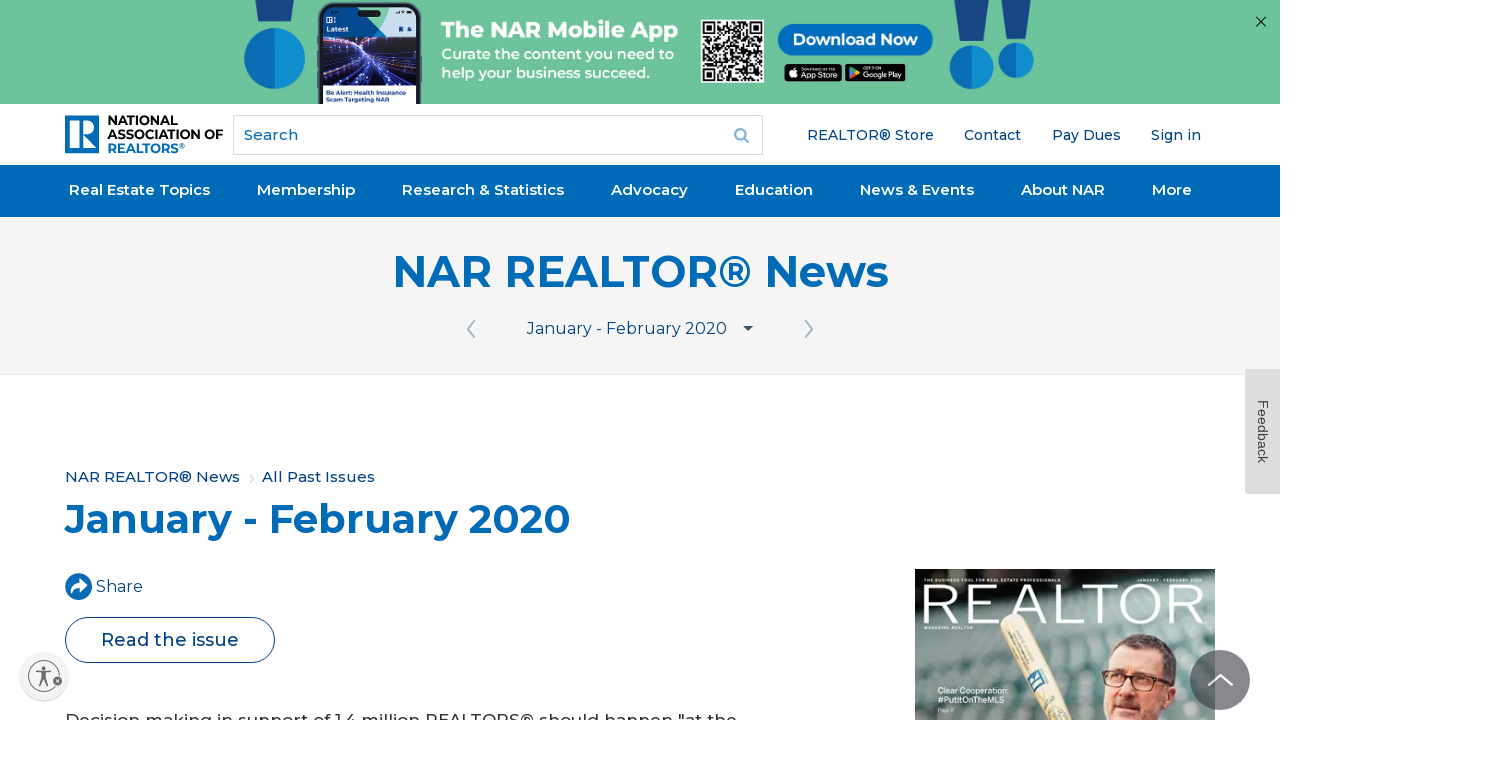

--- FILE ---
content_type: text/html; charset=utf-8
request_url: https://www.nar.realtor/magazine/article-archive/january-february-2020
body_size: 38729
content:
<!DOCTYPE html><html lang="en" class="no-touch"><head><meta charSet="utf-8"/><title>January - February 2020</title><meta name="robots" content="noindex,nofollow"/><meta name="description" content="Decision making in support of 1.4 million REALTORS® should happen &quot;at the speed of business,&quot; says 2020 NAR President Vince Malta."/><meta name="twitter:card" content="summary_large_image"/><meta property="og:title" content="January - February 2020"/><meta property="og:description" content="Decision making in support of 1.4 million REALTORS® should happen &quot;at the speed of business,&quot; says 2020 NAR President Vince Malta."/><meta property="og:url" content="https://www.nar.realtor/magazine/article-archive/january-february-2020"/><meta property="og:type" content="article"/><meta property="article:published_time" content="2020-01-07T18:00:00-06:00"/><meta property="og:image" content="https://cms.nar.realtor/sites/default/files/assets/images/2020_01-02_rm-cvr.jpg"/><meta property="og:image:alt" content="January - February 2020"/><link rel="canonical" href="https://www.nar.realtor/magazine/article-archive/january-february-2020"/><meta http-equiv="x-ua-compatible" content="ie=edge"/><meta name="viewport" content="width=device-width, initial-scale=1, shrink-to-fit=no"/><meta name="msapplication-TileColor" content="#2d89ef"/><meta name="msapplication-TileImage" content="/mstile-150x50.png"/><meta name="theme-color" content="#ffffff"/><meta name="department" content="Communications &amp; Publishing"/><meta name="about" content="Being a Real Estate Professional,Ethics and Professionalism,MLS &amp; Online Listings,Effective Online Marketing,Remodeling,Real Estate Technology"/><meta name="for" content="REALTOR® &amp; Real Estate Professional"/><link rel="apple-touch-icon" sizes="180x180" href="/apple-touch-icon.png"/><link rel="icon" type="image/png" sizes="32x32" href="/favicon-32x32.png"/><link rel="icon" type="image/png" sizes="16x16" href="/favicon-16x16.png"/><link rel="manifest" href="/site.webmanifest" crossorigin="use-credentials"/><link rel="icon" href="/favicon.ico" type="image/vnd.microsoft.icon"/><link rel="mask-icon" href="/safari-pinned-tab.svg" color="#006cb7"/><link rel="shortcut icon" href="/favicon.ico"/><meta name="next-head-count" content="28"/><link rel="preload" href="/_next/static/media/904be59b21bd51cb-s.p.woff2" as="font" type="font/woff2" crossorigin="anonymous" data-next-font="size-adjust"/><script id="ad-script" data-nscript="beforeInteractive">window.initalizeAds = function() {
            window.googletag = window.googletag || {cmd: []};
            googletag.cmd.push(function() {
              var mapping1 = googletag.sizeMapping()
                .addSize([0, 0], [[300, 250]])
                .addSize([748, 200], [[728, 90]])
                .build();
              var lastPart = function($url) {
                var url = $url;
                var parts = url.split("/");
                var last_part = parts[parts.length - 1];
                if(last_part === '') last_part = parts[parts.length - 2];
                return last_part;
              }
              var pathname = window.location.pathname;
              var splitpaths = pathname.split('/');
              for (let i = splitpaths.length; i < 5; i++) {
                splitpaths.push("null");
              }
              var last_part = lastPart(window.location.pathname);
              var length = 40;
              var paths = splitpaths.slice(1, 5).map(path => path.substring(0, length));
              var [path1, path2, path3, path4] = paths;
              var lastpath = last_part.substring(0,length);
              googletag.defineSlot('/21680533936/NAR_leaderboard1', [[728, 90],[300, 250]], 'div-gpt-ad-1727277618127-0').defineSizeMapping(mapping1).addService(googletag.pubads());
              googletag.defineSlot('/21680533936/NAR_rectangle1', [300, 250], 'div-gpt-ad-1727277618127-1').addService(googletag.pubads());
              googletag.defineSlot('/21680533936/NAR_rectangle2', [300, 250], 'div-gpt-ad-1727277618127-2').addService(googletag.pubads());
              googletag.pubads().enableSingleRequest();
              googletag.pubads().setTargeting('path1', path1)
              .setTargeting('path2', path2)
              .setTargeting('path3', path3)
              .setTargeting('path4', path4)
              .setTargeting('lastpath', lastpath)
              googletag.enableServices();
            });
          }</script><link rel="preload" href="/_next/static/css/c1dfa6083b7d9d58.css?dpl=dpl_9ufGrKY9rx1TfJkky8s6EDCe3H3F" as="style"/><link rel="stylesheet" href="/_next/static/css/c1dfa6083b7d9d58.css?dpl=dpl_9ufGrKY9rx1TfJkky8s6EDCe3H3F" data-n-g=""/><link rel="preload" href="/_next/static/css/706e79a094b4a8e8.css?dpl=dpl_9ufGrKY9rx1TfJkky8s6EDCe3H3F" as="style"/><link rel="stylesheet" href="/_next/static/css/706e79a094b4a8e8.css?dpl=dpl_9ufGrKY9rx1TfJkky8s6EDCe3H3F" data-n-p=""/><noscript data-n-css=""></noscript><script defer="" nomodule="" src="/_next/static/chunks/polyfills-42372ed130431b0a.js?dpl=dpl_9ufGrKY9rx1TfJkky8s6EDCe3H3F"></script><script src="https://securepubads.g.doubleclick.net/tag/js/gpt.js" defer="" data-nscript="beforeInteractive"></script><script src="https://tags.tiqcdn.com/utag/nar/main/prod/utag.sync.js" defer="" data-nscript="beforeInteractive"></script><script src="/_next/static/chunks/webpack-618182d056f06e7a.js?dpl=dpl_9ufGrKY9rx1TfJkky8s6EDCe3H3F" defer=""></script><script src="/_next/static/chunks/framework-7d7bb7c033a8d30f.js?dpl=dpl_9ufGrKY9rx1TfJkky8s6EDCe3H3F" defer=""></script><script src="/_next/static/chunks/main-9213a8e0d05e65a3.js?dpl=dpl_9ufGrKY9rx1TfJkky8s6EDCe3H3F" defer=""></script><script src="/_next/static/chunks/pages/_app-90b764a0ccf5ee21.js?dpl=dpl_9ufGrKY9rx1TfJkky8s6EDCe3H3F" defer=""></script><script src="/_next/static/chunks/30ac7bfe-c6cd50d3965c5554.js?dpl=dpl_9ufGrKY9rx1TfJkky8s6EDCe3H3F" defer=""></script><script src="/_next/static/chunks/aa219e5c-03f8cb583f1634c4.js?dpl=dpl_9ufGrKY9rx1TfJkky8s6EDCe3H3F" defer=""></script><script src="/_next/static/chunks/523-20e7345c3364738b.js?dpl=dpl_9ufGrKY9rx1TfJkky8s6EDCe3H3F" defer=""></script><script src="/_next/static/chunks/828-d3bc836a383bd331.js?dpl=dpl_9ufGrKY9rx1TfJkky8s6EDCe3H3F" defer=""></script><script src="/_next/static/chunks/382-86cb182e11dc5b2e.js?dpl=dpl_9ufGrKY9rx1TfJkky8s6EDCe3H3F" defer=""></script><script src="/_next/static/chunks/648-85cbb24ec5bb7947.js?dpl=dpl_9ufGrKY9rx1TfJkky8s6EDCe3H3F" defer=""></script><script src="/_next/static/chunks/504-fcfa7839fed2b906.js?dpl=dpl_9ufGrKY9rx1TfJkky8s6EDCe3H3F" defer=""></script><script src="/_next/static/chunks/890-94559b484bcecfbc.js?dpl=dpl_9ufGrKY9rx1TfJkky8s6EDCe3H3F" defer=""></script><script src="/_next/static/chunks/57-2ab51007ddd8f80b.js?dpl=dpl_9ufGrKY9rx1TfJkky8s6EDCe3H3F" defer=""></script><script src="/_next/static/chunks/914-a984c8ef8f4fd0ce.js?dpl=dpl_9ufGrKY9rx1TfJkky8s6EDCe3H3F" defer=""></script><script src="/_next/static/chunks/pages/%5B%5B...slug%5D%5D-f33332feca6fb1e9.js?dpl=dpl_9ufGrKY9rx1TfJkky8s6EDCe3H3F" defer=""></script><script src="/_next/static/Qng6t9qEQVR_UNAPickBB/_buildManifest.js?dpl=dpl_9ufGrKY9rx1TfJkky8s6EDCe3H3F" defer=""></script><script src="/_next/static/Qng6t9qEQVR_UNAPickBB/_ssgManifest.js?dpl=dpl_9ufGrKY9rx1TfJkky8s6EDCe3H3F" defer=""></script><style id="__jsx-4012483738">:root{--font-sans:'__Montserrat_069ab3', '__Montserrat_Fallback_069ab3'}}</style></head><body class="mm-wrapper min-h-screen bg-white font-sans"><div id="__next"><div class="region-mobile-navigation region mm-menu mm-menu_offcanvas mm-menu_position-right mm-menu_fullscreen" id="nar-mobile-menu" aria-hidden="true"><div class="mm-navbars_top"><div class="mm-navbar"><a class="mm-btn mm-btn_prev mm-navbar__btn mm-hidden" data-di-id="#gen_mm-Navbar" aria-hidden="true"></a><a class="mm-navbar__title" data-di-id="#gen_mainMenu"><span>Main menu</span></a><a class="mm-btn mm-btn_close mm-navbar__btn" href="#page-wrapper" aria-owns="page-wrapper"><span class="mm-sronly">Close menu</span></a></div></div><div class="mm-panels"><div id="mm-0" class="mm-panel mm-panel_opened"><div id="block-narmenu-narmenu-mobile-user-info" class="block--narmenu block--narmenu-narmenu-mobile-user-info block--narmenu-mobile-user-info block"><div class="block__content content"></div></div><div id="block-menu-block-6--2" class="block--menu-block block--menu-block-6 block--6 block"><div class="block__content content"><ul class="nav nav--menu-block-6 has-parent-mlid-0 is-level-1 has-depth-0 nav--user-menu flex-wrap"><li class="nav__item"><div class="nav__link__wrapper"><a class="nav__link" href="https://store.realtor">REALTOR® Store</a></div></li><li class="nav__item"><div class="nav__link__wrapper"><a class="nav__link" href="/contact-us">Contact</a></div></li><li class="nav__item"><div class="nav__link__wrapper"><a class="nav__link" href="https://secure.realtor.org/ecommenu.nsf/ecommenu?OpenForm=&amp;Login=">Pay Dues</a></div></li><li class="nav__item"><div class="nav__link__wrapper"></div></li></ul></div></div><div class="mm-navbar mm-navbar_sticky mm-hidden" aria-hidden="true"><a class="mm-navbar__title" data-di-id="#gen_mainMenu"><span>Main menu</span></a></div><ul class="mm-listview"><li style="--accent-color:#064480" class="mm-listitem"><a class="mm-btn mm-btn_next mm-listitem__btn mm-listitem__text" href="#mm-1"><div class="mobile-menu-item-title">Real Estate Topics</div><span class="mm-sronly">Open submenu</span></a><div class="mobile-menu-item-description">Your resource for all things Real Estate. Including Legal, Agent &amp; Broker, and Property Rights Issues.</div><div class="accent-rectangle"></div></li><li style="--accent-color:#61D19E" class="mm-listitem"><a class="mm-btn mm-btn_next mm-listitem__btn mm-listitem__text" href="#mm-2"><div class="mobile-menu-item-title">Membership</div><span class="mm-sronly">Open submenu</span></a><div class="mobile-menu-item-description">Whether you’re a new agent or an experienced broker you have access to a wide array of resources designed to help you succeed in today&#x27;s market.</div><div class="accent-rectangle"></div></li><li style="--accent-color:#FFD94D" class="mm-listitem"><a class="mm-btn mm-btn_next mm-listitem__btn mm-listitem__text" href="#mm-3"><div class="mobile-menu-item-title">Research &amp; Statistics</div><span class="mm-sronly">Open submenu</span></a><div class="mobile-menu-item-description">Including home buying and selling, commercial, international, NAR member information, and technology. Use the data to improve your business through knowledge of the latest trends and statistics.</div><div class="accent-rectangle"></div></li><li style="--accent-color:#FF8785" class="mm-listitem"><a class="mm-btn mm-btn_next mm-listitem__btn mm-listitem__text" href="#mm-4"><div class="mobile-menu-item-title">Advocacy</div><span class="mm-sronly">Open submenu</span></a><div class="mobile-menu-item-description">NAR is widely considered one of the most effective advocacy organizations in the country.</div><div class="accent-rectangle"></div></li><li style="--accent-color:#064480" class="mm-listitem"><a class="mm-btn mm-btn_next mm-listitem__btn mm-listitem__text" href="#mm-5"><div class="mobile-menu-item-title">Education</div><span class="mm-sronly">Open submenu</span></a><div class="mobile-menu-item-description">NAR and its affiliated Institutes, Societies, and Councils offer a wide selection of real estate training options.</div><div class="accent-rectangle"></div></li><li style="--accent-color:#61D19E" class="mm-listitem"><a class="mm-btn mm-btn_next mm-listitem__btn mm-listitem__text" href="#mm-6"><div class="mobile-menu-item-title">News &amp; Events</div><span class="mm-sronly">Open submenu</span></a><div class="mobile-menu-item-description">Stay current on industry issues with daily news from NAR. Network with other professionals, attend a seminar, and keep up with industry trends through events hosted by NAR.</div><div class="accent-rectangle"></div></li><li style="--accent-color:#064480" class="mm-listitem"><a class="mm-btn mm-btn_next mm-listitem__btn mm-listitem__text" href="#mm-7"><div class="mobile-menu-item-title">About NAR</div><span class="mm-sronly">Open submenu</span></a><div class="mobile-menu-item-description">The National Association of REALTORS® is an American trade association involved in all aspects of residential and commercial real estate.</div><div class="accent-rectangle"></div></li><li style="--accent-color:#FFD94D" class="mm-listitem"><a class="mm-btn mm-btn_next mm-listitem__btn mm-listitem__text" href="#mm-8"><div class="mobile-menu-item-title">More</div><span class="mm-sronly">Open submenu</span></a><div class="mobile-menu-item-description"></div><div class="accent-rectangle"></div></li></ul></div><div id="mm-1" class="mm-panel mm-hidden" aria-hidden="true"><div class="mm-navbar mm-navbar_sticky mm-hidden" aria-hidden="true"><a class="mm-btn mm-btn_prev mm-navbar__btn" href="#mm-0" aria-haspopup="true" aria-owns="mm-0"><span class="mm-sronly">Close submenu</span></a><a class="mm-navbar__title" href="#mm-0" aria-hidden="true"><span>Real Estate Topics</span></a></div><ul style="--accent-color:#064480" class="mm-listview"><div class="menu-element-header mm-listitem"><div class="menu-element-header-title">Real Estate Topics</div><div class="menu-element-header-image" style="background-image:url(&quot;https://cms.nar.realtor/sites/default/files/2024-08/real-estate-topics-mega-menu-feature_0_0.webp&quot;)"></div></div><li class="mm-listitem"><a class="mobile-menu-item-title mm-listitem__text" href="/topics">View All</a><div class="mobile-menu-item-description"></div><div class="accent-rectangle"></div></li><li class="mm-listitem"><a class="mobile-menu-item-title mm-listitem__text" href="/the-facts">Get the Facts</a><div class="mobile-menu-item-description">The facts and latest news on NAR&#x27;s policy updates. For REALTORS®, MLSs, brokers, buyers, and sellers.</div><div class="accent-rectangle"></div></li><li class="mm-listitem with-third-level"><a class="mobile-menu-item-title mm-listitem__text" href="/marketing">Marketing</a><div class="mobile-menu-item-description"></div><div class="accent-rectangle"></div><div class="third-level-menu-items"><div class="third-level-menu-item"><a class="mobile-menu-third-level-link" href="/mls-online-listings">MLS &amp; Online Listings</a></div><div class="third-level-menu-item"><a class="mobile-menu-third-level-link" href="/social-media">Social Media</a></div><div class="third-level-menu-item"><a class="mobile-menu-third-level-link" href="/sales-tips-techniques">Sales Tips &amp; Techniques</a></div><div class="third-level-menu-item"><a class="mobile-menu-third-level-link" href="/marketing">View More</a></div></div></li><li class="mm-listitem with-third-level"><a class="mobile-menu-item-title mm-listitem__text" href="/being-a-real-estate-professional">Being a Real Estate Professional</a><div class="mobile-menu-item-description"></div><div class="accent-rectangle"></div><div class="third-level-menu-items"><div class="third-level-menu-item"><a class="mobile-menu-third-level-link" href="/being-a-broker">Being a Broker</a></div><div class="third-level-menu-item"><a class="mobile-menu-third-level-link" href="/starting-your-career">Starting Your Career</a></div><div class="third-level-menu-item"><a class="mobile-menu-third-level-link" href="/being-an-agent">Being an Agent</a></div><div class="third-level-menu-item"><a class="mobile-menu-third-level-link" href="/being-a-real-estate-professional">View More</a></div></div></li><li class="mm-listitem with-third-level"><a class="mobile-menu-item-title mm-listitem__text" href="/residential-real-estate">Residential Real Estate</a><div class="mobile-menu-item-description"></div><div class="accent-rectangle"></div><div class="third-level-menu-items"><div class="third-level-menu-item"><a class="mobile-menu-third-level-link" href="/condominiums">Condominiums</a></div><div class="third-level-menu-item"><a class="mobile-menu-third-level-link" href="/smart-growth">Smart Growth</a></div><div class="third-level-menu-item"><a class="mobile-menu-third-level-link" href="/vacation-resort-and-second-homes">Vacation, Resort, &amp; 2nd Homes</a></div><div class="third-level-menu-item"><a class="mobile-menu-third-level-link" href="/fha">FHA Programs</a></div><div class="third-level-menu-item"><a class="mobile-menu-third-level-link" href="/home-inspections">Home Inspections</a></div><div class="third-level-menu-item"><a class="mobile-menu-third-level-link" href="/residential-real-estate">View More</a></div></div></li><li class="mm-listitem with-third-level"><a class="mobile-menu-item-title mm-listitem__text" href="/legal">Legal</a><div class="mobile-menu-item-description"></div><div class="accent-rectangle"></div><div class="third-level-menu-items"><div class="third-level-menu-item"><a class="mobile-menu-third-level-link" href="/fair-housing">Fair Housing</a></div><div class="third-level-menu-item"><a class="mobile-menu-third-level-link" href="/copyright">Copyright</a></div><div class="third-level-menu-item"><a class="mobile-menu-third-level-link" href="/arbitration-dispute-resolution">Arbitration &amp; Dispute Resolution</a></div><div class="third-level-menu-item"><a class="mobile-menu-third-level-link" href="/legal">View More</a></div></div></li><li class="mm-listitem"><a class="mobile-menu-item-title mm-listitem__text" href="/topics">More</a><div class="mobile-menu-item-description"></div><div class="accent-rectangle"></div></li></ul></div><div id="mm-2" class="mm-panel mm-hidden" aria-hidden="true"><div class="mm-navbar mm-navbar_sticky mm-hidden" aria-hidden="true"><a class="mm-btn mm-btn_prev mm-navbar__btn" href="#mm-0" aria-haspopup="true" aria-owns="mm-0"><span class="mm-sronly">Close submenu</span></a><a class="mm-navbar__title" href="#mm-0" aria-hidden="true"><span>Membership</span></a></div><ul style="--accent-color:#61D19E" class="mm-listview"><div class="menu-element-header mm-listitem"><div class="menu-element-header-title">Membership</div><div class="menu-element-header-image" style="background-image:url(&quot;https://cms.nar.realtor/sites/default/files/2024-08/membership-mega-menu_0.webp&quot;)"></div></div><li class="mm-listitem"><a class="mobile-menu-item-title mm-listitem__text" href="/right-tools-right-now">Right Tools, Right Now</a><div class="mobile-menu-item-description"></div><div class="accent-rectangle"></div></li><li class="mm-listitem"><a class="mobile-menu-item-title mm-listitem__text" href="/membership">All Membership Benefits</a><div class="mobile-menu-item-description"></div><div class="accent-rectangle"></div></li><li class="mm-listitem"><a class="mobile-menu-item-title mm-listitem__text" href="/realtor-benefits-program">NAR REALTOR Benefits®</a><div class="mobile-menu-item-description">Bringing you savings and unique offers on products and services just for REALTORS®.</div><div class="accent-rectangle"></div></li><li class="mm-listitem"><a class="mobile-menu-item-title mm-listitem__text" href="/directories">Directories</a><div class="mobile-menu-item-description">Complete listing of state and local associations, MLSs, members, and more.</div><div class="accent-rectangle"></div></li><li class="mm-listitem"><a class="mobile-menu-item-title mm-listitem__text" href="https://www.nar.realtor/dues-information">Dues Information &amp; Payment</a><div class="mobile-menu-item-description"></div><div class="accent-rectangle"></div></li><li class="mm-listitem"><a class="mobile-menu-item-title mm-listitem__text" href="/membership/how-to-become-a-realtor">Become a Member</a><div class="mobile-menu-item-description">As a member, you are the voice for NAR – it is your association and it exists to help you succeed.</div><div class="accent-rectangle"></div></li><li class="mm-listitem"><a class="mobile-menu-item-title mm-listitem__text" href="/logos-and-trademark-rules">Logos and Trademark Rules</a><div class="mobile-menu-item-description">Only members of NAR can call themselves a REALTOR®. Learn how to properly use the logo and terms.</div><div class="accent-rectangle"></div></li><li class="mm-listitem"><a class="mobile-menu-item-title mm-listitem__text" href="/my-account">Your Membership Account</a><div class="mobile-menu-item-description">Review your membership preferences and Code of Ethics training status.</div><div class="accent-rectangle"></div></li></ul></div><div id="mm-3" class="mm-panel mm-hidden" aria-hidden="true"><div class="mm-navbar mm-navbar_sticky mm-hidden" aria-hidden="true"><a class="mm-btn mm-btn_prev mm-navbar__btn" href="#mm-0" aria-haspopup="true" aria-owns="mm-0"><span class="mm-sronly">Close submenu</span></a><a class="mm-navbar__title" href="#mm-0" aria-hidden="true"><span>Research &amp; Statistics</span></a></div><ul style="--accent-color:#FFD94D" class="mm-listview"><div class="menu-element-header mm-listitem"><div class="menu-element-header-title">Research &amp; Statistics</div><div class="menu-element-header-image" style="background-image:url(&quot;https://cms.nar.realtor/sites/default/files/2024-08/research-mega-menu_0.webp&quot;)"></div></div><li class="mm-listitem"><a class="mobile-menu-item-title mm-listitem__text" href="/research-and-statistics">Highlights &amp; News</a><div class="mobile-menu-item-description">Get the latest top line research, news, and popular reports.</div><div class="accent-rectangle"></div></li><li class="mm-listitem"><a class="mobile-menu-item-title mm-listitem__text" href="/research-and-statistics/housing-statistics">Housing Statistics</a><div class="mobile-menu-item-description">National, regional, and metro-market level housing statistics where data is available.</div><div class="accent-rectangle"></div></li><li class="mm-listitem"><a class="mobile-menu-item-title mm-listitem__text" href="/research-and-statistics/research-reports">Research Reports</a><div class="mobile-menu-item-description">Research on a wide range of topics of interest to real estate practitioners.</div><div class="accent-rectangle"></div></li><li class="mm-listitem"><a class="mobile-menu-item-title mm-listitem__text" href="/research-and-statistics/research-presentations">Presentation Slides</a><div class="mobile-menu-item-description"> Access recent presentations from NAR economists and researchers.</div><div class="accent-rectangle"></div></li><li class="mm-listitem"><a class="mobile-menu-item-title mm-listitem__text" href="/research-and-statistics/housing-statistics/state-and-metropolitan-statistical-area-data">State &amp; Metro Area Data</a><div class="mobile-menu-item-description">Affordability, economic, and buyer &amp; seller profile data for areas in which you live and work.</div><div class="accent-rectangle"></div></li><li class="mm-listitem"><a class="mobile-menu-item-title mm-listitem__text" href="/research-and-statistics/research-reports/commercial-research">Commercial Research</a><div class="mobile-menu-item-description"> Analysis of commercial market sectors and commercial-focused issues and trends.</div><div class="accent-rectangle"></div></li><li class="mm-listitem"><a class="mobile-menu-item-title mm-listitem__text" href="/newsroom/nar-statistical-news-release-schedule">Statistical News Release Schedule</a><div class="mobile-menu-item-description"></div><div class="accent-rectangle"></div></li></ul></div><div id="mm-4" class="mm-panel mm-hidden" aria-hidden="true"><div class="mm-navbar mm-navbar_sticky mm-hidden" aria-hidden="true"><a class="mm-btn mm-btn_prev mm-navbar__btn" href="#mm-0" aria-haspopup="true" aria-owns="mm-0"><span class="mm-sronly">Close submenu</span></a><a class="mm-navbar__title" href="#mm-0" aria-hidden="true"><span>Advocacy</span></a></div><ul style="--accent-color:#FF8785" class="mm-listview"><div class="menu-element-header mm-listitem"><div class="menu-element-header-title">Advocacy</div><div class="menu-element-header-image" style="background-image:url(&quot;https://cms.nar.realtor/sites/default/files/2024-08/advocacy-mega-menu_0.webp&quot;)"></div></div><li class="mm-listitem"><a class="mobile-menu-item-title mm-listitem__text" href="/advocacy">Advocacy Issues &amp; News</a><div class="mobile-menu-item-description"></div><div class="accent-rectangle"></div></li><li class="mm-listitem"><a class="mobile-menu-item-title mm-listitem__text" href="/advocacy/federal-advocacy">Federal Advocacy</a><div class="mobile-menu-item-description">From its building located steps away from the U.S. Capitol, NAR advocates for you.</div><div class="accent-rectangle"></div></li><li class="mm-listitem"><a class="mobile-menu-item-title mm-listitem__text" href="/rpac">REALTORS® Political Action Committee (RPAC)</a><div class="mobile-menu-item-description">Promoting the election of pro-REALTOR® candidates across the United States.</div><div class="accent-rectangle"></div></li><li class="mm-listitem"><a class="mobile-menu-item-title mm-listitem__text" href="/advocacy/state-local-advocacy">State &amp; Local Advocacy</a><div class="mobile-menu-item-description">Resources to foster and harness the grassroots strength of the REALTOR® Party.</div><div class="accent-rectangle"></div></li><li class="mm-listitem"><a class="mobile-menu-item-title mm-listitem__text" href="/advocacy/advocacy-impact">Advocacy Impact</a><div class="mobile-menu-item-description">Highlighting work to expand housing access and defend property rights.</div><div class="accent-rectangle"></div></li><li class="mm-listitem"><a class="mobile-menu-item-title mm-listitem__text" href="https://www.realtorparty.realtor/">REALTOR® Party</a><div class="mobile-menu-item-description">A powerful alliance working to protect and promote homeownership and property investment.</div><div class="accent-rectangle"></div></li><li class="mm-listitem"><a class="mobile-menu-item-title mm-listitem__text" href="/advocacy/get-involved-realtor-party">Get Involved</a><div class="mobile-menu-item-description">Now more than ever, it is critical for REALTORS® across America to come together and speak with one voice.</div><div class="accent-rectangle"></div></li></ul></div><div id="mm-5" class="mm-panel mm-hidden" aria-hidden="true"><div class="mm-navbar mm-navbar_sticky mm-hidden" aria-hidden="true"><a class="mm-btn mm-btn_prev mm-navbar__btn" href="#mm-0" aria-haspopup="true" aria-owns="mm-0"><span class="mm-sronly">Close submenu</span></a><a class="mm-navbar__title" href="#mm-0" aria-hidden="true"><span>Education</span></a></div><ul style="--accent-color:#064480" class="mm-listview"><div class="menu-element-header mm-listitem"><div class="menu-element-header-title">Education</div><div class="menu-element-header-image" style="background-image:url(&quot;https://cms.nar.realtor/sites/default/files/2024-08/education-mega-menu_0%2520%25281%2529.webp&quot;)"></div></div><li class="mm-listitem"><a class="mobile-menu-item-title mm-listitem__text" href="/education">All Education &amp; Professional Development</a><div class="mobile-menu-item-description"></div><div class="accent-rectangle"></div></li><li class="mm-listitem"><a class="mobile-menu-item-title mm-listitem__text" href="/about-nar/governing-documents/code-of-ethics/code-of-ethics-training">Code of Ethics Training</a><div class="mobile-menu-item-description">Fulfill your COE training requirement with free courses for new and existing members.</div><div class="accent-rectangle"></div></li><li class="mm-listitem"><a class="mobile-menu-item-title mm-listitem__text" href="/about-nar/governing-documents/code-of-ethics/code-of-ethics-training/fair-housing-requirement">Fair Housing Training</a><div class="mobile-menu-item-description">REALTORS® are required to complete Fair Housing every three years, coinciding with COE training.</div><div class="accent-rectangle"></div></li><li class="mm-listitem"><a class="mobile-menu-item-title mm-listitem__text" href="/education/designations-and-certifications">Real Estate Designations and Certifications</a><div class="mobile-menu-item-description">Increase your skills, proficiency, and knowledge to help boost your salary and client base.</div><div class="accent-rectangle"></div></li><li class="mm-listitem"><a class="mobile-menu-item-title mm-listitem__text" href="/education/continuing-education-requirements">Continuing Education (CE)</a><div class="mobile-menu-item-description">Meet the continuing education (CE) requirement in state(s) where you hold a license.</div><div class="accent-rectangle"></div></li><li class="mm-listitem"><a class="mobile-menu-item-title mm-listitem__text" href="https://www.nar.realtor/education#additional">Online Real Estate Courses</a><div class="mobile-menu-item-description">Explore certificate courses, leadership and business tools, and affiliate offerings.</div><div class="accent-rectangle"></div></li><li class="mm-listitem"><a class="mobile-menu-item-title mm-listitem__text" href="/library-archives">Library &amp; Archives</a><div class="mobile-menu-item-description">Offering research services and thousands of print and digital resources.</div><div class="accent-rectangle"></div></li></ul></div><div id="mm-6" class="mm-panel mm-hidden" aria-hidden="true"><div class="mm-navbar mm-navbar_sticky mm-hidden" aria-hidden="true"><a class="mm-btn mm-btn_prev mm-navbar__btn" href="#mm-0" aria-haspopup="true" aria-owns="mm-0"><span class="mm-sronly">Close submenu</span></a><a class="mm-navbar__title" href="#mm-0" aria-hidden="true"><span>News &amp; Events</span></a></div><ul style="--accent-color:#61D19E" class="mm-listview"><div class="menu-element-header mm-listitem"><div class="menu-element-header-title">News &amp; Events</div><div class="menu-element-header-image" style="background-image:url(&quot;https://cms.nar.realtor/sites/default/files/2024-08/2019-11-08-lawrence-yun-residential-economic-issues-and-trends-forum-1300w-867h_0%2520%25281%2529.webp&quot;)"></div></div><li class="mm-listitem"><a class="mobile-menu-item-title mm-listitem__text" href="/newsroom">NAR Newsroom</a><div class="mobile-menu-item-description">Official news releases from NAR.</div><div class="accent-rectangle"></div></li><li class="mm-listitem"><a class="mobile-menu-item-title mm-listitem__text" href="/magazine">NAR REALTOR® News</a><div class="mobile-menu-item-description"></div><div class="accent-rectangle"></div></li><li class="mm-listitem"><a class="mobile-menu-item-title mm-listitem__text" href="/blogs">Blogs</a><div class="mobile-menu-item-description">Commentary from NAR experts on technology, staging, placemaking, and real estate trends.</div><div class="accent-rectangle"></div></li><li class="mm-listitem"><a class="mobile-menu-item-title mm-listitem__text" href="/email">Newsletters</a><div class="mobile-menu-item-description">Stay informed on the most important real estate business news and business specialty updates.</div><div class="accent-rectangle"></div></li><li class="mm-listitem"><a class="mobile-menu-item-title mm-listitem__text" href="/links/nar-nxt-the-realtorr-experience">NAR NXT, The REALTOR® Experience</a><div class="mobile-menu-item-description"></div><div class="accent-rectangle"></div></li><li class="mm-listitem"><a class="mobile-menu-item-title mm-listitem__text" href="/links/realtorsr-legislative-meetings">REALTORS® Legislative Meetings</a><div class="mobile-menu-item-description"></div><div class="accent-rectangle"></div></li><li class="mm-listitem"><a class="mobile-menu-item-title mm-listitem__text" href="/events/ae-institute">AE Institute</a><div class="mobile-menu-item-description"></div><div class="accent-rectangle"></div></li><li class="mm-listitem"><a class="mobile-menu-item-title mm-listitem__text" href="/links/c5-ccim-global-summit">C5 + CCIM Global Summit</a><div class="mobile-menu-item-description"></div><div class="accent-rectangle"></div></li><li class="mm-listitem"><a class="mobile-menu-item-title mm-listitem__text" href="/events/leadership-week">Leadership Week</a><div class="mobile-menu-item-description"></div><div class="accent-rectangle"></div></li><li class="mm-listitem"><a class="mobile-menu-item-title mm-listitem__text" href="/events/nar-meetings-by-year">All Events</a><div class="mobile-menu-item-description"></div><div class="accent-rectangle"></div></li></ul></div><div id="mm-7" class="mm-panel mm-hidden" aria-hidden="true"><div class="mm-navbar mm-navbar_sticky mm-hidden" aria-hidden="true"><a class="mm-btn mm-btn_prev mm-navbar__btn" href="#mm-0" aria-haspopup="true" aria-owns="mm-0"><span class="mm-sronly">Close submenu</span></a><a class="mm-navbar__title" href="#mm-0" aria-hidden="true"><span>About NAR</span></a></div><ul style="--accent-color:#064480" class="mm-listview"><div class="menu-element-header mm-listitem"><div class="menu-element-header-title">About NAR</div><div class="menu-element-header-image" style="background-image:url(&quot;https://cms.nar.realtor/sites/default/files/2024-08/about-nar-mega-menu_0%2520%25281%2529.webp&quot;)"></div></div><li class="mm-listitem"><a class="mobile-menu-item-title mm-listitem__text" href="/about-nar">Mission, Vision, and Diversity &amp; Inclusion</a><div class="mobile-menu-item-description"></div><div class="accent-rectangle"></div></li><li class="mm-listitem"><a class="mobile-menu-item-title mm-listitem__text" href="/about-nar/governing-documents/the-code-of-ethics">Code of Ethics</a><div class="mobile-menu-item-description"></div><div class="accent-rectangle"></div></li><li class="mm-listitem"><a class="mobile-menu-item-title mm-listitem__text" href="/about-nar/nar-leadership">Leadership &amp; Staff</a><div class="mobile-menu-item-description">National, state &amp; local leadership, staff directories, leadership opportunities, and more.</div><div class="accent-rectangle"></div></li><li class="mm-listitem"><a class="mobile-menu-item-title mm-listitem__text" href="/national-leadership/committee-members-liaisons">Committee &amp; Liaisons</a><div class="mobile-menu-item-description"></div><div class="accent-rectangle"></div></li><li class="mm-listitem"><a class="mobile-menu-item-title mm-listitem__text" href="/about-nar/history">History</a><div class="mobile-menu-item-description"> Founded as the National Association of Real Estate Exchanges in 1908.</div><div class="accent-rectangle"></div></li><li class="mm-listitem"><a class="mobile-menu-item-title mm-listitem__text" href="/about-nar/affiliated-organizations">Affiliated Organizations</a><div class="mobile-menu-item-description"></div><div class="accent-rectangle"></div></li><li class="mm-listitem"><a class="mobile-menu-item-title mm-listitem__text" href="/about-nar/policies">Policies</a><div class="mobile-menu-item-description"></div><div class="accent-rectangle"></div></li><li class="mm-listitem"><a class="mobile-menu-item-title mm-listitem__text" href="/about-nar/governing-documents">Governing Documents</a><div class="mobile-menu-item-description"> Code of Ethics, NAR&#x27;s Constitution &amp; Bylaws, and model bylaws for state &amp; local associations.</div><div class="accent-rectangle"></div></li><li class="mm-listitem"><a class="mobile-menu-item-title mm-listitem__text" href="/about-nar/awards-and-grants">Awards &amp; Grants</a><div class="mobile-menu-item-description">Member recognition and special funding, including the REALTORS® Relief Foundation.</div><div class="accent-rectangle"></div></li><li class="mm-listitem"><a class="mobile-menu-item-title mm-listitem__text" href="/consumer-outreach">NAR&#x27;s Consumer Outreach</a><div class="mobile-menu-item-description"></div><div class="accent-rectangle"></div></li></ul></div><div id="mm-8" class="mm-panel mm-hidden" aria-hidden="true"><div class="mm-navbar mm-navbar_sticky mm-hidden" aria-hidden="true"><a class="mm-btn mm-btn_prev mm-navbar__btn" href="#mm-0" aria-haspopup="true" aria-owns="mm-0"><span class="mm-sronly">Close submenu</span></a><a class="mm-navbar__title" href="#mm-0" aria-hidden="true"><span>More</span></a></div><ul style="--accent-color:#FFD94D" class="mm-listview"><div class="menu-element-header mm-listitem"><div class="menu-element-header-title">More</div><div class="menu-element-header-image" style="background-image:url(&quot;https://cms.nar.realtor/sites/default/files/2024-08/more-mega-menu_0.webp&quot;)"></div></div><li class="mm-listitem"><a class="mobile-menu-item-title mm-listitem__text" href="/browse-by-section">View All</a><div class="mobile-menu-item-description"></div><div class="accent-rectangle"></div></li><li class="mm-listitem with-third-level"><a class="mobile-menu-item-title mm-listitem__text" href="/directories">Top Directories</a><div class="mobile-menu-item-description"></div><div class="accent-rectangle"></div><div class="third-level-menu-items"><div class="third-level-menu-item"><a class="mobile-menu-third-level-link" href="https://directories.apps.realtor/?type=member">Find a Member</a></div><div class="third-level-menu-item"><a class="mobile-menu-third-level-link" href="/directories">Browse All Directories</a></div><div class="third-level-menu-item"><a class="mobile-menu-third-level-link" href="https://directories.apps.realtor/?type=office">Find an Office</a></div><div class="third-level-menu-item"><a class="mobile-menu-third-level-link" href="https://directories.apps.realtor/?type=association">Find an Association</a></div><div class="third-level-menu-item"><a class="mobile-menu-third-level-link" href="/directories/nar-group-and-team-directory">NAR Group and Team Directory</a></div><div class="third-level-menu-item"><a class="mobile-menu-third-level-link" href="https://reg.realtor.org/comrecords.nsf/ROComDirectoryHome?ReadForm=">Committees and Directors</a></div></div></li><li class="mm-listitem with-third-level"><a class="mobile-menu-item-title mm-listitem__text" href="/browse-by-section">By Role</a><div class="mobile-menu-item-description"></div><div class="accent-rectangle"></div><div class="third-level-menu-items"><div class="third-level-menu-item"><a class="mobile-menu-third-level-link" href="/brokers">Broker</a></div><div class="third-level-menu-item"><a class="mobile-menu-third-level-link" href="/ae">Association Executive</a></div><div class="third-level-menu-item"><a class="mobile-menu-third-level-link" href="/appraisal-valuation">Appraiser</a></div><div class="third-level-menu-item"><a class="mobile-menu-third-level-link" href="/ae/volunteer-leadership-toolkit">State &amp; Local Volunteer Leader</a></div><div class="third-level-menu-item"><a class="mobile-menu-third-level-link" href="/student-membership">Student</a></div></div></li><li class="mm-listitem with-third-level"><a class="mobile-menu-item-title mm-listitem__text" href="/browse-by-section">By Specialty</a><div class="mobile-menu-item-description"></div><div class="accent-rectangle"></div><div class="third-level-menu-items"><div class="third-level-menu-item"><a class="mobile-menu-third-level-link" href="/commercial">Commercial</a></div><div class="third-level-menu-item"><a class="mobile-menu-third-level-link" href="/global">Global</a></div><div class="third-level-menu-item"><a class="mobile-menu-third-level-link" href="/education/designations-and-certifications/seniors-real-estate-specialist-sres">Senior Market</a></div><div class="third-level-menu-item"><a class="mobile-menu-third-level-link" href="http://realtorsfr.org/">Short Sales &amp; Foreclosures</a></div><div class="third-level-menu-item"><a class="mobile-menu-third-level-link" href="http://www.rliland.com/">Land</a></div><div class="third-level-menu-item"><a class="mobile-menu-third-level-link" href="/education/designations-and-certifications/green">Green</a></div></div></li><li class="mm-listitem with-third-level"><a class="mobile-menu-item-title mm-listitem__text" href="/browse-by-section">Multimedia</a><div class="mobile-menu-item-description"></div><div class="accent-rectangle"></div><div class="third-level-menu-items"><div class="third-level-menu-item"><a class="mobile-menu-third-level-link" href="/infographics">Infographics</a></div><div class="third-level-menu-item"><a class="mobile-menu-third-level-link" href="/videos">Videos</a></div></div></li><li class="mm-listitem with-third-level"><a class="mobile-menu-item-title mm-listitem__text" href="/videos">Video Series</a><div class="mobile-menu-item-description"></div><div class="accent-rectangle"></div><div class="third-level-menu-items"><div class="third-level-menu-item"><a class="mobile-menu-third-level-link" href="https://firsttimebuyer.realtor">First-Time Buyer</a></div><div class="third-level-menu-item"><a class="mobile-menu-third-level-link" href="/videos/window-to-the-law">Window to the Law</a></div><div class="third-level-menu-item"><a class="mobile-menu-third-level-link" href="/videos/mls-minute">MLS Minute</a></div></div></li><li class="mm-listitem with-third-level"><a class="mobile-menu-item-title mm-listitem__text" href="/podcasts">Podcasts</a><div class="mobile-menu-item-description"></div><div class="accent-rectangle"></div><div class="third-level-menu-items"><div class="third-level-menu-item"><a class="mobile-menu-third-level-link" href="/magazine/change-agents">Change Agents</a></div><div class="third-level-menu-item"><a class="mobile-menu-third-level-link" href="/advocacy/advocacy-scoop-podcast">The Advocacy Scoop</a></div><div class="third-level-menu-item"><a class="mobile-menu-third-level-link" href="/real-estate-today">Real Estate Today</a></div><div class="third-level-menu-item"><a class="mobile-menu-third-level-link" href="/center-for-realtor-development-podcast">Center for REALTOR® Development</a></div></div></li><li class="mm-listitem with-third-level"><a class="mobile-menu-item-title mm-listitem__text" href="/browse-by-section">Programs</a><div class="mobile-menu-item-description"></div><div class="accent-rectangle"></div><div class="third-level-menu-items"><div class="third-level-menu-item"><a class="mobile-menu-third-level-link" href="/fair-housing">Fair Housing</a></div><div class="third-level-menu-item"><a class="mobile-menu-third-level-link" href="/safety">Safety</a></div><div class="third-level-menu-item"><a class="mobile-menu-third-level-link" href="/diversity">Leading with Diversity</a></div><div class="third-level-menu-item"><a class="mobile-menu-third-level-link" href="/good-neighbor">Good Neighbor</a></div></div></li></ul></div></div></div><script>((e,i,s,u,m,a,l,h)=>{let d=document.documentElement,w=["light","dark"];function p(n){(Array.isArray(e)?e:[e]).forEach(y=>{let k=y==="class",S=k&&a?m.map(f=>a[f]||f):m;k?(d.classList.remove(...S),d.classList.add(a&&a[n]?a[n]:n)):d.setAttribute(y,n)}),R(n)}function R(n){h&&w.includes(n)&&(d.style.colorScheme=n)}function c(){return window.matchMedia("(prefers-color-scheme: dark)").matches?"dark":"light"}if(u)p(u);else try{let n=localStorage.getItem(i)||s,y=l&&n==="system"?c():n;p(y)}catch(n){}})("class","theme","light","light",["light","dark"],null,false,true)</script><div class="mm-page mm-slideout flex min-h-screen flex-col"><div class="header-nav-push push nar-sticky" id="mastheadAdInspectorRef"><header class="header"><div class="region-header layout-constrain"><div class="site-name"><a class="site-name__link" href="/"><span class="sr-only">National Association of REALTORS®</span></a></div><div class="region-utility"><div id="block-nar-search-site-search" class="block--nar-search block--nar-search-site-search block--site-search block"><div class="global-search-wrapper"><div class="search-container"><form class="search block--search block"><div class="select2-container select2-container-multi"><div class="select2-search-field"><input name="keywords" type="search" class="select2-choices" placeholder="Search"/></div></div><button type="submit" class="search-button">Go</button></form></div><div class="mobile-search-container hideSearch-processed h-3/5"><form class="search block--search block"><div class="select2-container select2-container-multi"><div class="select2-search-field"><input name="keywords" type="search" class="select2-choices" placeholder="Search"/></div></div><button type="submit" class="search-button">Go</button></form></div></div><button class="search-magnifier toggleSearch-processed mobile-search-toggle" id="toggle-global-search"></button></div><div class="block block--menu-block"><div class="block__content content"><ul class="nav nav--user-menu"><li class="nav__item"><div class="nav__link__wrapper"><a class="nav__link" href="https://store.realtor">REALTOR® Store</a></div></li><li class="nav__item"><div class="nav__link__wrapper"><a class="nav__link" href="/contact-us">Contact</a></div></li><li class="nav__item"><div class="nav__link__wrapper"><a class="nav__link" href="https://secure.realtor.org/ecommenu.nsf/ecommenu?OpenForm=&amp;Login=">Pay Dues</a></div></li><li class="nav__item"><div class="nav__link__wrapper"></div></li></ul></div></div></div><button class="button menu-btn-mobile" id="mobile-menu-btn"></button></div></header><div class="region-navigation relative"><div class="region-navigation layout-constrain"><div class="block block--narmenu block--narmenu-narmenu-main block--narmenu-main -ml-5"><div class="block__content content"><ul class="nav nav--main-menu !overflow-visible"><li class="collapsed"><div class="menu-fields menu-fields--main-menu menu-fields--default clearfix"><a class="nav__link" href="/topics">Real Estate Topics</a><div class="nar-mega-menu-block !pointer-events-auto top-[51px]" style="display:none;transition:opacity 0.8s;opacity:0;z-index:-1"><div class="layout-constrain nar-mega-menu-cols duration-200 ease-in-out" style="--accent-color:#064480;transform:translateX(0);opacity:0;transition:opacity 0.3s"><div class="nar-mega-menu-first-col"><div class="field field--menu-left-header"><div class="field-items"><div class="field-item even">Real Estate Topics</div></div><div class="heading-corner" style="border-color:#064480"></div></div><div class="field field--menu-image"><div class="field-items"><div class="field-item even"><img alt="real-estate-topics-mega-menu" loading="lazy" width="300" height="200" decoding="async" data-nimg="1" style="color:transparent" srcSet="/_next/image?url=https%3A%2F%2Fcms.nar.realtor%2Fsites%2Fdefault%2Ffiles%2F2024-08%2Freal-estate-topics-mega-menu-feature_0_0.webp&amp;w=384&amp;q=75&amp;dpl=dpl_9ufGrKY9rx1TfJkky8s6EDCe3H3F 1x, /_next/image?url=https%3A%2F%2Fcms.nar.realtor%2Fsites%2Fdefault%2Ffiles%2F2024-08%2Freal-estate-topics-mega-menu-feature_0_0.webp&amp;w=640&amp;q=75&amp;dpl=dpl_9ufGrKY9rx1TfJkky8s6EDCe3H3F 2x" src="/_next/image?url=https%3A%2F%2Fcms.nar.realtor%2Fsites%2Fdefault%2Ffiles%2F2024-08%2Freal-estate-topics-mega-menu-feature_0_0.webp&amp;w=640&amp;q=75&amp;dpl=dpl_9ufGrKY9rx1TfJkky8s6EDCe3H3F"/></div></div></div><div class="field field--menu-description"><div class="field-items"><div class="field-item even">Your resource for all things Real Estate. Including Legal, Agent &amp; Broker, and Property Rights Issues.</div></div></div><div class="field field--menu-primary-action-button"><div class="field-items"><div class="field-item even"><a style="background-color:#064480;border-color:#064480" href="/topics">View All</a></div></div></div></div><ul class="nav nav--main-menu"><li class="leaf" style="--accent-color:#064480"><div class="menu-fields menu-fields--main-menu menu-fields--default clearfix" about="" typeof=""><a class="nav__link leaf" href="/the-facts">Get the Facts</a><div class="nar-mega-menu-block" style="pointer-events:all"><div class="layout-constrain nar-mega-menu-cols"><div class="nar-mega-menu-first-col"><div class="field field--menu-description"><div class="field-items"><div class="field-item even">The facts and latest news on NAR&#x27;s policy updates. For REALTORS®, MLSs, brokers, buyers, and sellers.</div></div></div></div><a class="close_button">Close <span class="icomoon-custom-icon-close"></span></a></div></div><div class="white-background-mega-menu"></div></div></li><li class="collapsed" style="--accent-color:inherit"><div class="menu-fields menu-fields--main-menu menu-fields--default clearfix" about="" typeof=""><a class="nav__link leaf" href="/marketing">Marketing</a><div class="nar-mega-menu-block" style="pointer-events:all"><div class="layout-constrain nar-mega-menu-cols"><div class="nar-mega-menu-first-col"></div><ul class="nav nav--main-menu"><li class="nav__item"><a class="nav__link" href="/mls-online-listings">MLS &amp; Online Listings</a></li><li class="nav__item"><a class="nav__link" href="/social-media">Social Media</a></li><li class="nav__item"><a class="nav__link" href="/sales-tips-techniques">Sales Tips &amp; Techniques</a></li><li class="nav__item"><a class="nav__link" href="/marketing">View More</a></li></ul><a class="close_button">Close <span class="icomoon-custom-icon-close"></span></a></div></div><div class="white-background-mega-menu"></div></div></li><li class="collapsed" style="--accent-color:inherit"><div class="menu-fields menu-fields--main-menu menu-fields--default clearfix" about="" typeof=""><a class="nav__link leaf" href="/being-a-real-estate-professional">Being a Real Estate Professional</a><div class="nar-mega-menu-block" style="pointer-events:all"><div class="layout-constrain nar-mega-menu-cols"><div class="nar-mega-menu-first-col"></div><ul class="nav nav--main-menu"><li class="nav__item"><a class="nav__link" href="/being-a-broker">Being a Broker</a></li><li class="nav__item"><a class="nav__link" href="/starting-your-career">Starting Your Career</a></li><li class="nav__item"><a class="nav__link" href="/being-an-agent">Being an Agent</a></li><li class="nav__item"><a class="nav__link" href="/being-a-real-estate-professional">View More</a></li></ul><a class="close_button">Close <span class="icomoon-custom-icon-close"></span></a></div></div><div class="white-background-mega-menu"></div></div></li></ul><ul class="nav nav--main-menu"><li class="collapsed" style="--accent-color:inherit"><div class="menu-fields menu-fields--main-menu menu-fields--default clearfix" about="" typeof=""><a class="nav__link leaf" href="/residential-real-estate">Residential Real Estate</a><div class="nar-mega-menu-block" style="pointer-events:all"><div class="layout-constrain nar-mega-menu-cols"><div class="nar-mega-menu-first-col"></div><ul class="nav nav--main-menu"><li class="nav__item"><a class="nav__link" href="/condominiums">Condominiums</a></li><li class="nav__item"><a class="nav__link" href="/smart-growth">Smart Growth</a></li><li class="nav__item"><a class="nav__link" href="/vacation-resort-and-second-homes">Vacation, Resort, &amp; 2nd Homes</a></li><li class="nav__item"><a class="nav__link" href="/fha">FHA Programs</a></li><li class="nav__item"><a class="nav__link" href="/home-inspections">Home Inspections</a></li><li class="nav__item"><a class="nav__link" href="/residential-real-estate">View More</a></li></ul><a class="close_button">Close <span class="icomoon-custom-icon-close"></span></a></div></div><div class="white-background-mega-menu"></div></div></li><li class="collapsed" style="--accent-color:inherit"><div class="menu-fields menu-fields--main-menu menu-fields--default clearfix" about="" typeof=""><a class="nav__link leaf" href="/legal">Legal</a><div class="nar-mega-menu-block" style="pointer-events:all"><div class="layout-constrain nar-mega-menu-cols"><div class="nar-mega-menu-first-col"></div><ul class="nav nav--main-menu"><li class="nav__item"><a class="nav__link" href="/fair-housing">Fair Housing</a></li><li class="nav__item"><a class="nav__link" href="/copyright">Copyright</a></li><li class="nav__item"><a class="nav__link" href="/arbitration-dispute-resolution">Arbitration &amp; Dispute Resolution</a></li><li class="nav__item"><a class="nav__link" href="/legal">View More</a></li></ul><a class="close_button">Close <span class="icomoon-custom-icon-close"></span></a></div></div><div class="white-background-mega-menu"></div></div></li><li class="collapsed" style="--accent-color:inherit"><div class="menu-fields menu-fields--main-menu menu-fields--default clearfix" about="" typeof=""><a class="nav__link leaf" href="/topics">More</a></div></li></ul><a class="close_button">Close <span class="icomoon-custom-icon-close"></span></a></div></div><div class="white-background-mega-menu"></div></div></li><li class="collapsed"><div class="menu-fields menu-fields--main-menu menu-fields--default clearfix"><a class="nav__link" href="/membership">Membership</a><div class="nar-mega-menu-block !pointer-events-auto top-[51px]" style="display:none;transition:opacity 0.8s;opacity:0;z-index:-1"><div class="layout-constrain nar-mega-menu-cols duration-200 ease-in-out" style="--accent-color:#61D19E;transform:translateX(0);opacity:0;transition:opacity 0.3s"><div class="nar-mega-menu-first-col"><div class="field field--menu-left-header"><div class="field-items"><div class="field-item even">Providing Membership Value</div></div><div class="heading-corner" style="border-color:#61D19E"></div></div><div class="field field--menu-image"><div class="field-items"><div class="field-item even"><img alt="membership-mega-menu" loading="lazy" width="300" height="200" decoding="async" data-nimg="1" style="color:transparent" srcSet="/_next/image?url=https%3A%2F%2Fcms.nar.realtor%2Fsites%2Fdefault%2Ffiles%2F2024-08%2Fmembership-mega-menu_0.webp&amp;w=384&amp;q=75&amp;dpl=dpl_9ufGrKY9rx1TfJkky8s6EDCe3H3F 1x, /_next/image?url=https%3A%2F%2Fcms.nar.realtor%2Fsites%2Fdefault%2Ffiles%2F2024-08%2Fmembership-mega-menu_0.webp&amp;w=640&amp;q=75&amp;dpl=dpl_9ufGrKY9rx1TfJkky8s6EDCe3H3F 2x" src="/_next/image?url=https%3A%2F%2Fcms.nar.realtor%2Fsites%2Fdefault%2Ffiles%2F2024-08%2Fmembership-mega-menu_0.webp&amp;w=640&amp;q=75&amp;dpl=dpl_9ufGrKY9rx1TfJkky8s6EDCe3H3F"/></div></div></div><div class="field field--menu-description"><div class="field-items"><div class="field-item even">Whether you’re a new agent or an experienced broker you have access to a wide array of resources designed to help you succeed in today&#x27;s market.</div></div></div></div><ul class="nav nav--main-menu"><li class="collapsed submenu-item-with-image" style="--accent-color:inherit"><a href="/right-tools-right-now"><img alt="right tools right now" title="right tools right now" loading="lazy" width="794" height="337" decoding="async" data-nimg="1" style="color:transparent" srcSet="/_next/image?url=https%3A%2F%2Fcms.nar.realtor%2Fsites%2Fdefault%2Ffiles%2F2024-08%2FNAV_Promo_HOVER_Feb21%2520%25281%2529.webp&amp;w=828&amp;q=75&amp;dpl=dpl_9ufGrKY9rx1TfJkky8s6EDCe3H3F 1x, /_next/image?url=https%3A%2F%2Fcms.nar.realtor%2Fsites%2Fdefault%2Ffiles%2F2024-08%2FNAV_Promo_HOVER_Feb21%2520%25281%2529.webp&amp;w=1920&amp;q=75&amp;dpl=dpl_9ufGrKY9rx1TfJkky8s6EDCe3H3F 2x" src="/_next/image?url=https%3A%2F%2Fcms.nar.realtor%2Fsites%2Fdefault%2Ffiles%2F2024-08%2FNAV_Promo_HOVER_Feb21%2520%25281%2529.webp&amp;w=1920&amp;q=75&amp;dpl=dpl_9ufGrKY9rx1TfJkky8s6EDCe3H3F"/></a><div class="menu-fields menu-fields--main-menu menu-fields--default clearfix" about="" typeof=""></div></li><li class="collapsed" style="--accent-color:inherit"><div class="menu-fields menu-fields--main-menu menu-fields--default clearfix" about="" typeof=""><a class="nav__link leaf" href="/membership">All Membership Benefits</a></div></li><li class="leaf" style="--accent-color:inherit"><div class="menu-fields menu-fields--main-menu menu-fields--default clearfix" about="" typeof=""><a class="nav__link leaf" href="/realtor-benefits-program">NAR REALTOR Benefits®</a><div class="nar-mega-menu-block" style="pointer-events:all"><div class="layout-constrain nar-mega-menu-cols"><div class="nar-mega-menu-first-col"><div class="field field--menu-description"><div class="field-items"><div class="field-item even">Bringing you savings and unique offers on products and services just for REALTORS®.</div></div></div></div><a class="close_button">Close <span class="icomoon-custom-icon-close"></span></a></div></div><div class="white-background-mega-menu"></div></div></li><li class="leaf" style="--accent-color:inherit"><div class="menu-fields menu-fields--main-menu menu-fields--default clearfix" about="" typeof=""><a class="nav__link leaf" href="/directories">Directories</a><div class="nar-mega-menu-block" style="pointer-events:all"><div class="layout-constrain nar-mega-menu-cols"><div class="nar-mega-menu-first-col"><div class="field field--menu-description"><div class="field-items"><div class="field-item even">Complete listing of state and local associations, MLSs, members, and more.</div></div></div></div><a class="close_button">Close <span class="icomoon-custom-icon-close"></span></a></div></div><div class="white-background-mega-menu"></div></div></li></ul><ul class="nav nav--main-menu"><li class="collapsed" style="--accent-color:inherit"><div class="menu-fields menu-fields--main-menu menu-fields--default clearfix" about="" typeof=""><a class="nav__link leaf" href="https://www.nar.realtor/dues-information">Dues Information &amp; Payment</a></div></li><li class="leaf" style="--accent-color:inherit"><div class="menu-fields menu-fields--main-menu menu-fields--default clearfix" about="" typeof=""><a class="nav__link leaf" href="/membership/how-to-become-a-realtor">Become a Member</a><div class="nar-mega-menu-block" style="pointer-events:all"><div class="layout-constrain nar-mega-menu-cols"><div class="nar-mega-menu-first-col"><div class="field field--menu-description"><div class="field-items"><div class="field-item even">As a member, you are the voice for NAR – it is your association and it exists to help you succeed.</div></div></div></div><a class="close_button">Close <span class="icomoon-custom-icon-close"></span></a></div></div><div class="white-background-mega-menu"></div></div></li><li class="leaf" style="--accent-color:inherit"><div class="menu-fields menu-fields--main-menu menu-fields--default clearfix" about="" typeof=""><a class="nav__link leaf" href="/logos-and-trademark-rules">Logos and Trademark Rules</a><div class="nar-mega-menu-block" style="pointer-events:all"><div class="layout-constrain nar-mega-menu-cols"><div class="nar-mega-menu-first-col"><div class="field field--menu-description"><div class="field-items"><div class="field-item even">Only members of NAR can call themselves a REALTOR®. Learn how to properly use the logo and terms.</div></div></div></div><a class="close_button">Close <span class="icomoon-custom-icon-close"></span></a></div></div><div class="white-background-mega-menu"></div></div></li><li class="leaf" style="--accent-color:inherit"><div class="menu-fields menu-fields--main-menu menu-fields--default clearfix" about="" typeof=""><a class="nav__link leaf" href="/my-account">Your Membership Account</a><div class="nar-mega-menu-block" style="pointer-events:all"><div class="layout-constrain nar-mega-menu-cols"><div class="nar-mega-menu-first-col"><div class="field field--menu-description"><div class="field-items"><div class="field-item even">Review your membership preferences and Code of Ethics training status.</div></div></div></div><a class="close_button">Close <span class="icomoon-custom-icon-close"></span></a></div></div><div class="white-background-mega-menu"></div></div></li></ul><a class="close_button">Close <span class="icomoon-custom-icon-close"></span></a></div></div><div class="white-background-mega-menu"></div></div></li><li class="collapsed"><div class="menu-fields menu-fields--main-menu menu-fields--default clearfix"><a class="nav__link" href="/research-and-statistics">Research &amp; Statistics</a><div class="nar-mega-menu-block !pointer-events-auto top-[51px]" style="display:none;transition:opacity 0.8s;opacity:0;z-index:-1"><div class="layout-constrain nar-mega-menu-cols duration-200 ease-in-out" style="--accent-color:#FFD94D;transform:translateX(0);opacity:0;transition:opacity 0.3s"><div class="nar-mega-menu-first-col"><div class="field field--menu-left-header"><div class="field-items"><div class="field-item even">Market Behavior</div></div><div class="heading-corner" style="border-color:#FFD94D"></div></div><div class="field field--menu-image"><div class="field-items"><div class="field-item even"><img alt="research-mega-menu" loading="lazy" width="300" height="200" decoding="async" data-nimg="1" style="color:transparent" srcSet="/_next/image?url=https%3A%2F%2Fcms.nar.realtor%2Fsites%2Fdefault%2Ffiles%2F2024-08%2Fresearch-mega-menu_0.webp&amp;w=384&amp;q=75&amp;dpl=dpl_9ufGrKY9rx1TfJkky8s6EDCe3H3F 1x, /_next/image?url=https%3A%2F%2Fcms.nar.realtor%2Fsites%2Fdefault%2Ffiles%2F2024-08%2Fresearch-mega-menu_0.webp&amp;w=640&amp;q=75&amp;dpl=dpl_9ufGrKY9rx1TfJkky8s6EDCe3H3F 2x" src="/_next/image?url=https%3A%2F%2Fcms.nar.realtor%2Fsites%2Fdefault%2Ffiles%2F2024-08%2Fresearch-mega-menu_0.webp&amp;w=640&amp;q=75&amp;dpl=dpl_9ufGrKY9rx1TfJkky8s6EDCe3H3F"/></div></div></div><div class="field field--menu-description"><div class="field-items"><div class="field-item even">Including home buying and selling, commercial, international, NAR member information, and technology. Use the data to improve your business through knowledge of the latest trends and statistics.</div></div></div></div><ul class="nav nav--main-menu"><li class="leaf" style="--accent-color:inherit"><div class="menu-fields menu-fields--main-menu menu-fields--default clearfix" about="" typeof=""><a class="nav__link leaf" href="/research-and-statistics">Highlights &amp; News</a><div class="nar-mega-menu-block" style="pointer-events:all"><div class="layout-constrain nar-mega-menu-cols"><div class="nar-mega-menu-first-col"><div class="field field--menu-description"><div class="field-items"><div class="field-item even">Get the latest top line research, news, and popular reports.</div></div></div></div><a class="close_button">Close <span class="icomoon-custom-icon-close"></span></a></div></div><div class="white-background-mega-menu"></div></div></li><li class="leaf" style="--accent-color:inherit"><div class="menu-fields menu-fields--main-menu menu-fields--default clearfix" about="" typeof=""><a class="nav__link leaf" href="/research-and-statistics/housing-statistics">Housing Statistics</a><div class="nar-mega-menu-block" style="pointer-events:all"><div class="layout-constrain nar-mega-menu-cols"><div class="nar-mega-menu-first-col"><div class="field field--menu-description"><div class="field-items"><div class="field-item even">National, regional, and metro-market level housing statistics where data is available.</div></div></div></div><a class="close_button">Close <span class="icomoon-custom-icon-close"></span></a></div></div><div class="white-background-mega-menu"></div></div></li><li class="leaf" style="--accent-color:inherit"><div class="menu-fields menu-fields--main-menu menu-fields--default clearfix" about="" typeof=""><a class="nav__link leaf" href="/research-and-statistics/research-reports">Research Reports</a><div class="nar-mega-menu-block" style="pointer-events:all"><div class="layout-constrain nar-mega-menu-cols"><div class="nar-mega-menu-first-col"><div class="field field--menu-description"><div class="field-items"><div class="field-item even">Research on a wide range of topics of interest to real estate practitioners.</div></div></div></div><a class="close_button">Close <span class="icomoon-custom-icon-close"></span></a></div></div><div class="white-background-mega-menu"></div></div></li></ul><ul class="nav nav--main-menu"><li class="leaf" style="--accent-color:inherit"><div class="menu-fields menu-fields--main-menu menu-fields--default clearfix" about="" typeof=""><a class="nav__link leaf" href="/research-and-statistics/research-presentations">Presentation Slides</a><div class="nar-mega-menu-block" style="pointer-events:all"><div class="layout-constrain nar-mega-menu-cols"><div class="nar-mega-menu-first-col"><div class="field field--menu-description"><div class="field-items"><div class="field-item even"> Access recent presentations from NAR economists and researchers.</div></div></div></div><a class="close_button">Close <span class="icomoon-custom-icon-close"></span></a></div></div><div class="white-background-mega-menu"></div></div></li><li class="leaf" style="--accent-color:inherit"><div class="menu-fields menu-fields--main-menu menu-fields--default clearfix" about="" typeof=""><a class="nav__link leaf" href="/research-and-statistics/housing-statistics/state-and-metropolitan-statistical-area-data">State &amp; Metro Area Data</a><div class="nar-mega-menu-block" style="pointer-events:all"><div class="layout-constrain nar-mega-menu-cols"><div class="nar-mega-menu-first-col"><div class="field field--menu-description"><div class="field-items"><div class="field-item even">Affordability, economic, and buyer &amp; seller profile data for areas in which you live and work.</div></div></div></div><a class="close_button">Close <span class="icomoon-custom-icon-close"></span></a></div></div><div class="white-background-mega-menu"></div></div></li><li class="leaf" style="--accent-color:inherit"><div class="menu-fields menu-fields--main-menu menu-fields--default clearfix" about="" typeof=""><a class="nav__link leaf" href="/research-and-statistics/research-reports/commercial-research">Commercial Research</a><div class="nar-mega-menu-block" style="pointer-events:all"><div class="layout-constrain nar-mega-menu-cols"><div class="nar-mega-menu-first-col"><div class="field field--menu-description"><div class="field-items"><div class="field-item even"> Analysis of commercial market sectors and commercial-focused issues and trends.</div></div></div></div><a class="close_button">Close <span class="icomoon-custom-icon-close"></span></a></div></div><div class="white-background-mega-menu"></div></div></li><li class="collapsed" style="--accent-color:inherit"><div class="menu-fields menu-fields--main-menu menu-fields--default clearfix" about="" typeof=""><a class="nav__link leaf" href="/newsroom/nar-statistical-news-release-schedule">Statistical News Release Schedule</a></div></li></ul><a class="close_button">Close <span class="icomoon-custom-icon-close"></span></a></div></div><div class="white-background-mega-menu"></div></div></li><li class="collapsed"><div class="menu-fields menu-fields--main-menu menu-fields--default clearfix"><a class="nav__link" href="/advocacy">Advocacy</a><div class="nar-mega-menu-block !pointer-events-auto top-[51px]" style="display:none;transition:opacity 0.8s;opacity:0;z-index:-1"><div class="layout-constrain nar-mega-menu-cols duration-200 ease-in-out" style="--accent-color:#FF8785;transform:translateX(0);opacity:0;transition:opacity 0.3s"><div class="nar-mega-menu-first-col"><div class="field field--menu-left-header"><div class="field-items"><div class="field-item even">Representing Your Industry</div></div><div class="heading-corner" style="border-color:#FF8785"></div></div><div class="field field--menu-image"><div class="field-items"><div class="field-item even"><img alt="advocacy-mega-menu" loading="lazy" width="300" height="200" decoding="async" data-nimg="1" style="color:transparent" srcSet="/_next/image?url=https%3A%2F%2Fcms.nar.realtor%2Fsites%2Fdefault%2Ffiles%2F2024-08%2Fadvocacy-mega-menu_0.webp&amp;w=384&amp;q=75&amp;dpl=dpl_9ufGrKY9rx1TfJkky8s6EDCe3H3F 1x, /_next/image?url=https%3A%2F%2Fcms.nar.realtor%2Fsites%2Fdefault%2Ffiles%2F2024-08%2Fadvocacy-mega-menu_0.webp&amp;w=640&amp;q=75&amp;dpl=dpl_9ufGrKY9rx1TfJkky8s6EDCe3H3F 2x" src="/_next/image?url=https%3A%2F%2Fcms.nar.realtor%2Fsites%2Fdefault%2Ffiles%2F2024-08%2Fadvocacy-mega-menu_0.webp&amp;w=640&amp;q=75&amp;dpl=dpl_9ufGrKY9rx1TfJkky8s6EDCe3H3F"/></div></div></div><div class="field field--menu-description"><div class="field-items"><div class="field-item even">NAR is widely considered one of the most effective advocacy organizations in the country.</div></div></div></div><ul class="nav nav--main-menu"><li class="collapsed" style="--accent-color:inherit"><div class="menu-fields menu-fields--main-menu menu-fields--default clearfix" about="" typeof=""><a class="nav__link leaf" href="/advocacy">Advocacy Issues &amp; News</a></div></li><li class="leaf" style="--accent-color:inherit"><div class="menu-fields menu-fields--main-menu menu-fields--default clearfix" about="" typeof=""><a class="nav__link leaf" href="/advocacy/federal-advocacy">Federal Advocacy</a><div class="nar-mega-menu-block" style="pointer-events:all"><div class="layout-constrain nar-mega-menu-cols"><div class="nar-mega-menu-first-col"><div class="field field--menu-description"><div class="field-items"><div class="field-item even">From its building located steps away from the U.S. Capitol, NAR advocates for you.</div></div></div></div><a class="close_button">Close <span class="icomoon-custom-icon-close"></span></a></div></div><div class="white-background-mega-menu"></div></div></li><li class="leaf" style="--accent-color:inherit"><div class="menu-fields menu-fields--main-menu menu-fields--default clearfix" about="" typeof=""><a class="nav__link leaf" href="/rpac">REALTORS® Political Action Committee (RPAC)</a><div class="nar-mega-menu-block" style="pointer-events:all"><div class="layout-constrain nar-mega-menu-cols"><div class="nar-mega-menu-first-col"><div class="field field--menu-description"><div class="field-items"><div class="field-item even">Promoting the election of pro-REALTOR® candidates across the United States.</div></div></div></div><a class="close_button">Close <span class="icomoon-custom-icon-close"></span></a></div></div><div class="white-background-mega-menu"></div></div></li><li class="leaf" style="--accent-color:inherit"><div class="menu-fields menu-fields--main-menu menu-fields--default clearfix" about="" typeof=""><a class="nav__link leaf" href="/advocacy/state-local-advocacy">State &amp; Local Advocacy</a><div class="nar-mega-menu-block" style="pointer-events:all"><div class="layout-constrain nar-mega-menu-cols"><div class="nar-mega-menu-first-col"><div class="field field--menu-description"><div class="field-items"><div class="field-item even">Resources to foster and harness the grassroots strength of the REALTOR® Party.</div></div></div></div><a class="close_button">Close <span class="icomoon-custom-icon-close"></span></a></div></div><div class="white-background-mega-menu"></div></div></li></ul><ul class="nav nav--main-menu"><li class="leaf" style="--accent-color:inherit"><div class="menu-fields menu-fields--main-menu menu-fields--default clearfix" about="" typeof=""><a class="nav__link leaf" href="/advocacy/advocacy-impact">Advocacy Impact</a><div class="nar-mega-menu-block" style="pointer-events:all"><div class="layout-constrain nar-mega-menu-cols"><div class="nar-mega-menu-first-col"><div class="field field--menu-description"><div class="field-items"><div class="field-item even">Highlighting work to expand housing access and defend property rights.</div></div></div></div><a class="close_button">Close <span class="icomoon-custom-icon-close"></span></a></div></div><div class="white-background-mega-menu"></div></div></li><li class="leaf" style="--accent-color:inherit"><div class="menu-fields menu-fields--main-menu menu-fields--default clearfix" about="" typeof=""><a class="nav__link leaf" href="https://www.realtorparty.realtor/">REALTOR® Party<span class="ext"></span></a><div class="nar-mega-menu-block" style="pointer-events:all"><div class="layout-constrain nar-mega-menu-cols"><div class="nar-mega-menu-first-col"><div class="field field--menu-description"><div class="field-items"><div class="field-item even">A powerful alliance working to protect and promote homeownership and property investment.</div></div></div></div><a class="close_button">Close <span class="icomoon-custom-icon-close"></span></a></div></div><div class="white-background-mega-menu"></div></div></li><li class="leaf" style="--accent-color:inherit"><div class="menu-fields menu-fields--main-menu menu-fields--default clearfix" about="" typeof=""><a class="nav__link leaf" href="/advocacy/get-involved-realtor-party">Get Involved</a><div class="nar-mega-menu-block" style="pointer-events:all"><div class="layout-constrain nar-mega-menu-cols"><div class="nar-mega-menu-first-col"><div class="field field--menu-description"><div class="field-items"><div class="field-item even">Now more than ever, it is critical for REALTORS® across America to come together and speak with one voice.</div></div></div></div><a class="close_button">Close <span class="icomoon-custom-icon-close"></span></a></div></div><div class="white-background-mega-menu"></div></div></li></ul><a class="close_button">Close <span class="icomoon-custom-icon-close"></span></a></div></div><div class="white-background-mega-menu"></div></div></li><li class="collapsed"><div class="menu-fields menu-fields--main-menu menu-fields--default clearfix"><a class="nav__link" href="/education">Education</a><div class="nar-mega-menu-block !pointer-events-auto top-[51px]" style="display:none;transition:opacity 0.8s;opacity:0;z-index:-1"><div class="layout-constrain nar-mega-menu-cols duration-200 ease-in-out" style="--accent-color:#064480;transform:translateX(0);opacity:0;transition:opacity 0.3s"><div class="nar-mega-menu-first-col"><div class="field field--menu-left-header"><div class="field-items"><div class="field-item even">Advancing Your Career</div></div><div class="heading-corner" style="border-color:#064480"></div></div><div class="field field--menu-image"><div class="field-items"><div class="field-item even"><img alt="education-mega-menu_0 (1)" loading="lazy" width="300" height="200" decoding="async" data-nimg="1" style="color:transparent" srcSet="/_next/image?url=https%3A%2F%2Fcms.nar.realtor%2Fsites%2Fdefault%2Ffiles%2F2024-08%2Feducation-mega-menu_0%2520%25281%2529.webp&amp;w=384&amp;q=75&amp;dpl=dpl_9ufGrKY9rx1TfJkky8s6EDCe3H3F 1x, /_next/image?url=https%3A%2F%2Fcms.nar.realtor%2Fsites%2Fdefault%2Ffiles%2F2024-08%2Feducation-mega-menu_0%2520%25281%2529.webp&amp;w=640&amp;q=75&amp;dpl=dpl_9ufGrKY9rx1TfJkky8s6EDCe3H3F 2x" src="/_next/image?url=https%3A%2F%2Fcms.nar.realtor%2Fsites%2Fdefault%2Ffiles%2F2024-08%2Feducation-mega-menu_0%2520%25281%2529.webp&amp;w=640&amp;q=75&amp;dpl=dpl_9ufGrKY9rx1TfJkky8s6EDCe3H3F"/></div></div></div><div class="field field--menu-description"><div class="field-items"><div class="field-item even">NAR and its affiliated Institutes, Societies, and Councils offer a wide selection of real estate training options.</div></div></div></div><ul class="nav nav--main-menu"><li class="collapsed" style="--accent-color:inherit"><div class="menu-fields menu-fields--main-menu menu-fields--default clearfix" about="" typeof=""><a class="nav__link leaf" href="/education">All Education &amp; Professional Development</a></div></li><li class="leaf" style="--accent-color:inherit"><div class="menu-fields menu-fields--main-menu menu-fields--default clearfix" about="" typeof=""><a class="nav__link leaf" href="/about-nar/governing-documents/code-of-ethics/code-of-ethics-training">Code of Ethics Training</a><div class="nar-mega-menu-block" style="pointer-events:all"><div class="layout-constrain nar-mega-menu-cols"><div class="nar-mega-menu-first-col"><div class="field field--menu-description"><div class="field-items"><div class="field-item even">Fulfill your COE training requirement with free courses for new and existing members.</div></div></div></div><a class="close_button">Close <span class="icomoon-custom-icon-close"></span></a></div></div><div class="white-background-mega-menu"></div></div></li><li class="leaf" style="--accent-color:inherit"><div class="menu-fields menu-fields--main-menu menu-fields--default clearfix" about="" typeof=""><a class="nav__link leaf" href="/about-nar/governing-documents/code-of-ethics/code-of-ethics-training/fair-housing-requirement">Fair Housing Training</a><div class="nar-mega-menu-block" style="pointer-events:all"><div class="layout-constrain nar-mega-menu-cols"><div class="nar-mega-menu-first-col"><div class="field field--menu-description"><div class="field-items"><div class="field-item even">REALTORS® are required to complete Fair Housing every three years, coinciding with COE training.</div></div></div></div><a class="close_button">Close <span class="icomoon-custom-icon-close"></span></a></div></div><div class="white-background-mega-menu"></div></div></li><li class="leaf" style="--accent-color:inherit"><div class="menu-fields menu-fields--main-menu menu-fields--default clearfix" about="" typeof=""><a class="nav__link leaf" href="/education/designations-and-certifications">Real Estate Designations and Certifications</a><div class="nar-mega-menu-block" style="pointer-events:all"><div class="layout-constrain nar-mega-menu-cols"><div class="nar-mega-menu-first-col"><div class="field field--menu-description"><div class="field-items"><div class="field-item even">Increase your skills, proficiency, and knowledge to help boost your salary and client base.</div></div></div></div><a class="close_button">Close <span class="icomoon-custom-icon-close"></span></a></div></div><div class="white-background-mega-menu"></div></div></li><li class="leaf" style="--accent-color:inherit"><div class="menu-fields menu-fields--main-menu menu-fields--default clearfix" about="" typeof=""><a class="nav__link leaf" href="/education/continuing-education-requirements">Continuing Education (CE)</a><div class="nar-mega-menu-block" style="pointer-events:all"><div class="layout-constrain nar-mega-menu-cols"><div class="nar-mega-menu-first-col"><div class="field field--menu-description"><div class="field-items"><div class="field-item even">Meet the continuing education (CE) requirement in state(s) where you hold a license.</div></div></div></div><a class="close_button">Close <span class="icomoon-custom-icon-close"></span></a></div></div><div class="white-background-mega-menu"></div></div></li></ul><ul class="nav nav--main-menu"><li class="leaf" style="--accent-color:inherit"><div class="menu-fields menu-fields--main-menu menu-fields--default clearfix" about="" typeof=""><a class="nav__link leaf" href="https://www.nar.realtor/education#additional">Online Real Estate Courses</a><div class="nar-mega-menu-block" style="pointer-events:all"><div class="layout-constrain nar-mega-menu-cols"><div class="nar-mega-menu-first-col"><div class="field field--menu-description"><div class="field-items"><div class="field-item even">Explore certificate courses, leadership and business tools, and affiliate offerings.</div></div></div></div><a class="close_button">Close <span class="icomoon-custom-icon-close"></span></a></div></div><div class="white-background-mega-menu"></div></div></li><li class="leaf" style="--accent-color:inherit"><div class="menu-fields menu-fields--main-menu menu-fields--default clearfix" about="" typeof=""><a class="nav__link leaf" href="/library-archives">Library &amp; Archives</a><div class="nar-mega-menu-block" style="pointer-events:all"><div class="layout-constrain nar-mega-menu-cols"><div class="nar-mega-menu-first-col"><div class="field field--menu-description"><div class="field-items"><div class="field-item even">Offering research services and thousands of print and digital resources.</div></div></div></div><a class="close_button">Close <span class="icomoon-custom-icon-close"></span></a></div></div><div class="white-background-mega-menu"></div></div></li></ul><a class="close_button">Close <span class="icomoon-custom-icon-close"></span></a></div></div><div class="white-background-mega-menu"></div></div></li><li class="collapsed"><div class="menu-fields menu-fields--main-menu menu-fields--default clearfix"><a class="nav__link" href="/news-events">News &amp; Events</a><div class="nar-mega-menu-block !pointer-events-auto top-[51px]" style="display:none;transition:opacity 0.8s;opacity:0;z-index:-1"><div class="layout-constrain nar-mega-menu-cols duration-200 ease-in-out" style="--accent-color:#61D19E;transform:translateX(0);opacity:0;transition:opacity 0.3s"><div class="nar-mega-menu-first-col"><div class="field field--menu-left-header"><div class="field-items"><div class="field-item even">News &amp; Events</div></div><div class="heading-corner" style="border-color:#61D19E"></div></div><div class="field field--menu-image"><div class="field-items"><div class="field-item even"><img alt="news and events" loading="lazy" width="300" height="200" decoding="async" data-nimg="1" style="color:transparent" srcSet="/_next/image?url=https%3A%2F%2Fcms.nar.realtor%2Fsites%2Fdefault%2Ffiles%2F2024-08%2F2019-11-08-lawrence-yun-residential-economic-issues-and-trends-forum-1300w-867h_0%2520%25281%2529.webp&amp;w=384&amp;q=75&amp;dpl=dpl_9ufGrKY9rx1TfJkky8s6EDCe3H3F 1x, /_next/image?url=https%3A%2F%2Fcms.nar.realtor%2Fsites%2Fdefault%2Ffiles%2F2024-08%2F2019-11-08-lawrence-yun-residential-economic-issues-and-trends-forum-1300w-867h_0%2520%25281%2529.webp&amp;w=640&amp;q=75&amp;dpl=dpl_9ufGrKY9rx1TfJkky8s6EDCe3H3F 2x" src="/_next/image?url=https%3A%2F%2Fcms.nar.realtor%2Fsites%2Fdefault%2Ffiles%2F2024-08%2F2019-11-08-lawrence-yun-residential-economic-issues-and-trends-forum-1300w-867h_0%2520%25281%2529.webp&amp;w=640&amp;q=75&amp;dpl=dpl_9ufGrKY9rx1TfJkky8s6EDCe3H3F"/></div></div></div><div class="field field--menu-description"><div class="field-items"><div class="field-item even">Stay current on industry issues with daily news from NAR. Network with other professionals, attend a seminar, and keep up with industry trends through events hosted by NAR.</div></div></div></div><ul class="nav nav--main-menu"><li class="leaf" style="--accent-color:inherit"><div class="menu-fields menu-fields--main-menu menu-fields--default clearfix" about="" typeof=""><a class="nav__link leaf" href="/newsroom">NAR Newsroom</a><div class="nar-mega-menu-block" style="pointer-events:all"><div class="layout-constrain nar-mega-menu-cols"><div class="nar-mega-menu-first-col"><div class="field field--menu-description"><div class="field-items"><div class="field-item even">Official news releases from NAR.</div></div></div></div><a class="close_button">Close <span class="icomoon-custom-icon-close"></span></a></div></div><div class="white-background-mega-menu"></div></div></li><li class="collapsed" style="--accent-color:inherit"><div class="menu-fields menu-fields--main-menu menu-fields--default clearfix" about="" typeof=""><a class="nav__link leaf" href="/magazine">NAR REALTOR® News</a></div></li><li class="leaf" style="--accent-color:inherit"><div class="menu-fields menu-fields--main-menu menu-fields--default clearfix" about="" typeof=""><a class="nav__link leaf" href="/blogs">Blogs</a><div class="nar-mega-menu-block" style="pointer-events:all"><div class="layout-constrain nar-mega-menu-cols"><div class="nar-mega-menu-first-col"><div class="field field--menu-description"><div class="field-items"><div class="field-item even">Commentary from NAR experts on technology, staging, placemaking, and real estate trends.</div></div></div></div><a class="close_button">Close <span class="icomoon-custom-icon-close"></span></a></div></div><div class="white-background-mega-menu"></div></div></li><li class="leaf" style="--accent-color:inherit"><div class="menu-fields menu-fields--main-menu menu-fields--default clearfix" about="" typeof=""><a class="nav__link leaf" href="/email">Newsletters</a><div class="nar-mega-menu-block" style="pointer-events:all"><div class="layout-constrain nar-mega-menu-cols"><div class="nar-mega-menu-first-col"><div class="field field--menu-description"><div class="field-items"><div class="field-item even">Stay informed on the most important real estate business news and business specialty updates.</div></div></div></div><a class="close_button">Close <span class="icomoon-custom-icon-close"></span></a></div></div><div class="white-background-mega-menu"></div></div></li></ul><ul class="nav nav--main-menu"><li class="collapsed" style="--accent-color:inherit"><div class="menu-fields menu-fields--main-menu menu-fields--default clearfix" about="" typeof=""><a class="nav__link leaf" href="/links/nar-nxt-the-realtorr-experience">NAR NXT, The REALTOR® Experience</a></div></li><li class="collapsed" style="--accent-color:inherit"><div class="menu-fields menu-fields--main-menu menu-fields--default clearfix" about="" typeof=""><a class="nav__link leaf" href="/links/realtorsr-legislative-meetings">REALTORS® Legislative Meetings</a></div></li><li class="collapsed" style="--accent-color:inherit"><div class="menu-fields menu-fields--main-menu menu-fields--default clearfix" about="" typeof=""><a class="nav__link leaf" href="/events/ae-institute">AE Institute</a></div></li><li class="collapsed" style="--accent-color:inherit"><div class="menu-fields menu-fields--main-menu menu-fields--default clearfix" about="" typeof=""><a class="nav__link leaf" href="/links/c5-ccim-global-summit">C5 + CCIM Global Summit</a></div></li><li class="collapsed" style="--accent-color:inherit"><div class="menu-fields menu-fields--main-menu menu-fields--default clearfix" about="" typeof=""><a class="nav__link leaf" href="/events/leadership-week">Leadership Week</a></div></li><li class="collapsed" style="--accent-color:inherit"><div class="menu-fields menu-fields--main-menu menu-fields--default clearfix" about="" typeof=""><a class="nav__link leaf" href="/events/nar-meetings-by-year">All Events</a></div></li></ul><a class="close_button">Close <span class="icomoon-custom-icon-close"></span></a></div></div><div class="white-background-mega-menu"></div></div></li><li class="collapsed"><div class="menu-fields menu-fields--main-menu menu-fields--default clearfix"><a class="nav__link" href="/about-nar">About NAR</a><div class="nar-mega-menu-block !pointer-events-auto top-[51px]" style="display:none;transition:opacity 0.8s;opacity:0;z-index:-1"><div class="layout-constrain nar-mega-menu-cols duration-200 ease-in-out" style="--accent-color:#064480;transform:translateX(0);opacity:0;transition:opacity 0.3s"><div class="nar-mega-menu-first-col"><div class="field field--menu-left-header"><div class="field-items"><div class="field-item even">Who We Are</div></div><div class="heading-corner" style="border-color:#064480"></div></div><div class="field field--menu-image"><div class="field-items"><div class="field-item even"><img alt="about-nar-mega-menu" loading="lazy" width="300" height="200" decoding="async" data-nimg="1" style="color:transparent" srcSet="/_next/image?url=https%3A%2F%2Fcms.nar.realtor%2Fsites%2Fdefault%2Ffiles%2F2024-08%2Fabout-nar-mega-menu_0%2520%25281%2529.webp&amp;w=384&amp;q=75&amp;dpl=dpl_9ufGrKY9rx1TfJkky8s6EDCe3H3F 1x, /_next/image?url=https%3A%2F%2Fcms.nar.realtor%2Fsites%2Fdefault%2Ffiles%2F2024-08%2Fabout-nar-mega-menu_0%2520%25281%2529.webp&amp;w=640&amp;q=75&amp;dpl=dpl_9ufGrKY9rx1TfJkky8s6EDCe3H3F 2x" src="/_next/image?url=https%3A%2F%2Fcms.nar.realtor%2Fsites%2Fdefault%2Ffiles%2F2024-08%2Fabout-nar-mega-menu_0%2520%25281%2529.webp&amp;w=640&amp;q=75&amp;dpl=dpl_9ufGrKY9rx1TfJkky8s6EDCe3H3F"/></div></div></div><div class="field field--menu-description"><div class="field-items"><div class="field-item even">The National Association of REALTORS® is an American trade association involved in all aspects of residential and commercial real estate.</div></div></div></div><ul class="nav nav--main-menu"><li class="collapsed" style="--accent-color:inherit"><div class="menu-fields menu-fields--main-menu menu-fields--default clearfix" about="" typeof=""><a class="nav__link leaf" href="/about-nar">Mission, Vision, and Diversity &amp; Inclusion</a></div></li><li class="collapsed" style="--accent-color:inherit"><div class="menu-fields menu-fields--main-menu menu-fields--default clearfix" about="" typeof=""><a class="nav__link leaf" href="/about-nar/governing-documents/the-code-of-ethics">Code of Ethics</a></div></li><li class="leaf" style="--accent-color:inherit"><div class="menu-fields menu-fields--main-menu menu-fields--default clearfix" about="" typeof=""><a class="nav__link leaf" href="/about-nar/nar-leadership">Leadership &amp; Staff</a><div class="nar-mega-menu-block" style="pointer-events:all"><div class="layout-constrain nar-mega-menu-cols"><div class="nar-mega-menu-first-col"><div class="field field--menu-description"><div class="field-items"><div class="field-item even">National, state &amp; local leadership, staff directories, leadership opportunities, and more.</div></div></div></div><a class="close_button">Close <span class="icomoon-custom-icon-close"></span></a></div></div><div class="white-background-mega-menu"></div></div></li><li class="collapsed" style="--accent-color:inherit"><div class="menu-fields menu-fields--main-menu menu-fields--default clearfix" about="" typeof=""><a class="nav__link leaf" href="/national-leadership/committee-members-liaisons">Committee &amp; Liaisons</a></div></li><li class="leaf" style="--accent-color:inherit"><div class="menu-fields menu-fields--main-menu menu-fields--default clearfix" about="" typeof=""><a class="nav__link leaf" href="/about-nar/history">History</a><div class="nar-mega-menu-block" style="pointer-events:all"><div class="layout-constrain nar-mega-menu-cols"><div class="nar-mega-menu-first-col"><div class="field field--menu-description"><div class="field-items"><div class="field-item even"> Founded as the National Association of Real Estate Exchanges in 1908.</div></div></div></div><a class="close_button">Close <span class="icomoon-custom-icon-close"></span></a></div></div><div class="white-background-mega-menu"></div></div></li><li class="collapsed" style="--accent-color:inherit"><div class="menu-fields menu-fields--main-menu menu-fields--default clearfix" about="" typeof=""><a class="nav__link leaf" href="/about-nar/affiliated-organizations">Affiliated Organizations</a></div></li></ul><ul class="nav nav--main-menu"><li class="collapsed" style="--accent-color:inherit"><div class="menu-fields menu-fields--main-menu menu-fields--default clearfix" about="" typeof=""><a class="nav__link leaf" href="/about-nar/policies">Policies</a></div></li><li class="leaf" style="--accent-color:inherit"><div class="menu-fields menu-fields--main-menu menu-fields--default clearfix" about="" typeof=""><a class="nav__link leaf" href="/about-nar/governing-documents">Governing Documents</a><div class="nar-mega-menu-block" style="pointer-events:all"><div class="layout-constrain nar-mega-menu-cols"><div class="nar-mega-menu-first-col"><div class="field field--menu-description"><div class="field-items"><div class="field-item even"> Code of Ethics, NAR&#x27;s Constitution &amp; Bylaws, and model bylaws for state &amp; local associations.</div></div></div></div><a class="close_button">Close <span class="icomoon-custom-icon-close"></span></a></div></div><div class="white-background-mega-menu"></div></div></li><li class="leaf" style="--accent-color:inherit"><div class="menu-fields menu-fields--main-menu menu-fields--default clearfix" about="" typeof=""><a class="nav__link leaf" href="/about-nar/awards-and-grants">Awards &amp; Grants</a><div class="nar-mega-menu-block" style="pointer-events:all"><div class="layout-constrain nar-mega-menu-cols"><div class="nar-mega-menu-first-col"><div class="field field--menu-description"><div class="field-items"><div class="field-item even">Member recognition and special funding, including the REALTORS® Relief Foundation.</div></div></div></div><a class="close_button">Close <span class="icomoon-custom-icon-close"></span></a></div></div><div class="white-background-mega-menu"></div></div></li><li class="collapsed" style="--accent-color:inherit"><div class="menu-fields menu-fields--main-menu menu-fields--default clearfix" about="" typeof=""><a class="nav__link leaf" href="/consumer-outreach">NAR&#x27;s Consumer Outreach</a></div></li></ul><a class="close_button">Close <span class="icomoon-custom-icon-close"></span></a></div></div><div class="white-background-mega-menu"></div></div></li><li class="collapsed"><div class="menu-fields menu-fields--main-menu menu-fields--default clearfix"><a class="nav__link" href="/browse-by-section">More</a><div class="nar-mega-menu-block !pointer-events-auto top-[51px]" style="display:none;transition:opacity 0.8s;opacity:0;z-index:-1"><div class="layout-constrain nar-mega-menu-cols duration-200 ease-in-out" style="--accent-color:#FFD94D;transform:translateX(0);opacity:0;transition:opacity 0.3s"><div class="nar-mega-menu-first-col"><div class="field field--menu-left-header"><div class="field-items"><div class="field-item even">Browse by Section</div></div><div class="heading-corner" style="border-color:#FFD94D"></div></div><div class="field field--menu-image"><div class="field-items"><div class="field-item even"><img alt="more-mega-menu" loading="lazy" width="300" height="200" decoding="async" data-nimg="1" style="color:transparent" srcSet="/_next/image?url=https%3A%2F%2Fcms.nar.realtor%2Fsites%2Fdefault%2Ffiles%2F2024-08%2Fmore-mega-menu_0.webp&amp;w=384&amp;q=75&amp;dpl=dpl_9ufGrKY9rx1TfJkky8s6EDCe3H3F 1x, /_next/image?url=https%3A%2F%2Fcms.nar.realtor%2Fsites%2Fdefault%2Ffiles%2F2024-08%2Fmore-mega-menu_0.webp&amp;w=640&amp;q=75&amp;dpl=dpl_9ufGrKY9rx1TfJkky8s6EDCe3H3F 2x" src="/_next/image?url=https%3A%2F%2Fcms.nar.realtor%2Fsites%2Fdefault%2Ffiles%2F2024-08%2Fmore-mega-menu_0.webp&amp;w=640&amp;q=75&amp;dpl=dpl_9ufGrKY9rx1TfJkky8s6EDCe3H3F"/></div></div></div><div class="field field--menu-description"><div class="field-items"></div></div><div class="field field--menu-primary-action-button"><div class="field-items"><div class="field-item even"><a style="background-color:#FFD94D;border-color:#FFD94D" href="/browse-by-section">View All</a></div></div></div></div><ul class="nav nav--main-menu"><li class="collapsed" style="--accent-color:inherit"><div class="menu-fields menu-fields--main-menu menu-fields--default clearfix" about="" typeof=""><a class="nav__link leaf" href="/directories">Top Directories</a><div class="nar-mega-menu-block" style="pointer-events:all"><div class="layout-constrain nar-mega-menu-cols"><div class="nar-mega-menu-first-col"></div><ul class="nav nav--main-menu"><li class="nav__item"><a class="nav__link" href="https://directories.apps.realtor/?type=member">Find a Member<span class="ext"></span></a></li><li class="nav__item"><a class="nav__link" href="/directories">Browse All Directories</a></li><li class="nav__item"><a class="nav__link" href="https://directories.apps.realtor/?type=office">Find an Office<span class="ext"></span></a></li><li class="nav__item"><a class="nav__link" href="https://directories.apps.realtor/?type=association">Find an Association<span class="ext"></span></a></li><li class="nav__item"><a class="nav__link" href="/directories/nar-group-and-team-directory">NAR Group and Team Directory</a></li><li class="nav__item"><a class="nav__link" href="https://reg.realtor.org/comrecords.nsf/ROComDirectoryHome?ReadForm=">Committees and Directors<span class="ext"></span></a></li></ul><a class="close_button">Close <span class="icomoon-custom-icon-close"></span></a></div></div><div class="white-background-mega-menu"></div></div></li><li class="collapsed" style="--accent-color:inherit"><div class="menu-fields menu-fields--main-menu menu-fields--default clearfix" about="" typeof=""><a class="nav__link leaf" href="/browse-by-section">By Role</a><div class="nar-mega-menu-block" style="pointer-events:all"><div class="layout-constrain nar-mega-menu-cols"><div class="nar-mega-menu-first-col"></div><ul class="nav nav--main-menu"><li class="nav__item"><a class="nav__link" href="/brokers">Broker</a></li><li class="nav__item"><a class="nav__link" href="/ae">Association Executive</a></li><li class="nav__item"><a class="nav__link" href="/appraisal-valuation">Appraiser</a></li><li class="nav__item"><a class="nav__link" href="/ae/volunteer-leadership-toolkit">State &amp; Local Volunteer Leader</a></li><li class="nav__item"><a class="nav__link" href="/student-membership">Student</a></li></ul><a class="close_button">Close <span class="icomoon-custom-icon-close"></span></a></div></div><div class="white-background-mega-menu"></div></div></li></ul><ul class="nav nav--main-menu"><li class="collapsed" style="--accent-color:inherit"><div class="menu-fields menu-fields--main-menu menu-fields--default clearfix" about="" typeof=""><a class="nav__link leaf" href="/browse-by-section">By Specialty</a><div class="nar-mega-menu-block" style="pointer-events:all"><div class="layout-constrain nar-mega-menu-cols"><div class="nar-mega-menu-first-col"></div><ul class="nav nav--main-menu"><li class="nav__item"><a class="nav__link" href="/commercial">Commercial</a></li><li class="nav__item"><a class="nav__link" href="/global">Global</a></li><li class="nav__item"><a class="nav__link" href="/education/designations-and-certifications/seniors-real-estate-specialist-sres">Senior Market</a></li><li class="nav__item"><a class="nav__link" href="http://realtorsfr.org/">Short Sales &amp; Foreclosures<span class="ext"></span></a></li><li class="nav__item"><a class="nav__link" href="http://www.rliland.com/">Land<span class="ext"></span></a></li><li class="nav__item"><a class="nav__link" href="/education/designations-and-certifications/green">Green</a></li></ul><a class="close_button">Close <span class="icomoon-custom-icon-close"></span></a></div></div><div class="white-background-mega-menu"></div></div></li><li class="collapsed" style="--accent-color:inherit"><div class="menu-fields menu-fields--main-menu menu-fields--default clearfix" about="" typeof=""><a class="nav__link leaf" href="/browse-by-section">Multimedia</a><div class="nar-mega-menu-block" style="pointer-events:all"><div class="layout-constrain nar-mega-menu-cols"><div class="nar-mega-menu-first-col"></div><ul class="nav nav--main-menu"><li class="nav__item"><a class="nav__link" href="/infographics">Infographics</a></li><li class="nav__item"><a class="nav__link" href="/videos">Videos</a></li></ul><a class="close_button">Close <span class="icomoon-custom-icon-close"></span></a></div></div><div class="white-background-mega-menu"></div></div></li></ul><ul class="nav nav--main-menu"><li class="collapsed" style="--accent-color:inherit"><div class="menu-fields menu-fields--main-menu menu-fields--default clearfix" about="" typeof=""><a class="nav__link leaf" href="/videos">Video Series</a><div class="nar-mega-menu-block" style="pointer-events:all"><div class="layout-constrain nar-mega-menu-cols"><div class="nar-mega-menu-first-col"></div><ul class="nav nav--main-menu"><li class="nav__item"><a class="nav__link" href="https://firsttimebuyer.realtor">First-Time Buyer<span class="ext"></span></a></li><li class="nav__item"><a class="nav__link" href="/videos/window-to-the-law">Window to the Law</a></li><li class="nav__item"><a class="nav__link" href="/videos/mls-minute">MLS Minute</a></li></ul><a class="close_button">Close <span class="icomoon-custom-icon-close"></span></a></div></div><div class="white-background-mega-menu"></div></div></li><li class="collapsed" style="--accent-color:inherit"><div class="menu-fields menu-fields--main-menu menu-fields--default clearfix" about="" typeof=""><a class="nav__link leaf" href="/podcasts">Podcasts</a><div class="nar-mega-menu-block" style="pointer-events:all"><div class="layout-constrain nar-mega-menu-cols"><div class="nar-mega-menu-first-col"></div><ul class="nav nav--main-menu"><li class="nav__item"><a class="nav__link" href="/magazine/change-agents">Change Agents</a></li><li class="nav__item"><a class="nav__link" href="/advocacy/advocacy-scoop-podcast">The Advocacy Scoop</a></li><li class="nav__item"><a class="nav__link" href="/real-estate-today">Real Estate Today</a></li><li class="nav__item"><a class="nav__link" href="/center-for-realtor-development-podcast">Center for REALTOR® Development</a></li></ul><a class="close_button">Close <span class="icomoon-custom-icon-close"></span></a></div></div><div class="white-background-mega-menu"></div></div></li><li class="collapsed" style="--accent-color:inherit"><div class="menu-fields menu-fields--main-menu menu-fields--default clearfix" about="" typeof=""><a class="nav__link leaf" href="/browse-by-section">Programs</a><div class="nar-mega-menu-block" style="pointer-events:all"><div class="layout-constrain nar-mega-menu-cols"><div class="nar-mega-menu-first-col"></div><ul class="nav nav--main-menu"><li class="nav__item"><a class="nav__link" href="/fair-housing">Fair Housing</a></li><li class="nav__item"><a class="nav__link" href="/safety">Safety</a></li><li class="nav__item"><a class="nav__link" href="/diversity">Leading with Diversity</a></li><li class="nav__item"><a class="nav__link" href="/good-neighbor">Good Neighbor</a></li></ul><a class="close_button">Close <span class="icomoon-custom-icon-close"></span></a></div></div><div class="white-background-mega-menu"></div></div></li></ul><a class="close_button">Close <span class="icomoon-custom-icon-close"></span></a></div></div><div class="white-background-mega-menu"></div></div></li></ul></div></div></div></div></div><main id="main" class="layout-page-full main prose flex-1 shrink-0"><div class="content-push push"><div class="layout-constrain"><div class="region-masthead region layout-constrain--break [&amp;_.masthead-container]:md:!min-h-0"><div class="region-masthead"><div class="og-header masthead"><div class="masthead-wrapper og-header-background og-header-mobile-background" style="background-image:inherit;background-position:inherit;background-repeat:inherit;background-size:inherit;background-color:#f5f5f5;color:inherit"><div class="masthead-container layout-constrain no-masthead-sidebars flex md:min-h-[140px] flex-col"><div class="group-wrapper-with-bg field-group-div"><h2 class="og-header-title"><a style="color:#006bb7" href="/magazine">NAR REALTOR® News</a></h2><div class="og-header-row"><div class="og-header-arrow og-header-arrow-previous"><a href="/magazine/article-archive/march-april-2020"><span class="sr-only">Previous Issue</span></a></div><div class="og-header-menu with-submenu"><a href="/magazine/article-archive/january-february-2020">January - February 2020</a><ul class="og-header-submenu"><li class="toc">TABLE OF CONTENTS:</li><li><a href="/magazine/real-estate-news/commentary/zero-tolerance-for-hate">Zero Tolerance for Hate </a></li></ul></div><div class="og-header-arrow og-header-arrow-next"><a href="/magazine/article-archive/november-december-2019"><span class="sr-only">Next Issue</span></a></div></div></div><div class="masthead-logo-title"></div></div></div></div><div class="magazine-leaderboard-wrapper"><div class="ad-wrapper flex flex-col items-center justify-center bg-[#eef2f7]" data-type="adMagazineLeaderboard" id="div-gpt-ad-1727277618127-0"></div></div></div></div><div class="region-page-title region"><div class="region-title"><div class="block block--title-deck-block"><div class="block__content content"><section class="section--page-header"><div class="pane pane-title-deck pane pane--title-deck-title-deck-block"><div class="pane__content"><section class="section--page-header"><nav class="breadcrumb" role="navigation"><h2 class="breadcrumb__title">You are here</h2><ol class="breadcrumb__list"><li class="breadcrumb__item"><a href="/">Home</a></li><li class="breadcrumb__item"><a href="/magazine">NAR REALTOR® News</a></li><li class="breadcrumb__item"><a href="/magazine/article-archive">All Past Issues</a></li></ol></nav><h1 class="page-title">January - February 2020</h1></section></div></div></section></div></div></div></div><div class="content-layout-wrapper-wide"><div class="content-layout-wrapper"><div class="content-layout-wrapper-wide"><div class="content-layout-wrapper"><div class="region-content"><div class="layout-content-aside has-aside"><div class="main-content"><div class="main-content__primary"><div class=" addtoany-wrapper pane--title-deck-addthis-social-share"><a id="a2a_:R1b3ap6:" class="a2a_dd justify-items-left align-center inline-flex align-top" href="https://www.addtoany.com/share"><div class="share-icon mr-1" style="width:27px;height:27px;position:relative"><img alt="Share" loading="lazy" decoding="async" data-nimg="fill" style="position:absolute;height:100%;width:100%;left:0;top:0;right:0;bottom:0;object-fit:contain;color:transparent" src="/sites/all/themes/gesso/images/bg/share-icon.svg"/></div>Share</a></div><div class="pane pane pane--node"><div class="pane__content"><article class="node node--publication-issue node--full view-mode-full"><div class="field non-empty-body field--body"><p><a class="button--alt" href="https://www.nar.realtor/sites/default/files/2025-09/January-February-2020-REALTOR-Magazine-Issue-Going-to-Bat-for-You.pdf/">Read the issue</a></p><p>Decision making in support of 1.4 million REALTORS® should happen &quot;at the speed of business,&quot; says 2020 NAR President Vince Malta. The new president is focused on the issues that keep real estate markets healthy, including reinforcing the role of REALTORS® as the best source of property information for consumers. Learn how his passion for baseball informs his commitment to professionalism.</p></div><div class="field--archived-content-notice"><div class="messages--disclaimer"><strong>Notice</strong>: The information on this page may not be current. The archive is a collection of content previously published on one or more NAR web properties. Archive pages are not updated and may no longer be accurate. Users must independently verify the accuracy and currency of the information found here. The National Association of REALTORS® disclaims all liability for any loss or injury resulting from the use of the information or data found on this page.</div></div><h2>In This Issue</h2><div class="field field--series-content"><div class="field-items"><div class="field-item even"><article class="node card-view--actions node node--post node--search view-mode-search"><a class="trackLink" data-tracklinktext="Zero Tolerance for Hate " href="/magazine/real-estate-news/commentary/zero-tolerance-for-hate"><div class="card-view__media"><div class="asset asset--image asset--inline-image view-mode-inline_image figure--overlay"><figure><div class="figure--container"><img alt="Zero Tolerance for Hate " loading="lazy" width="180" height="120" decoding="async" data-nimg="1" style="color:transparent" srcSet="/_next/image?url=https%3A%2F%2Fcms.nar.realtor%2Fsites%2Fdefault%2Ffiles%2Fassets%2Fimages%2F2001_LGBTFlagHome.jpg&amp;w=256&amp;q=75&amp;dpl=dpl_9ufGrKY9rx1TfJkky8s6EDCe3H3F 1x, /_next/image?url=https%3A%2F%2Fcms.nar.realtor%2Fsites%2Fdefault%2Ffiles%2Fassets%2Fimages%2F2001_LGBTFlagHome.jpg&amp;w=384&amp;q=75&amp;dpl=dpl_9ufGrKY9rx1TfJkky8s6EDCe3H3F 2x" src="/_next/image?url=https%3A%2F%2Fcms.nar.realtor%2Fsites%2Fdefault%2Ffiles%2Fassets%2Fimages%2F2001_LGBTFlagHome.jpg&amp;w=384&amp;q=75&amp;dpl=dpl_9ufGrKY9rx1TfJkky8s6EDCe3H3F"/></div></figure></div></div></a><div class="card-view__content"><div class="card-view__header"><h3 class="card-view__title"><a class="trackLink" href="/magazine/real-estate-news/commentary/zero-tolerance-for-hate">Zero Tolerance for Hate </a></h3></div><div class="card-view__body"><p><p>After his yard sign was defaced, a Georgia agent stayed positive and focused on turning the incident into a teachable moment for the industry.</p>
</p></div><div class="card-view__footer"><div class="node__date">June 12, 2024</div><div class="card__group"><a href="/magazine">NAR REALTOR® News</a></div><div class="card__taxonomy-list"><span class="icon-small icon-tag-gray"></span><a href="/ethics-and-professionalism">Ethics and Professionalism</a><a href="/lgbtq-buyers-sellers">LGBTQ Buyers &amp; Sellers</a></div></div></div></article></div></div></div></article></div></div></div><div class="main-content__aside"><img alt="January - February 2020 Cover" loading="lazy" width="300" height="408" decoding="async" data-nimg="1" style="color:transparent" srcSet="/_next/image?url=https%3A%2F%2Fcms.nar.realtor%2Fsites%2Fdefault%2Ffiles%2Fassets%2Fimages%2F2020_01-02_rm-cvr.jpg&amp;w=384&amp;q=75&amp;dpl=dpl_9ufGrKY9rx1TfJkky8s6EDCe3H3F 1x, /_next/image?url=https%3A%2F%2Fcms.nar.realtor%2Fsites%2Fdefault%2Ffiles%2Fassets%2Fimages%2F2020_01-02_rm-cvr.jpg&amp;w=640&amp;q=75&amp;dpl=dpl_9ufGrKY9rx1TfJkky8s6EDCe3H3F 2x" src="/_next/image?url=https%3A%2F%2Fcms.nar.realtor%2Fsites%2Fdefault%2Ffiles%2Fassets%2Fimages%2F2020_01-02_rm-cvr.jpg&amp;w=640&amp;q=75&amp;dpl=dpl_9ufGrKY9rx1TfJkky8s6EDCe3H3F"/><div class="ad-wrapper flex flex-col items-center justify-center bg-[#eef2f7]" data-type="adMagazineRectangle" id="div-gpt-ad-1727277618127-1"></div><span class="advertisement-label align-self text text-[#727272]">Advertisement</span></div></div><div class="secondary-content"></div></div></div></div></div></div></div></div></div><div id="page-overlay" style="opacity:0"></div></main><footer class="region-footer new-footer push"><div class="layout-constrain"><div class="new-footer-main"><div class="region region-new-footer__left"><div class="block sm:hidden block--nar-settings block--nar-settings-logo-white block--logo-white"><div class="block__content content"><div class="site-name"><a class="site-name__link" href="https://www.nar.realtor" rel="home"><img src="/sites/all/themes/gesso/images/nar-logo-2020-footer.svg" alt="National Association of REALTORS®"/></a></div></div></div><div class="block sm:hidden block--nar-settings block--nar-settings-contact-us-new block--contact-us-new"><div class="block__content content"><ul><li class="contact_us"><a href="https://www.nar.realtor/contact-us">Contact Us</a></li><li class="phone"><a href="tel:1-800-874-6500">1.800.874.6500</a></li><li class="live_chat"><a class="link-icon link-icon-chat live-chat-popup" href="/help">Live Chat</a></li></ul><div>Member Support is available Mon-Fri, 8am-5pm Central</div></div></div><div class="block block--nar-settings block--nar-settings-addresses-new block--addresses-new"><div class="block__content content"><div class="block block--address"><div class="block__content content"><div><strong class="block__title">Headquarters</strong></div><div class="content">430 N. Michigan Ave<br/>Chicago, IL 60611-4087<br/>800-874-6500</div></div></div><div class="block block--address"><div class="block__content content"><div><strong class="block__title">DC Office</strong></div><div class="content">500 New Jersey Avenue, NW<br/>Washington, D.C. 20001-2020<br/>202-383-1000<br/><br/><a href="https://greenbusinessbureau.com/gbb-profile/?id=2525&amp;view=certification" target="_blank" title="Rating and Review" rel="noreferrer"><img alt="Review" src="https://cms.nar.realtor/sites/default/files/gbb-lt-platinum-478x310-2024-06-18.png" width="140"/></a></div></div></div></div></div><div class="block sm:hidden block--menu block--menu-menu-follow-us block--menu-follow-us"><div class="block__content content"><div><strong class="block__title">Follow Us</strong></div><ul class="nav"><li class="nav__item"><div class="nav__link__wrapper"><a href="http://www.facebook.com/NARdotRealtor/" class="nav__link"><svg aria-hidden="true" focusable="false" data-prefix="fab" data-icon="square-facebook" class="svg-inline--fa fa-square-facebook size-5 fill-current" role="img" xmlns="http://www.w3.org/2000/svg" viewBox="0 0 448 512"><path fill="currentColor" d="M64 32C28.7 32 0 60.7 0 96V416c0 35.3 28.7 64 64 64h98.2V334.2H109.4V256h52.8V222.3c0-87.1 39.4-127.5 125-127.5c16.2 0 44.2 3.2 55.7 6.4V172c-6-.6-16.5-1-29.6-1c-42 0-58.2 15.9-58.2 57.2V256h83.6l-14.4 78.2H255V480H384c35.3 0 64-28.7 64-64V96c0-35.3-28.7-64-64-64H64z"></path></svg><span class="sr-only">Facebook</span></a></div></li><li class="nav__item"><div class="nav__link__wrapper"><a href="https://instagram.com/NARdotRealtor" class="nav__link"><svg aria-hidden="true" focusable="false" data-prefix="fab" data-icon="instagram" class="svg-inline--fa fa-instagram size-5 fill-current" role="img" xmlns="http://www.w3.org/2000/svg" viewBox="0 0 448 512"><path fill="currentColor" d="M224.1 141c-63.6 0-114.9 51.3-114.9 114.9s51.3 114.9 114.9 114.9S339 319.5 339 255.9 287.7 141 224.1 141zm0 189.6c-41.1 0-74.7-33.5-74.7-74.7s33.5-74.7 74.7-74.7 74.7 33.5 74.7 74.7-33.6 74.7-74.7 74.7zm146.4-194.3c0 14.9-12 26.8-26.8 26.8-14.9 0-26.8-12-26.8-26.8s12-26.8 26.8-26.8 26.8 12 26.8 26.8zm76.1 27.2c-1.7-35.9-9.9-67.7-36.2-93.9-26.2-26.2-58-34.4-93.9-36.2-37-2.1-147.9-2.1-184.9 0-35.8 1.7-67.6 9.9-93.9 36.1s-34.4 58-36.2 93.9c-2.1 37-2.1 147.9 0 184.9 1.7 35.9 9.9 67.7 36.2 93.9s58 34.4 93.9 36.2c37 2.1 147.9 2.1 184.9 0 35.9-1.7 67.7-9.9 93.9-36.2 26.2-26.2 34.4-58 36.2-93.9 2.1-37 2.1-147.8 0-184.8zM398.8 388c-7.8 19.6-22.9 34.7-42.6 42.6-29.5 11.7-99.5 9-132.1 9s-102.7 2.6-132.1-9c-19.6-7.8-34.7-22.9-42.6-42.6-11.7-29.5-9-99.5-9-132.1s-2.6-102.7 9-132.1c7.8-19.6 22.9-34.7 42.6-42.6 29.5-11.7 99.5-9 132.1-9s102.7-2.6 132.1 9c19.6 7.8 34.7 22.9 42.6 42.6 11.7 29.5 9 99.5 9 132.1s2.7 102.7-9 132.1z"></path></svg><span class="sr-only">Instagram</span></a></div></li><li class="nav__item"><div class="nav__link__wrapper"><a href="http://www.linkedin.com/company/national-association-of-realtors" class="nav__link"><svg aria-hidden="true" focusable="false" data-prefix="fab" data-icon="linkedin" class="svg-inline--fa fa-linkedin size-5 fill-current" role="img" xmlns="http://www.w3.org/2000/svg" viewBox="0 0 448 512"><path fill="currentColor" d="M416 32H31.9C14.3 32 0 46.5 0 64.3v383.4C0 465.5 14.3 480 31.9 480H416c17.6 0 32-14.5 32-32.3V64.3c0-17.8-14.4-32.3-32-32.3zM135.4 416H69V202.2h66.5V416zm-33.2-243c-21.3 0-38.5-17.3-38.5-38.5S80.9 96 102.2 96c21.2 0 38.5 17.3 38.5 38.5 0 21.3-17.2 38.5-38.5 38.5zm282.1 243h-66.4V312c0-24.8-.5-56.7-34.5-56.7-34.6 0-39.9 27-39.9 54.9V416h-66.4V202.2h63.7v29.2h.9c8.9-16.8 30.6-34.5 62.9-34.5 67.2 0 79.7 44.3 79.7 101.9V416z"></path></svg><span class="sr-only">LinkedIn</span></a></div></li><li class="nav__item"><div class="nav__link__wrapper"><a href="http://twitter.com/intent/follow?source=followbutton&amp;variant=1.0&amp;screen_name=nardotrealtor" class="nav__link"><svg aria-hidden="true" focusable="false" data-prefix="fab" data-icon="square-x-twitter" class="svg-inline--fa fa-square-x-twitter size-5 fill-current" role="img" xmlns="http://www.w3.org/2000/svg" viewBox="0 0 448 512"><path fill="currentColor" d="M64 32C28.7 32 0 60.7 0 96V416c0 35.3 28.7 64 64 64H384c35.3 0 64-28.7 64-64V96c0-35.3-28.7-64-64-64H64zm297.1 84L257.3 234.6 379.4 396H283.8L209 298.1 123.3 396H75.8l111-126.9L69.7 116h98l67.7 89.5L313.6 116h47.5zM323.3 367.6L153.4 142.9H125.1L296.9 367.6h26.3z"></path></svg><span class="sr-only">Twitter</span></a></div></li><li class="nav__item"><div class="nav__link__wrapper"><a href="https://www.youtube.com/user/NAREALTORS" class="nav__link size-5"><svg aria-hidden="true" focusable="false" data-prefix="fab" data-icon="square-youtube" class="svg-inline--fa fa-square-youtube size-5 fill-current" role="img" xmlns="http://www.w3.org/2000/svg" viewBox="0 0 448 512"><path fill="currentColor" d="M282 256.2l-95.2-54.1V310.3L282 256.2zM384 32H64C28.7 32 0 60.7 0 96V416c0 35.3 28.7 64 64 64H384c35.3 0 64-28.7 64-64V96c0-35.3-28.7-64-64-64zm14.4 136.1c7.6 28.6 7.6 88.2 7.6 88.2s0 59.6-7.6 88.1c-4.2 15.8-16.5 27.7-32.2 31.9C337.9 384 224 384 224 384s-113.9 0-142.2-7.6c-15.7-4.2-28-16.1-32.2-31.9C42 315.9 42 256.3 42 256.3s0-59.7 7.6-88.2c4.2-15.8 16.5-28.2 32.2-32.4C110.1 128 224 128 224 128s113.9 0 142.2 7.7c15.7 4.2 28 16.6 32.2 32.4z"></path></svg><span class="sr-only">Youtube</span></a></div></li></ul></div></div></div><div class="region region-new-footer__center"><div class="region-footer-new-top-2"><div class="block block--menu block--menu-menu-footer-new block--menu-footer-new" id="block-menu-menu-footer-new"><div class="block__content content"><ul class="nav"><li class="nav__item"><div class="nav__link__wrapper"><a class="nav__link" href="/email">Newsletters</a></div></li><li class="nav__item"><div class="nav__link__wrapper"><a class="nav__link" href="/careers">Careers</a></div></li><li class="nav__item"><div class="nav__link__wrapper"><a class="nav__link" href="/advertise-with-nar">Advertise</a></div></li><li class="nav__item"><div class="nav__link__wrapper"><a class="nav__link" href="/reprint-guidelines">Reprints</a></div></li><li class="nav__item"><div class="nav__link__wrapper"><a class="nav__link" href="/additional-resources-for-members-and-the-public">Additional Resources for Members &amp; the Public</a></div></li><li class="nav__item"><div class="nav__link__wrapper"><a class="nav__link" href="/data-privacy-security/privacy-policy">Privacy Policy</a></div></li><li class="nav__item"><div class="nav__link__wrapper"><a class="nav__link" href="/technology-and-safety-alerts/accessibility">Accessibility Statement</a></div></li><li class="nav__item"><div class="nav__link__wrapper"><a class="nav__link" href="/terms-of-use">Terms of Use</a></div></li></ul></div></div></div></div><div class="region region-new-footer__right"><div class="region-footer-new-top-3"><div class="block max-sm+1:hidden block--nar-settings block--nar-settings-contact-us-new block--contact-us-new"><div class="block__content content"><ul><li class="contact_us"><a href="https://www.nar.realtor/contact-us">Contact Us</a></li><li class="phone"><a href="tel:1-800-874-6500">1.800.874.6500</a></li><li class="live_chat"><a class="link-icon link-icon-chat live-chat-popup" href="/help">Live Chat</a></li></ul><div>Member Support is available Mon-Fri, 8am-5pm Central</div></div></div><div class="block max-sm+1:hidden block--menu block--menu-menu-follow-us block--menu-follow-us"><div class="block__content content"><div><strong class="block__title">Follow Us</strong></div><ul class="nav"><li class="nav__item"><div class="nav__link__wrapper"><a href="http://www.facebook.com/NARdotRealtor/" class="nav__link"><svg aria-hidden="true" focusable="false" data-prefix="fab" data-icon="square-facebook" class="svg-inline--fa fa-square-facebook size-5 fill-current" role="img" xmlns="http://www.w3.org/2000/svg" viewBox="0 0 448 512"><path fill="currentColor" d="M64 32C28.7 32 0 60.7 0 96V416c0 35.3 28.7 64 64 64h98.2V334.2H109.4V256h52.8V222.3c0-87.1 39.4-127.5 125-127.5c16.2 0 44.2 3.2 55.7 6.4V172c-6-.6-16.5-1-29.6-1c-42 0-58.2 15.9-58.2 57.2V256h83.6l-14.4 78.2H255V480H384c35.3 0 64-28.7 64-64V96c0-35.3-28.7-64-64-64H64z"></path></svg><span class="sr-only">Facebook</span></a></div></li><li class="nav__item"><div class="nav__link__wrapper"><a href="https://instagram.com/NARdotRealtor" class="nav__link"><svg aria-hidden="true" focusable="false" data-prefix="fab" data-icon="instagram" class="svg-inline--fa fa-instagram size-5 fill-current" role="img" xmlns="http://www.w3.org/2000/svg" viewBox="0 0 448 512"><path fill="currentColor" d="M224.1 141c-63.6 0-114.9 51.3-114.9 114.9s51.3 114.9 114.9 114.9S339 319.5 339 255.9 287.7 141 224.1 141zm0 189.6c-41.1 0-74.7-33.5-74.7-74.7s33.5-74.7 74.7-74.7 74.7 33.5 74.7 74.7-33.6 74.7-74.7 74.7zm146.4-194.3c0 14.9-12 26.8-26.8 26.8-14.9 0-26.8-12-26.8-26.8s12-26.8 26.8-26.8 26.8 12 26.8 26.8zm76.1 27.2c-1.7-35.9-9.9-67.7-36.2-93.9-26.2-26.2-58-34.4-93.9-36.2-37-2.1-147.9-2.1-184.9 0-35.8 1.7-67.6 9.9-93.9 36.1s-34.4 58-36.2 93.9c-2.1 37-2.1 147.9 0 184.9 1.7 35.9 9.9 67.7 36.2 93.9s58 34.4 93.9 36.2c37 2.1 147.9 2.1 184.9 0 35.9-1.7 67.7-9.9 93.9-36.2 26.2-26.2 34.4-58 36.2-93.9 2.1-37 2.1-147.8 0-184.8zM398.8 388c-7.8 19.6-22.9 34.7-42.6 42.6-29.5 11.7-99.5 9-132.1 9s-102.7 2.6-132.1-9c-19.6-7.8-34.7-22.9-42.6-42.6-11.7-29.5-9-99.5-9-132.1s-2.6-102.7 9-132.1c7.8-19.6 22.9-34.7 42.6-42.6 29.5-11.7 99.5-9 132.1-9s102.7-2.6 132.1 9c19.6 7.8 34.7 22.9 42.6 42.6 11.7 29.5 9 99.5 9 132.1s2.7 102.7-9 132.1z"></path></svg><span class="sr-only">Instagram</span></a></div></li><li class="nav__item"><div class="nav__link__wrapper"><a href="http://www.linkedin.com/company/national-association-of-realtors" class="nav__link"><svg aria-hidden="true" focusable="false" data-prefix="fab" data-icon="linkedin" class="svg-inline--fa fa-linkedin size-5 fill-current" role="img" xmlns="http://www.w3.org/2000/svg" viewBox="0 0 448 512"><path fill="currentColor" d="M416 32H31.9C14.3 32 0 46.5 0 64.3v383.4C0 465.5 14.3 480 31.9 480H416c17.6 0 32-14.5 32-32.3V64.3c0-17.8-14.4-32.3-32-32.3zM135.4 416H69V202.2h66.5V416zm-33.2-243c-21.3 0-38.5-17.3-38.5-38.5S80.9 96 102.2 96c21.2 0 38.5 17.3 38.5 38.5 0 21.3-17.2 38.5-38.5 38.5zm282.1 243h-66.4V312c0-24.8-.5-56.7-34.5-56.7-34.6 0-39.9 27-39.9 54.9V416h-66.4V202.2h63.7v29.2h.9c8.9-16.8 30.6-34.5 62.9-34.5 67.2 0 79.7 44.3 79.7 101.9V416z"></path></svg><span class="sr-only">LinkedIn</span></a></div></li><li class="nav__item"><div class="nav__link__wrapper"><a href="http://twitter.com/intent/follow?source=followbutton&amp;variant=1.0&amp;screen_name=nardotrealtor" class="nav__link"><svg aria-hidden="true" focusable="false" data-prefix="fab" data-icon="square-x-twitter" class="svg-inline--fa fa-square-x-twitter size-5 fill-current" role="img" xmlns="http://www.w3.org/2000/svg" viewBox="0 0 448 512"><path fill="currentColor" d="M64 32C28.7 32 0 60.7 0 96V416c0 35.3 28.7 64 64 64H384c35.3 0 64-28.7 64-64V96c0-35.3-28.7-64-64-64H64zm297.1 84L257.3 234.6 379.4 396H283.8L209 298.1 123.3 396H75.8l111-126.9L69.7 116h98l67.7 89.5L313.6 116h47.5zM323.3 367.6L153.4 142.9H125.1L296.9 367.6h26.3z"></path></svg><span class="sr-only">Twitter</span></a></div></li><li class="nav__item"><div class="nav__link__wrapper"><a href="https://www.youtube.com/user/NAREALTORS" class="nav__link size-5"><svg aria-hidden="true" focusable="false" data-prefix="fab" data-icon="square-youtube" class="svg-inline--fa fa-square-youtube size-5 fill-current" role="img" xmlns="http://www.w3.org/2000/svg" viewBox="0 0 448 512"><path fill="currentColor" d="M282 256.2l-95.2-54.1V310.3L282 256.2zM384 32H64C28.7 32 0 60.7 0 96V416c0 35.3 28.7 64 64 64H384c35.3 0 64-28.7 64-64V96c0-35.3-28.7-64-64-64zm14.4 136.1c7.6 28.6 7.6 88.2 7.6 88.2s0 59.6-7.6 88.1c-4.2 15.8-16.5 27.7-32.2 31.9C337.9 384 224 384 224 384s-113.9 0-142.2-7.6c-15.7-4.2-28-16.1-32.2-31.9C42 315.9 42 256.3 42 256.3s0-59.7 7.6-88.2c4.2-15.8 16.5-28.2 32.2-32.4C110.1 128 224 128 224 128s113.9 0 142.2 7.7c15.7 4.2 28 16.6 32.2 32.4z"></path></svg><span class="sr-only">Youtube</span></a></div></li></ul></div></div></div></div></div><div class="be-ix-link-block"><!--IXF: Link Equity Block--></div><div class="region region-new-footer__bottom"><div class="sub-region region-new-footer__bottom--left"><div class="region-footer-new-bottom-1"><div class="block max-sm+1:hidden block--nar-settings block--nar-settings-logo-white block--logo-white"><div class="block__content content"><div class="site-name"><a class="site-name__link" href="https://www.nar.realtor" rel="home"><img src="/sites/all/themes/gesso/images/nar-logo-2020-footer.svg" alt="National Association of REALTORS®"/></a></div></div></div></div></div><div class="sub-region region-new-footer__bottom--right"><div class="region-footer-new-bottom-2"><div class="block block--nar-settings block--nar-settings-copyright-new block--copyright-new"><div class="block__content content">© <!-- -->2026<!-- --> National Association of REALTORS®. All Rights Reserved.</div></div><div class="block block--block block--block-63 block--63"><div class="block__content content"><a href="https://www.get.realestate"><img alt=".realestate logo" src="/realestate-logo.png" title="Your online presence made easy!" class="h-[22px]"/></a><a class="ml-2" href="https://www.get.realestate">Your online presence made easy!<span class="ext"><span class="sr-only">(link is external)</span></span></a></div></div></div></div></div></div></footer></div><button class="fab--back-to-top"><span class="sr-only">Back to top</span></button><!--$--><!--/$--></div><script id="__NEXT_DATA__" type="application/json">{"props":{"pageProps":{"resource":{"id":"68872fcb-e3bc-454d-8459-c8fd0e30aab1","type":"node--publication_issue","status":true,"created":"2020-01-07T14:48:08+00:00","title":"January - February 2020","path":{"alias":"/magazine/article-archive/january-february-2020","pid":384108,"langcode":"en"},"field_card_thumbnail":"https://cms.nar.realtor/sites/default/files/assets/images/2020_01-02_rm-cvr.jpg","field_card_external_link":null,"field_summary":{"value":"Decision making in support of 1.4 million REALTORS® should happen \"at the speed of business,\" says 2020 NAR President Vince Malta. ","format":"plain_text","processed":"\u003cp\u003eDecision making in support of 1.4 million REALTORS® should happen \u0026quot;at the speed of business,\u0026quot; says 2020 NAR President Vince Malta.\u003c/p\u003e\n"},"metatag":[{"tag":"meta","attributes":{"name":"title","content":"January - February 2020"}},{"tag":"meta","attributes":{"name":"description","content":"Decision making in support of 1.4 million REALTORS® should happen \"at the speed of business,\" says 2020 NAR President Vince Malta."}},{"tag":"link","attributes":{"href":"https://cms.nar.realtor/magazine/article-archive/january-february-2020","rel":"canonical"}},{"tag":"meta","attributes":{"name":"department","content":"Communications \u0026 Publishing"}},{"tag":"meta","attributes":{"name":"about","content":"Being a Real Estate Professional,Ethics and Professionalism,MLS \u0026 Online Listings,Effective Online Marketing,Remodeling,Real Estate Technology"}},{"tag":"meta","attributes":{"name":"for","content":"REALTOR® \u0026 Real Estate Professional"}}],"field_meta_image":{"type":"media--image","id":"3c49a4d8-6230-4a8c-a19f-c194d0e33666","name":"jan_feb_2020_cover","status":true,"created":"2020-01-08T16:58:14+00:00","field_media_image":{"type":"file--file","id":"3c0b9ee9-216b-4d58-9065-89e9779ceae5","filemime":"image/jpeg","filename":"2020_01-02_rm-cvr.jpg","filesize":125936,"uri":{"value":"public://assets/images/2020_01-02_rm-cvr.jpg","url":"/sites/default/files/assets/images/2020_01-02_rm-cvr.jpg","absoluteUrl":"https://cms.nar.realtor/sites/default/files/assets/images/2020_01-02_rm-cvr.jpg"},"resourceIdObjMeta":{"alt":"the january/february issue featuring vince malta on the cover","title":"","width":325,"height":425},"image_style_uri":{"masthead_background_950x500":"https://cms.nar.realtor/sites/default/files/styles/masthead_background_950x500/public/assets/images/2020_01-02_rm-cvr.jpg?itok=aob-XiBg","masthead_background_1250x500":"https://cms.nar.realtor/sites/default/files/styles/masthead_background_1250x500/public/assets/images/2020_01-02_rm-cvr.jpg?itok=avCVu5f-","dark_blue_masthead_background":"https://cms.nar.realtor/sites/default/files/styles/dark_blue_masthead_background/public/assets/images/2020_01-02_rm-cvr.jpg?itok=wdoL8MWa","dark_blue_masthead_background_mobile":"https://cms.nar.realtor/sites/default/files/styles/dark_blue_masthead_background_mobile/public/assets/images/2020_01-02_rm-cvr.jpg?itok=-h9pvyj_"}},"field_archived":false,"field_archive_on":null,"field_caption":null,"field_copyright":null,"field_image_description":null,"field_downloadable":false,"field_link":null,"field_animated_gif":false},"field_exclude_from_ext_search":false,"drupal_internal__nid":190438,"field_related_content_tids":"14958+1410+25700+25702+25714+25845+25883+25711","field_hide_group_bottom_strip":false,"field_view_permissions":"public","field_show_related":false,"field_hide_ads":false,"field_hide_date":false,"field_hide_share":false,"field_group":{"id":"e8ed559e-edc3-47bf-8d89-d3ca955bb344","entity_type":"node","bundle":"subsite","title":"NAR REALTOR® News","path":{"alias":"/magazine","pid":null,"langcode":"en"},"field_hide_arrow_navigation":false,"field_hide_current_issue_title":false},"field_short_title":"January - February 2020","field_url_path":{"id":"ead1e0ad-0648-41d9-86c0-d2559385a434","status":true,"name":"/","path":{"alias":null,"pid":null,"langcode":"en"},"drupal_internal__tid":29049,"type":"taxonomy_term--url_path"},"field_published_on":"2020-01-07T18:00:00-06:00","field_is_archived":true,"field_breadcrumbs":[{"title":"NAR REALTOR® News","uri":"/magazine","url":"/magazine"},{"title":"All Past Issues","uri":"/magazine/article-archive","url":"/magazine/article-archive"}],"body":{"value":"\u003cp\u003e\u003ca class=\"button--alt\" href=\"https://www.nar.realtor/sites/default/files/2025-09/January-February-2020-REALTOR-Magazine-Issue-Going-to-Bat-for-You.pdf/\"\u003eRead the issue\u003c/a\u003e\u003c/p\u003e\u003cp\u003eDecision making in support of 1.4 million REALTORS® should happen \"at the speed of business,\" says 2020 NAR President Vince Malta. The new president is focused on the issues that keep real estate markets healthy, including reinforcing the role of REALTORS® as the best source of property information for consumers. Learn how his passion for baseball informs his commitment to professionalism.\u003c/p\u003e","format":"full_html","processed":"\u003cp\u003e\u003ca class=\"button--alt\" href=\"https://www.nar.realtor/sites/default/files/2025-09/January-February-2020-REALTOR-Magazine-Issue-Going-to-Bat-for-You.pdf/\"\u003eRead the issue\u003c/a\u003e\u003c/p\u003e\u003cp\u003eDecision making in support of 1.4 million REALTORS® should happen \"at the speed of business,\" says 2020 NAR President Vince Malta. The new president is focused on the issues that keep real estate markets healthy, including reinforcing the role of REALTORS® as the best source of property information for consumers. Learn how his passion for baseball informs his commitment to professionalism.\u003c/p\u003e"},"field_above_paragraph":[],"field_below_paragraph":[],"field_nodes":[{"id":"86a4443b-38e7-423a-99eb-688ebc4de744","type":"node--post","status":true,"created":"2020-01-02T17:41:13+00:00","title":"Zero Tolerance for Hate ","path":{"alias":"/magazine/real-estate-news/commentary/zero-tolerance-for-hate","pid":376531,"langcode":"en"},"field_card_thumbnail":"https://cms.nar.realtor/sites/default/files/assets/images/2001_LGBTFlagHome.jpg","field_card_external_link":null,"field_summary":{"value":"After his yard sign was defaced, a Georgia agent stayed positive and focused on turning the incident into a teachable moment for the industry.  ","format":"plain_text","processed":"\u003cp\u003eAfter his yard sign was defaced, a Georgia agent stayed positive and focused on turning the incident into a teachable moment for the industry.\u003c/p\u003e\n"},"metatag":[{"tag":"meta","attributes":{"name":"title","content":"Zero Tolerance for Hate"}},{"tag":"meta","attributes":{"name":"description","content":"After his yard sign was defaced, a Georgia agent stayed positive and focused on turning the incident into a teachable moment for the industry."}},{"tag":"link","attributes":{"href":"https://cms.nar.realtor/magazine/real-estate-news/commentary/zero-tolerance-for-hate","rel":"canonical"}},{"tag":"meta","attributes":{"name":"department","content":"Communications \u0026 Publishing"}},{"tag":"meta","attributes":{"name":"nar_author","content":"Blair Myers"}},{"tag":"meta","attributes":{"name":"about","content":"Ethics and Professionalism,LGBTQ Buyers \u0026 Sellers"}},{"tag":"meta","attributes":{"name":"for","content":"REALTOR® \u0026 Real Estate Professional"}}],"field_meta_image":{"type":"media--image","id":"b8221b5b-2cb5-40ac-a637-886e5eeb662d","name":"2001_LGBTFlagHome","status":true,"created":"2020-01-03T19:34:55+00:00","field_media_image":{"type":"file--file","id":"c53d9ea3-30a9-406a-81d2-7a7a9cc6ff16","filemime":"image/jpeg","filename":"2001_LGBTFlagHome.jpg","filesize":77766,"uri":{"value":"public://assets/images/2001_LGBTFlagHome.jpg","url":"/sites/default/files/assets/images/2001_LGBTFlagHome.jpg","absoluteUrl":"https://cms.nar.realtor/sites/default/files/assets/images/2001_LGBTFlagHome.jpg"},"resourceIdObjMeta":{"alt":"home silhouette on gay pride flag","title":"","width":1300,"height":620},"image_style_uri":{"masthead_background_950x500":"https://cms.nar.realtor/sites/default/files/styles/masthead_background_950x500/public/assets/images/2001_LGBTFlagHome.jpg?itok=__ZvwXCl","masthead_background_1250x500":"https://cms.nar.realtor/sites/default/files/styles/masthead_background_1250x500/public/assets/images/2001_LGBTFlagHome.jpg?itok=wEQ0RnWi","dark_blue_masthead_background":"https://cms.nar.realtor/sites/default/files/styles/dark_blue_masthead_background/public/assets/images/2001_LGBTFlagHome.jpg?itok=MiUs10dJ","dark_blue_masthead_background_mobile":"https://cms.nar.realtor/sites/default/files/styles/dark_blue_masthead_background_mobile/public/assets/images/2001_LGBTFlagHome.jpg?itok=nvBPkF2F"}},"field_archived":false,"field_archive_on":null,"field_caption":null,"field_copyright":"© jpgon - AdobeStock","field_image_description":null,"field_downloadable":false,"field_link":null,"field_animated_gif":false},"field_exclude_from_ext_search":false,"drupal_internal__nid":194063,"field_related_content_tids":"14958+1410+25702+25848+33261","field_hide_group_bottom_strip":false,"field_view_permissions":"public","field_show_related":false,"field_hide_ads":false,"field_hide_date":false,"field_hide_share":false,"field_group":{"id":"e8ed559e-edc3-47bf-8d89-d3ca955bb344","entity_type":"node","bundle":"subsite","title":"NAR REALTOR® News","path":{"alias":"/magazine","pid":null,"langcode":"en"},"field_hide_arrow_navigation":false,"field_hide_current_issue_title":false},"field_short_title":"Zero Tolerance for Hate ","field_url_path":{"id":"dd229ee9-431f-450f-a523-250b4cd9abca","status":true,"name":"/magazine","path":{"alias":null,"pid":null,"langcode":"en"},"drupal_internal__tid":34283,"type":"taxonomy_term--url_path"},"field_published_on":"2024-06-11T19:00:00-05:00","field_is_archived":false,"field_breadcrumbs":[{"title":"Real Estate News","uri":"/magazine/real-estate-news","url":"/magazine/real-estate-news"},{"title":"News \u0026 Commentary","uri":"/magazine/real-estate-news/commentary","url":"/magazine/real-estate-news/commentary"}],"field_about":[{"id":"e22fa497-5d5f-4fa6-b2c6-16062f90bfa2","status":true,"name":"Ethics and Professionalism","path":{"alias":null,"pid":null,"langcode":"en"},"drupal_internal__tid":25702,"type":"taxonomy_term--about","field_topic_reference":[{"id":"5cdc4223-c3f4-4fd5-ad24-2fc8f5cf8615","type":"node--topic","status":true,"created":"2017-03-06T14:04:14+00:00","title":"Ethics and Professionalism","path":{"alias":"/ethics-and-professionalism","pid":383581,"langcode":"en"},"field_card_thumbnail":"https://cms.nar.realtor/sites/default/files/2025-06/woman-in-office-looking-at-camera-GettyImages-1764821779-1300w-867h.jpg","field_card_external_link":null,"field_summary":{"value":"The Code has served as a steadfast reminder of the duties REALTORS® have to clients, customers, and the public even as it evolves with the times.","format":"plain_text","processed":"\u003cp\u003eThe Code has served as a steadfast reminder of the duties REALTORS® have to clients, customers, and the public even as it evolves with the times.\u003c/p\u003e\n"},"metatag":[{"tag":"meta","attributes":{"name":"title","content":"Ethics and Professionalism"}},{"tag":"meta","attributes":{"name":"description","content":"The business of real estate has changed dramatically in the century since REALTORS® created the Code of Ethics. But the Code has served as a steadfast reminder of the duties REALTORS® have to clients, customers, and the public even as it evolves with the times."}},{"tag":"link","attributes":{"href":"https://cms.nar.realtor/ethics-and-professionalism","rel":"canonical"}},{"tag":"meta","attributes":{"name":"department","content":"Communications \u0026 Publishing"}},{"tag":"meta","attributes":{"name":"about","content":"Being a Real Estate Professional"}},{"tag":"meta","attributes":{"name":"for","content":"REALTOR® \u0026 Real Estate Professional"}}],"field_meta_image":{"type":"media--image","id":"416588c1-18eb-4bf2-aaef-fa8e2bf6cb21","name":"Woman in office looking at the camera 1200w 628h","status":true,"created":"2025-06-18T20:41:02+00:00","field_media_image":{"type":"file--file","id":"7bf1a2f1-1f78-4f3f-bbe0-f611b28d5590","filemime":"image/jpeg","filename":"woman-in-office-looking-at-camera-GettyImages-1764821779-1200w-628h.jpg","filesize":454582,"uri":{"value":"public://2025-06/woman-in-office-looking-at-camera-GettyImages-1764821779-1200w-628h.jpg","url":"/sites/default/files/2025-06/woman-in-office-looking-at-camera-GettyImages-1764821779-1200w-628h.jpg","absoluteUrl":"https://cms.nar.realtor/sites/default/files/2025-06/woman-in-office-looking-at-camera-GettyImages-1764821779-1200w-628h.jpg"},"resourceIdObjMeta":{"alt":"Woman in office looking at the camera","title":"Woman in office looking at the camera","width":1200,"height":628},"image_style_uri":{"masthead_background_950x500":"https://cms.nar.realtor/sites/default/files/styles/masthead_background_950x500/public/2025-06/woman-in-office-looking-at-camera-GettyImages-1764821779-1200w-628h.jpg?itok=S3Re3keo","masthead_background_1250x500":"https://cms.nar.realtor/sites/default/files/styles/masthead_background_1250x500/public/2025-06/woman-in-office-looking-at-camera-GettyImages-1764821779-1200w-628h.jpg?itok=HF1GYqNm","dark_blue_masthead_background":"https://cms.nar.realtor/sites/default/files/styles/dark_blue_masthead_background/public/2025-06/woman-in-office-looking-at-camera-GettyImages-1764821779-1200w-628h.jpg?itok=1Pf8bN67","dark_blue_masthead_background_mobile":"https://cms.nar.realtor/sites/default/files/styles/dark_blue_masthead_background_mobile/public/2025-06/woman-in-office-looking-at-camera-GettyImages-1764821779-1200w-628h.jpg?itok=0QNMnCGJ"}},"field_archived":false,"field_archive_on":null,"field_caption":null,"field_copyright":"SolStock / E+ / Getty Images","field_image_description":null,"field_downloadable":false,"field_link":null,"field_animated_gif":false},"field_exclude_from_ext_search":false,"drupal_internal__nid":114510,"field_related_content_tids":"14958+1410+25700","field_hide_group_bottom_strip":false,"field_view_permissions":"public","field_show_related":true,"field_hide_ads":false,"field_hide_date":false,"field_hide_share":false,"field_group":null,"field_short_title":"Ethics and Professionalism","field_url_path":{"id":"9b724851-7cc1-4504-a13b-f6f393ea5b81","status":true,"name":"real-estate-topics","path":{"alias":null,"pid":null,"langcode":"en"},"drupal_internal__tid":28865,"type":"taxonomy_term--url_path"},"field_published_on":"2017-09-25T18:00:00-05:00","field_is_archived":false,"field_breadcrumbs":[{"title":"Real Estate Topics","uri":"/real-estate-topics","url":"/real-estate-topics"},{"title":"Being a Real Estate Professional","uri":"/being-a-real-estate-professional","url":"/being-a-real-estate-professional"}]}]},{"id":"cd52abf7-8f33-4290-807e-1525b853128a","status":true,"name":"LGBTQ Buyers \u0026 Sellers","path":{"alias":null,"pid":null,"langcode":"en"},"drupal_internal__tid":25848,"type":"taxonomy_term--about","field_topic_reference":[{"id":"5ce34749-07a2-4018-819d-21672c35dc70","type":"node--topic","status":true,"created":"2017-03-06T14:04:14+00:00","title":"LGBTQ Buyers \u0026 Sellers","path":{"alias":"/lgbtq-buyers-sellers","pid":383667,"langcode":"en"},"field_card_thumbnail":"https://cms.nar.realtor/sites/default/files/2025-01/lesbian-couple-sitting-with-their-kids-using-digital-tablet-gettyimages1311522197-1300w-867h.jpg","field_card_external_link":null,"field_summary":{"value":"The right to buy or rent housing of choice should not be abridged due to a home seeker’s sexual orientation or gender identity.","format":"plain_text","processed":"\u003cp\u003eThe right to buy or rent housing of choice should not be abridged due to a home seeker’s sexual orientation or gender identity.\u003c/p\u003e\n"},"metatag":[{"tag":"meta","attributes":{"name":"title","content":"LGBTQ Buyers \u0026 Sellers"}},{"tag":"meta","attributes":{"name":"description","content":"In 2013, REALTORS® adopted policy affirming that the right to buy or rent housing of choice should not be abridged due to a home seeker’s sexual orientation or gender identity."}},{"tag":"link","attributes":{"href":"https://cms.nar.realtor/lgbtq-buyers-sellers","rel":"canonical"}},{"tag":"meta","attributes":{"name":"department","content":"Communications \u0026 Publishing"}},{"tag":"meta","attributes":{"name":"about","content":"Being an Agent"}},{"tag":"meta","attributes":{"name":"for","content":"REALTOR® \u0026 Real Estate Professional"}}],"field_meta_image":{"type":"media--image","id":"79a5b74a-b40b-4098-a9bf-ea2d128b0c28","name":"Lesbian couple sitting with their kids using a digital tablet 1200w 628h","status":true,"created":"2025-01-29T15:22:51+00:00","field_media_image":{"type":"file--file","id":"a394dd3a-df6f-4e92-9534-e1acc417464a","filemime":"image/jpeg","filename":"lesbian-couple-sitting-with-their-kids-using-digital-tablet-gettyimages1311522197-1200w-628h.jpg","filesize":153234,"uri":{"value":"public://2025-01/lesbian-couple-sitting-with-their-kids-using-digital-tablet-gettyimages1311522197-1200w-628h.jpg","url":"/sites/default/files/2025-01/lesbian-couple-sitting-with-their-kids-using-digital-tablet-gettyimages1311522197-1200w-628h.jpg","absoluteUrl":"https://cms.nar.realtor/sites/default/files/2025-01/lesbian-couple-sitting-with-their-kids-using-digital-tablet-gettyimages1311522197-1200w-628h.jpg"},"resourceIdObjMeta":{"alt":"Lesbian couple sitting with their kids using a digital tablet","title":"","width":1200,"height":628},"image_style_uri":{"masthead_background_950x500":"https://cms.nar.realtor/sites/default/files/styles/masthead_background_950x500/public/2025-01/lesbian-couple-sitting-with-their-kids-using-digital-tablet-gettyimages1311522197-1200w-628h.jpg?itok=PjVIea9j","masthead_background_1250x500":"https://cms.nar.realtor/sites/default/files/styles/masthead_background_1250x500/public/2025-01/lesbian-couple-sitting-with-their-kids-using-digital-tablet-gettyimages1311522197-1200w-628h.jpg?itok=5t23XhlD","dark_blue_masthead_background":"https://cms.nar.realtor/sites/default/files/styles/dark_blue_masthead_background/public/2025-01/lesbian-couple-sitting-with-their-kids-using-digital-tablet-gettyimages1311522197-1200w-628h.jpg?itok=lTVwdrKz","dark_blue_masthead_background_mobile":"https://cms.nar.realtor/sites/default/files/styles/dark_blue_masthead_background_mobile/public/2025-01/lesbian-couple-sitting-with-their-kids-using-digital-tablet-gettyimages1311522197-1200w-628h.jpg?itok=s80mDqKP"}},"field_archived":false,"field_archive_on":null,"field_caption":null,"field_copyright":"JLco - Julia Amaral / iStock / Getty Images Plus","field_image_description":null,"field_downloadable":false,"field_link":null,"field_animated_gif":false},"field_exclude_from_ext_search":false,"drupal_internal__nid":114619,"field_related_content_tids":"14958+1410+25790","field_hide_group_bottom_strip":false,"field_view_permissions":"public","field_show_related":true,"field_hide_ads":false,"field_hide_date":false,"field_hide_share":false,"field_group":null,"field_short_title":"LGBTQ Buyers \u0026 Sellers","field_url_path":{"id":"a65a6eec-c193-4b89-a28d-d3a6f2b8d01f","status":true,"name":"being-a-realtor/working-with-clients/demographic-groups","path":{"alias":null,"pid":null,"langcode":"en"},"drupal_internal__tid":29001,"type":"taxonomy_term--url_path"},"field_published_on":"2017-03-06T02:04:14-06:00","field_is_archived":false,"field_breadcrumbs":[{"title":"Being a Real Estate Professional","uri":"/being-a-real-estate-professional","url":"/being-a-real-estate-professional"},{"title":"Being an Agent","uri":"/being-an-agent","url":"/being-an-agent"}]}]}],"field_authors":[{"id":"e14028a6-d276-4819-95b4-4f8330817848","status":true,"name":"Blair Myers","path":{"alias":null,"pid":null,"langcode":"en"},"drupal_internal__tid":33261,"type":"taxonomy_term--from","field_biography_reference":{"type":"node--biography","title":"Blair Myers","path":{"alias":"/blair-myers","pid":382213,"langcode":"en"},"status":true,"field_summary":{"value":"Blair Myers is the broker-owner of Better Homes and Gardens Real Estate Success in Warner Robins, Ga.","format":null,"processed":"\u003cp\u003eBlair Myers is the broker-owner of Better Homes and Gardens Real Estate Success in Warner Robins, Ga.\u003c/p\u003e\n"},"field_image":{"type":"media--image","id":"848cd447-43bc-4cc1-8cd0-da1f1bf28b94","name":"Myers-Taylor_Blair","status":true,"created":"2020-01-03T21:30:23+00:00","field_media_image":{"type":"file--file","id":"169fc724-e17d-481c-9f94-4ac1f95323c0","filemime":"image/jpeg","filename":"Myers-Taylor_Blair.jpg","filesize":130372,"uri":{"value":"public://assets/images/Myers-Taylor_Blair.jpg","url":"/sites/default/files/assets/images/Myers-Taylor_Blair.jpg","absoluteUrl":"https://cms.nar.realtor/sites/default/files/assets/images/Myers-Taylor_Blair.jpg"},"resourceIdObjMeta":{"alt":"Blair Myers Taylor","title":"","width":650,"height":751},"image_style_uri":{"masthead_background_950x500":"https://cms.nar.realtor/sites/default/files/styles/masthead_background_950x500/public/assets/images/Myers-Taylor_Blair.jpg?itok=DKq9mExp","masthead_background_1250x500":"https://cms.nar.realtor/sites/default/files/styles/masthead_background_1250x500/public/assets/images/Myers-Taylor_Blair.jpg?itok=0F-w8mzO","dark_blue_masthead_background":"https://cms.nar.realtor/sites/default/files/styles/dark_blue_masthead_background/public/assets/images/Myers-Taylor_Blair.jpg?itok=9cFEK2QW","dark_blue_masthead_background_mobile":"https://cms.nar.realtor/sites/default/files/styles/dark_blue_masthead_background_mobile/public/assets/images/Myers-Taylor_Blair.jpg?itok=83IAElDL"}},"field_archived":false,"field_archive_on":null,"field_caption":null,"field_copyright":null,"field_image_description":null,"field_downloadable":false,"field_link":null,"field_animated_gif":false}}}],"body":{"value":"\u003cdiv class=\"body-image\"\u003e\u003cdrupal-media data-entity-type=\"media\" data-entity-uuid=\"b8221b5b-2cb5-40ac-a637-886e5eeb662d\"\u003e\u0026nbsp;\u003c/drupal-media\u003e\u003c/div\u003e\u003cp\u003eIt was early September 2019 and I was in the midst of a normal, busy day in the office, surrounded by paperwork. I’m the only millennial that I know of to reject paperless progress, and this “organized chaos” has been my life since I got into real estate 16 years ago and refused to take my first broker’s advice to change my look and assimilate into the crowd.\u003c/p\u003e\u003cp\u003eYes, I’m gay, and I don’t hide who I am. I went against the advice of that broker and gave away Blair dolls and Blair-branded balm and wrapped three Prius cars with my image. All this helped get me cast in “Like a Boss” on Oxygen TV, and I was Honey Boo Boo’s agent on TLC. Now that was a blast!\u003c/p\u003e\u003cp\u003eI also became the highest-ranked transaction closing agent in Georgia and the only agent in the central part of the state to ever rank in REAL Trends’ “The Thousand” list. I can’t go many places in the Macon and Warner Robins, Ga., region without being recognized. People are usually friendly, but when I’ve encountered negative opinions about me, I’ll often use humor to deflect them.\u003c/p\u003e\u003cp\u003eSo around Labor Day, I was working feverishly, answering my iPhone when my assistant walked in, carrying one of my yard signs with its back facing me. He was hesitant to flip it around. Someone had scrawled on the sign in red paint: “F—k you fag.”\u003c/p\u003e\u003cp\u003eThe listing was in a rural area, and the 64-year-old woman selling was upset when she saw it. The sign was on a main road where it meets the dirt driveway leading to her property. She took it down and called us. My assistant replaced the sign right away.\u003c/p\u003e\u003cp\u003eThis was the most directly hateful thing I have experienced while working in real estate. But I chose to turn it into a positive experience and share what happened within the industry. I created a post on the members-only Facebook page of the National Association of Gay and Lesbian Real Estate Agents. I wasn’t looking for sympathy, but I was interested in connecting with others who’ve been targeted.\u003c/p\u003e\u003cp\u003eIt was eye-opening to learn that I was not alone. “I’m so sorry. It’s something that we are going to always have to deal with,” wrote one person. “I’ve had this happen to me in my small town,” said another.\u003c/p\u003e\u003cp\u003eAfter the post, the Georgia Association of REALTORS® sent a memo to its members reminding them of \u003ca href=\"https://www.nar.realtor/sites/default/files/handouts-and-brochures/2007/Article-10-Updated-2014.pdf\"\u003eArticle 10\u003c/a\u003e in the NAR Code of Ethics. It notes that “REALTORS® shall not be parties to any plan or agreement to discriminate against a person or persons on the basis of race, color, religion, sex, handicap, familial status, national origin, sexual orientation, or gender identity.”\u003c/p\u003e\u003cp\u003eAcknowledging that both blatant and subtle discrimination exist should be a core part of every brokerage’s mission. LGBT agents and others from diverse groups who experience discrimination may not be performing as well as they could. It’s important that agents receive training to raise awareness about the biases that agents and clients potentially face because of their background or culture.\u003c/p\u003e\u003cp\u003e\u003cstrong\u003eA few other tips:\u003c/strong\u003e\u003c/p\u003e\u003cul\u003e\u003cli\u003e\u003cstrong\u003eAsk questions.\u003c/strong\u003e If you approach people showing genuine interest in a nonjudgmental way, most will be eager to help you understand.\u003c/li\u003e\u003cli\u003e\u003cstrong\u003eBe an ally. \u003c/strong\u003eWhile the word “ally” has long been used in the LGBT community to recognize supportive heterosexuals, it can apply to any diverse group. Be supportive. It means a lot.\u003c/li\u003e\u003cli\u003e\u003cstrong\u003eFollow the golden rule.\u003c/strong\u003e It sounds simple yet is easy to forget. Treat others as you would have them treat you. We can’t work effectively with each other and with clients without kindness.\u003c/li\u003e\u003c/ul\u003e\u003cp\u003eI have loved my career in real estate. We’re able to make it what we want it to be. By being open about who we are, we enrich our communities and learn about ourselves and those we serve. Let’s use what happened to my sign as a means to spur dialogue around diversity and help society overcome bias.\u003c/p\u003e","format":"full_html","processed":"\u003cdiv class=\"body-image\"\u003e\u003carticle class=\"media media--type-image media--view-mode-full\" data-downloadable=\"0\"\u003e\n  \n      \n\u003cdiv class=\"image--container\"\u003e\n    \n            \u003cdiv class=\"field field--name-field-media-image field--type-image field--label-hidden field__item\"\u003e  \u003cimg loading=\"lazy\" src=\"/sites/default/files/styles/inline_paragraph_image/public/assets/images/2001_LGBTFlagHome.jpg?itok=G56wLmQM\" width=\"1200\" height=\"572\" alt=\"home silhouette on gay pride flag\" class=\"image-style-inline-paragraph-image\"\u003e\n\n\n\u003c/div\u003e\n      \n            \u003cdiv class=\"field field--name-field-copyright field--type-string-long field--label-hidden field__item\"\u003e© jpgon - AdobeStock\u003c/div\u003e\n      \n  \u003c/div\u003e\n  \u003c/article\u003e\n\u003c/div\u003e\u003cp\u003eIt was early September 2019 and I was in the midst of a normal, busy day in the office, surrounded by paperwork. I’m the only millennial that I know of to reject paperless progress, and this “organized chaos” has been my life since I got into real estate 16 years ago and refused to take my first broker’s advice to change my look and assimilate into the crowd.\u003c/p\u003e\u003cp\u003eYes, I’m gay, and I don’t hide who I am. I went against the advice of that broker and gave away Blair dolls and Blair-branded balm and wrapped three Prius cars with my image. All this helped get me cast in “Like a Boss” on Oxygen TV, and I was Honey Boo Boo’s agent on TLC. Now that was a blast!\u003c/p\u003e\u003cp\u003eI also became the highest-ranked transaction closing agent in Georgia and the only agent in the central part of the state to ever rank in REAL Trends’ “The Thousand” list. I can’t go many places in the Macon and Warner Robins, Ga., region without being recognized. People are usually friendly, but when I’ve encountered negative opinions about me, I’ll often use humor to deflect them.\u003c/p\u003e\u003cp\u003eSo around Labor Day, I was working feverishly, answering my iPhone when my assistant walked in, carrying one of my yard signs with its back facing me. He was hesitant to flip it around. Someone had scrawled on the sign in red paint: “F—k you fag.”\u003c/p\u003e\u003cp\u003eThe listing was in a rural area, and the 64-year-old woman selling was upset when she saw it. The sign was on a main road where it meets the dirt driveway leading to her property. She took it down and called us. My assistant replaced the sign right away.\u003c/p\u003e\u003cp\u003eThis was the most directly hateful thing I have experienced while working in real estate. But I chose to turn it into a positive experience and share what happened within the industry. I created a post on the members-only Facebook page of the National Association of Gay and Lesbian Real Estate Agents. I wasn’t looking for sympathy, but I was interested in connecting with others who’ve been targeted.\u003c/p\u003e\u003cp\u003eIt was eye-opening to learn that I was not alone. “I’m so sorry. It’s something that we are going to always have to deal with,” wrote one person. “I’ve had this happen to me in my small town,” said another.\u003c/p\u003e\u003cp\u003eAfter the post, the Georgia Association of REALTORS® sent a memo to its members reminding them of \u003ca href=\"https://www.nar.realtor/sites/default/files/handouts-and-brochures/2007/Article-10-Updated-2014.pdf\"\u003eArticle 10\u003c/a\u003e in the NAR Code of Ethics. It notes that “REALTORS® shall not be parties to any plan or agreement to discriminate against a person or persons on the basis of race, color, religion, sex, handicap, familial status, national origin, sexual orientation, or gender identity.”\u003c/p\u003e\u003cp\u003eAcknowledging that both blatant and subtle discrimination exist should be a core part of every brokerage’s mission. LGBT agents and others from diverse groups who experience discrimination may not be performing as well as they could. It’s important that agents receive training to raise awareness about the biases that agents and clients potentially face because of their background or culture.\u003c/p\u003e\u003cp\u003e\u003cstrong\u003eA few other tips:\u003c/strong\u003e\u003c/p\u003e\u003cul\u003e\u003cli\u003e\u003cstrong\u003eAsk questions.\u003c/strong\u003e If you approach people showing genuine interest in a nonjudgmental way, most will be eager to help you understand.\u003c/li\u003e\u003cli\u003e\u003cstrong\u003eBe an ally. \u003c/strong\u003eWhile the word “ally” has long been used in the LGBT community to recognize supportive heterosexuals, it can apply to any diverse group. Be supportive. It means a lot.\u003c/li\u003e\u003cli\u003e\u003cstrong\u003eFollow the golden rule.\u003c/strong\u003e It sounds simple yet is easy to forget. Treat others as you would have them treat you. We can’t work effectively with each other and with clients without kindness.\u003c/li\u003e\u003c/ul\u003e\u003cp\u003eI have loved my career in real estate. We’re able to make it what we want it to be. By being open about who we are, we enrich our communities and learn about ourselves and those we serve. Let’s use what happened to my sign as a means to spur dialogue around diversity and help society overcome bias.\u003c/p\u003e"},"field_department":[{"id":"9d89fb89-f717-4498-b8d4-b3deae7ffe34","status":true,"name":"Communications \u0026 Publishing","path":{"alias":null,"pid":null,"langcode":"en"},"drupal_internal__tid":14958,"type":"taxonomy_term--from","field_biography_reference":null}],"field_link":null,"field_image":null,"field_post_type":"post"}],"issues":[{"id":"a8ddf2c8-ff5b-4bd8-b644-1042ce872f6b","type":"node--publication_issue","status":true,"created":"2025-01-23T17:05:56+00:00","title":"Winter 2025","path":{"alias":"/magazine/article-archive/winter-2025","pid":391043,"langcode":"en"},"field_card_thumbnail":"https://cms.nar.realtor/sites/default/files/2025-01/RM%20Winter%202025%20Cover.png","field_card_external_link":null,"field_summary":{"value":"Your services are essential to first-time buyers! Meet recent first-timers who say their agent gave them the boost they needed.","format":"plain_text","processed":"\u003cp\u003eYour services are essential to first-time buyers! Meet recent first-timers who say their agent gave them the boost they needed.\u003c/p\u003e\n"},"metatag":[{"tag":"meta","attributes":{"name":"title","content":"Winter 2025"}},{"tag":"meta","attributes":{"name":"description","content":"Your services are essential to first-time buyers! Meet recent first-timers who say their agent gave them the boost they needed."}},{"tag":"link","attributes":{"href":"https://cms.nar.realtor/magazine/article-archive/winter-2025","rel":"canonical"}},{"tag":"meta","attributes":{"name":"department","content":"Communications \u0026 Publishing"}},{"tag":"meta","attributes":{"name":"for","content":"REALTOR® \u0026 Real Estate Professional"}}],"field_meta_image":null,"field_exclude_from_ext_search":false,"drupal_internal__nid":200963,"field_related_content_tids":"14958+1410","field_hide_group_bottom_strip":false,"field_view_permissions":"public","field_show_related":false,"field_hide_ads":false,"field_hide_date":false,"field_hide_share":false,"field_group":{"id":"e8ed559e-edc3-47bf-8d89-d3ca955bb344","entity_type":"node","bundle":"subsite","title":"NAR REALTOR® News","path":{"alias":"/magazine","pid":null,"langcode":"en"},"field_hide_arrow_navigation":false,"field_hide_current_issue_title":false},"field_short_title":"Winter 2025","field_url_path":{"id":"dd229ee9-431f-450f-a523-250b4cd9abca","type":"taxonomy_term--url_path"},"field_published_on":"2025-02-18T07:00:00-06:00","field_is_archived":false,"field_breadcrumbs":[{"title":"NAR REALTOR® News","uri":"/magazine","url":"/magazine"},{"title":"All Past Issues","uri":"/magazine/article-archive","url":"/magazine/article-archive"}]},{"id":"1a896b0e-d113-403c-b426-f95853104992","type":"node--publication_issue","status":true,"created":"2024-10-14T13:07:13+00:00","title":"Fall 2024","path":{"alias":"/magazine/article-archive/fall-2024","pid":390477,"langcode":"en"},"field_card_thumbnail":"https://cms.nar.realtor/sites/default/files/2024-09/RM-Fall-2024-Cover-432x565.png","field_card_external_link":null,"field_summary":{"value":"Celebrate 25 years of volunteerism along with NAR's 2024 Good Neighbor Award winners.","format":"plain_text","processed":"\u003cp\u003eCelebrate 25 years of volunteerism along with NAR\u0026#039;s 2024 Good Neighbor Award winners.\u003c/p\u003e\n"},"metatag":[{"tag":"meta","attributes":{"name":"title","content":"Fall 2024"}},{"tag":"meta","attributes":{"name":"description","content":"Celebrate 25 years of volunteerism along with NAR's 2024 Good Neighbor Award winners."}},{"tag":"link","attributes":{"href":"https://cms.nar.realtor/magazine/article-archive/fall-2024","rel":"canonical"}},{"tag":"meta","attributes":{"name":"department","content":"Communications \u0026 Publishing"}},{"tag":"meta","attributes":{"name":"for","content":"REALTOR® \u0026 Real Estate Professional"}}],"field_meta_image":null,"field_exclude_from_ext_search":false,"drupal_internal__nid":200421,"field_related_content_tids":"14958+1410","field_hide_group_bottom_strip":false,"field_view_permissions":"public","field_show_related":false,"field_hide_ads":false,"field_hide_date":false,"field_hide_share":false,"field_group":{"id":"e8ed559e-edc3-47bf-8d89-d3ca955bb344","entity_type":"node","bundle":"subsite","title":"NAR REALTOR® News","path":{"alias":"/magazine","pid":null,"langcode":"en"},"field_hide_arrow_navigation":false,"field_hide_current_issue_title":false},"field_short_title":"Fall 2024","field_url_path":{"id":"dd229ee9-431f-450f-a523-250b4cd9abca","type":"taxonomy_term--url_path"},"field_published_on":"2024-10-17T07:00:00-05:00","field_is_archived":false,"field_breadcrumbs":[{"title":"NAR REALTOR® News","uri":"/magazine","url":"/magazine"},{"title":"All Past Issues","uri":"/magazine/article-archive","url":"/magazine/article-archive"}]},{"id":"179404bf-81c1-4e52-99b8-fe033ff51d2f","type":"node--publication_issue","status":true,"created":"2024-07-08T19:17:59+00:00","title":"Summer 2024","path":{"alias":"/magazine/article-archive/summer-2024","pid":384157,"langcode":"en"},"field_card_thumbnail":"https://cms.nar.realtor/sites/default/files/rm_cover_summer_2024.png","field_card_external_link":null,"field_summary":{"value":"Learn the roots of NAR 2024-25 President Kevin Sears’ dedication to the REALTOR® organization and how he’s helping elevate NAR’s communications.","format":"plain_text","processed":"\u003cp\u003eLearn the roots of NAR 2024-25 President Kevin Sears’ dedication to the REALTOR® organization and how he’s helping elevate NAR’s communications.\u003c/p\u003e\n"},"metatag":[{"tag":"meta","attributes":{"name":"title","content":"Summer 2024"}},{"tag":"meta","attributes":{"name":"description","content":"Learn the roots of NAR 2024-25 President Kevin Sears’ dedication to the REALTOR® organization and how he’s helping elevate NAR’s communications."}},{"tag":"link","attributes":{"href":"https://cms.nar.realtor/magazine/article-archive/summer-2024","rel":"canonical"}},{"tag":"meta","attributes":{"name":"department","content":"Communications \u0026 Publishing"}},{"tag":"meta","attributes":{"name":"for","content":"REALTOR® \u0026 Real Estate Professional"}}],"field_meta_image":null,"field_exclude_from_ext_search":false,"drupal_internal__nid":199835,"field_related_content_tids":"14958+1410","field_hide_group_bottom_strip":false,"field_view_permissions":"public","field_show_related":false,"field_hide_ads":false,"field_hide_date":false,"field_hide_share":false,"field_group":{"id":"e8ed559e-edc3-47bf-8d89-d3ca955bb344","entity_type":"node","bundle":"subsite","title":"NAR REALTOR® News","path":{"alias":"/magazine","pid":null,"langcode":"en"},"field_hide_arrow_navigation":false,"field_hide_current_issue_title":false},"field_short_title":"Summer 2024","field_url_path":{"id":"ead1e0ad-0648-41d9-86c0-d2559385a434","type":"taxonomy_term--url_path"},"field_published_on":"2024-07-17T02:00:00-05:00","field_is_archived":false,"field_breadcrumbs":[{"title":"NAR REALTOR® News","uri":"/magazine","url":"/magazine"},{"title":"All Past Issues","uri":"/magazine/article-archive","url":"/magazine/article-archive"}]},{"id":"d39f2c1c-7845-4739-94a5-fc5e30e5eacc","type":"node--publication_issue","status":true,"created":"2024-04-22T13:48:41+00:00","title":"Spring 2024","path":{"alias":"/magazine/article-archive/spring-2024","pid":384153,"langcode":"en"},"field_card_thumbnail":"https://cms.nar.realtor/sites/default/files/rm-spring-24-cover.png","field_card_external_link":null,"field_summary":{"value":"The spring 2024 issue of REALTOR® Magazine explores how you can serve boomers as they retire and plan life changes.","format":"plain_text","processed":"\u003cp\u003eThe spring 2024 issue of REALTOR® Magazine explores how you can serve boomers as they retire and plan life changes.\u003c/p\u003e\n"},"metatag":[{"tag":"meta","attributes":{"name":"title","content":"Spring 2024"}},{"tag":"meta","attributes":{"name":"description","content":"The spring 2024 issue of REALTOR® Magazine explores how you can serve boomers as they retire and plan life changes."}},{"tag":"link","attributes":{"href":"https://cms.nar.realtor/magazine/article-archive/spring-2024","rel":"canonical"}},{"tag":"meta","attributes":{"name":"department","content":"Communications \u0026 Publishing"}},{"tag":"meta","attributes":{"name":"for","content":"REALTOR® \u0026 Real Estate Professional"}}],"field_meta_image":null,"field_exclude_from_ext_search":false,"drupal_internal__nid":199430,"field_related_content_tids":"14958+1410","field_hide_group_bottom_strip":false,"field_view_permissions":"public","field_show_related":false,"field_hide_ads":false,"field_hide_date":false,"field_hide_share":false,"field_group":{"id":"e8ed559e-edc3-47bf-8d89-d3ca955bb344","entity_type":"node","bundle":"subsite","title":"NAR REALTOR® News","path":{"alias":"/magazine","pid":null,"langcode":"en"},"field_hide_arrow_navigation":false,"field_hide_current_issue_title":false},"field_short_title":"Spring 2024","field_url_path":{"id":"ead1e0ad-0648-41d9-86c0-d2559385a434","type":"taxonomy_term--url_path"},"field_published_on":"2024-05-03T02:00:00-05:00","field_is_archived":false,"field_breadcrumbs":[{"title":"NAR REALTOR® News","uri":"/magazine","url":"/magazine"},{"title":"All Past Issues","uri":"/magazine/article-archive","url":"/magazine/article-archive"}]},{"id":"d455c2bf-077e-4d61-b78e-f6f65109c9ba","type":"node--publication_issue","status":true,"created":"2024-01-22T16:44:39+00:00","title":"Winter 2024","path":{"alias":"/magazine/article-archive/winter-2024","pid":384147,"langcode":"en"},"field_card_thumbnail":"https://cms.nar.realtor/sites/default/files/rm-winter-2024-432x565.png","field_card_external_link":null,"field_summary":{"value":"See how “First-time Buyer,” brings home your essential value in the homebuying process.","format":"plain_text","processed":"\u003cp\u003eSee how “First-time Buyer,” brings home your essential value in the homebuying process.\u003c/p\u003e\n"},"metatag":[{"tag":"meta","attributes":{"name":"title","content":"Winter 2024"}},{"tag":"meta","attributes":{"name":"description","content":"See how “First-time Buyer” brings home your essential value in the homebuying process."}},{"tag":"link","attributes":{"href":"https://cms.nar.realtor/magazine/article-archive/winter-2024","rel":"canonical"}},{"tag":"meta","attributes":{"name":"department","content":"Communications \u0026 Publishing"}},{"tag":"meta","attributes":{"name":"for","content":"REALTOR® \u0026 Real Estate Professional"}}],"field_meta_image":null,"field_exclude_from_ext_search":false,"drupal_internal__nid":198925,"field_related_content_tids":"14958+1410","field_hide_group_bottom_strip":false,"field_view_permissions":"public","field_show_related":false,"field_hide_ads":false,"field_hide_date":false,"field_hide_share":false,"field_group":{"id":"e8ed559e-edc3-47bf-8d89-d3ca955bb344","entity_type":"node","bundle":"subsite","title":"NAR REALTOR® News","path":{"alias":"/magazine","pid":null,"langcode":"en"},"field_hide_arrow_navigation":false,"field_hide_current_issue_title":false},"field_short_title":"Winter 2024","field_url_path":{"id":"ead1e0ad-0648-41d9-86c0-d2559385a434","type":"taxonomy_term--url_path"},"field_published_on":"2024-02-09T01:30:00-06:00","field_is_archived":false,"field_breadcrumbs":[{"title":"NAR REALTOR® News","uri":"/magazine","url":"/magazine"},{"title":"All Past Issues","uri":"/magazine/article-archive","url":"/magazine/article-archive"}]},{"id":"67d19446-a518-4c0d-991d-90ee9ae0c857","type":"node--publication_issue","status":true,"created":"2023-10-04T16:32:36+00:00","title":"Fall 2023","path":{"alias":"/magazine/article-archive/fall-2023","pid":384142,"langcode":"en"},"field_card_thumbnail":"https://cms.nar.realtor/sites/default/files/rm-fall-2023-cover-432x565.png","field_card_external_link":null,"field_summary":{"value":"Get inspired by the 2023 winners' stories in this issue of REALTOR® Magazine.","format":"plain_text","processed":"\u003cp\u003eGet inspired by the 2023 winners\u0026#039; stories in this issue of REALTOR® Magazine.\u003c/p\u003e\n"},"metatag":[{"tag":"meta","attributes":{"name":"title","content":"Fall 2023"}},{"tag":"meta","attributes":{"name":"description","content":"Get inspired by the 2023 winners' stories in this issue of REALTOR® Magazine."}},{"tag":"link","attributes":{"href":"https://cms.nar.realtor/magazine/article-archive/fall-2023","rel":"canonical"}},{"tag":"meta","attributes":{"name":"department","content":"Communications \u0026 Publishing"}},{"tag":"meta","attributes":{"name":"for","content":"REALTOR® \u0026 Real Estate Professional"}}],"field_meta_image":null,"field_exclude_from_ext_search":false,"drupal_internal__nid":198377,"field_related_content_tids":"14958+1410","field_hide_group_bottom_strip":false,"field_view_permissions":"public","field_show_related":false,"field_hide_ads":false,"field_hide_date":false,"field_hide_share":false,"field_group":{"id":"e8ed559e-edc3-47bf-8d89-d3ca955bb344","entity_type":"node","bundle":"subsite","title":"NAR REALTOR® News","path":{"alias":"/magazine","pid":null,"langcode":"en"},"field_hide_arrow_navigation":false,"field_hide_current_issue_title":false},"field_short_title":"Fall 2023","field_url_path":{"id":"ead1e0ad-0648-41d9-86c0-d2559385a434","type":"taxonomy_term--url_path"},"field_published_on":"2023-10-18T02:00:00-05:00","field_is_archived":false,"field_breadcrumbs":[{"title":"NAR REALTOR® News","uri":"/magazine","url":"/magazine"},{"title":"All Past Issues","uri":"/magazine/article-archive","url":"/magazine/article-archive"}]},{"id":"a6f4bd45-c430-47fe-8e4c-ea3ab20a4181","type":"node--publication_issue","status":true,"created":"2023-07-05T16:00:55+00:00","title":"Summer 2023","path":{"alias":"/magazine/article-archive/summer-2023","pid":384139,"langcode":"en"},"field_card_thumbnail":"https://cms.nar.realtor/sites/default/files/rm-sumer-23-cover-432x565.png","field_card_external_link":null,"field_summary":{"value":"With the American dream of homeownership at stake, REALTORS® and allied pros are taking bold actions to bring down supply and affordability barriers.","format":"plain_text","processed":"\u003cp\u003eWith the American dream of homeownership at stake, REALTORS® and allied pros are taking bold actions to bring down supply and affordability barriers.\u003c/p\u003e\n"},"metatag":[{"tag":"meta","attributes":{"name":"title","content":"Summer 2023"}},{"tag":"meta","attributes":{"name":"description","content":"With the American dream of homeownership at stake, REALTORS® and allied pros are taking bold actions to bring down supply and affordability barriers."}},{"tag":"link","attributes":{"href":"https://cms.nar.realtor/magazine/article-archive/summer-2023","rel":"canonical"}},{"tag":"meta","attributes":{"name":"department","content":"Communications \u0026 Publishing"}},{"tag":"meta","attributes":{"name":"for","content":"REALTOR® \u0026 Real Estate Professional"}}],"field_meta_image":null,"field_exclude_from_ext_search":false,"drupal_internal__nid":197915,"field_related_content_tids":"14958+1410","field_hide_group_bottom_strip":false,"field_view_permissions":"public","field_show_related":false,"field_hide_ads":false,"field_hide_date":false,"field_hide_share":false,"field_group":{"id":"e8ed559e-edc3-47bf-8d89-d3ca955bb344","entity_type":"node","bundle":"subsite","title":"NAR REALTOR® News","path":{"alias":"/magazine","pid":null,"langcode":"en"},"field_hide_arrow_navigation":false,"field_hide_current_issue_title":false},"field_short_title":"Summer 2023","field_url_path":{"id":"ead1e0ad-0648-41d9-86c0-d2559385a434","type":"taxonomy_term--url_path"},"field_published_on":"2023-07-19T02:00:00-05:00","field_is_archived":false,"field_breadcrumbs":[{"title":"NAR REALTOR® News","uri":"/magazine","url":"/magazine"},{"title":"All Past Issues","uri":"/magazine/article-archive","url":"/magazine/article-archive"}]},{"id":"1402f817-0fd2-4fdc-90ac-adb7a887dadd","type":"node--publication_issue","status":true,"created":"2023-04-18T20:31:52+00:00","title":"Spring 2023","path":{"alias":"/magazine/article-archive/spring-2023","pid":384137,"langcode":"en"},"field_card_thumbnail":"https://cms.nar.realtor/sites/default/files/rm-spring-2023-cover.jpg","field_card_external_link":null,"field_summary":{"value":"Meet REALTORS® who are selling more homes by expanding opportunities for people who never dreamed they could buy.","format":"plain_text","processed":"\u003cp\u003eMeet REALTORS® who are selling more homes by expanding opportunities for people who never dreamed they could buy.\u003c/p\u003e\n"},"metatag":[{"tag":"meta","attributes":{"name":"title","content":"Spring 2023"}},{"tag":"meta","attributes":{"name":"description","content":"Meet REALTORS® who are selling more homes by expanding opportunities for people who never dreamed they could buy."}},{"tag":"link","attributes":{"href":"https://cms.nar.realtor/magazine/article-archive/spring-2023","rel":"canonical"}},{"tag":"meta","attributes":{"name":"department","content":"Communications \u0026 Publishing"}},{"tag":"meta","attributes":{"name":"for","content":"REALTOR® \u0026 Real Estate Professional"}}],"field_meta_image":null,"field_exclude_from_ext_search":false,"drupal_internal__nid":197474,"field_related_content_tids":"14958+1410","field_hide_group_bottom_strip":false,"field_view_permissions":"public","field_show_related":false,"field_hide_ads":false,"field_hide_date":false,"field_hide_share":false,"field_group":{"id":"e8ed559e-edc3-47bf-8d89-d3ca955bb344","entity_type":"node","bundle":"subsite","title":"NAR REALTOR® News","path":{"alias":"/magazine","pid":null,"langcode":"en"},"field_hide_arrow_navigation":false,"field_hide_current_issue_title":false},"field_short_title":"Spring 2023","field_url_path":{"id":"ead1e0ad-0648-41d9-86c0-d2559385a434","type":"taxonomy_term--url_path"},"field_published_on":"2023-04-24T20:30:00-05:00","field_is_archived":false,"field_breadcrumbs":[{"title":"NAR REALTOR® News","uri":"/magazine","url":"/magazine"},{"title":"All Past Issues","uri":"/magazine/article-archive","url":"/magazine/article-archive"}]},{"id":"c1759db4-626e-47a6-9c24-37e5d22663a4","type":"node--publication_issue","status":true,"created":"2023-01-17T17:17:50+00:00","title":"Winter 2023","path":{"alias":"/magazine/article-archive/winter-2023","pid":384132,"langcode":"en"},"field_card_thumbnail":"https://cms.nar.realtor/sites/default/files/rm-winter-2023-cover-432x565.png","field_card_external_link":null,"field_summary":{"value":"It’s winter (brr!), so why not cozy up with REALTOR® Magazine? You might just find something that’ll help you take your business to the next level.","format":"plain_text","processed":"\u003cp\u003eIt’s winter (brr!), so why not cozy up with REALTOR® Magazine? You might just find something that’ll help you take your business to the next level.\u003c/p\u003e\n"},"metatag":[{"tag":"meta","attributes":{"name":"title","content":"Winter 2023"}},{"tag":"meta","attributes":{"name":"description","content":"It’s winter (brr!), so why not cozy up with REALTOR® Magazine? You might just find something that’ll help you take your business to the next level."}},{"tag":"link","attributes":{"href":"https://cms.nar.realtor/magazine/article-archive/winter-2023","rel":"canonical"}},{"tag":"meta","attributes":{"name":"department","content":"Communications \u0026 Publishing"}},{"tag":"meta","attributes":{"name":"for","content":"REALTOR® \u0026 Real Estate Professional"}}],"field_meta_image":null,"field_exclude_from_ext_search":false,"drupal_internal__nid":197005,"field_related_content_tids":"14958+1410","field_hide_group_bottom_strip":false,"field_view_permissions":"public","field_show_related":false,"field_hide_ads":false,"field_hide_date":false,"field_hide_share":false,"field_group":{"id":"e8ed559e-edc3-47bf-8d89-d3ca955bb344","entity_type":"node","bundle":"subsite","title":"NAR REALTOR® News","path":{"alias":"/magazine","pid":null,"langcode":"en"},"field_hide_arrow_navigation":false,"field_hide_current_issue_title":false},"field_short_title":"Winter 2023","field_url_path":{"id":"ead1e0ad-0648-41d9-86c0-d2559385a434","type":"taxonomy_term--url_path"},"field_published_on":"2023-01-25T01:00:00-06:00","field_is_archived":false,"field_breadcrumbs":[{"title":"NAR REALTOR® News","uri":"/magazine","url":"/magazine"},{"title":"All Past Issues","uri":"/magazine/article-archive","url":"/magazine/article-archive"}]},{"id":"9254cab0-4bb9-4ef0-b886-7ea79a6bd11a","type":"node--publication_issue","status":true,"created":"2022-10-17T14:53:12+00:00","title":"Fall 2022","path":{"alias":"/magazine/article-archive/fall-2022","pid":384127,"langcode":"en"},"field_card_thumbnail":"https://cms.nar.realtor/sites/default/files/rm-cover-fall-2022.jpg","field_card_external_link":null,"field_summary":{"value":"This quarter: Strategies for making sales in a slowing market, tips for keeping your customer list clean, important legal decisions, and more.","format":"plain_text","processed":"\u003cp\u003eThis quarter: Strategies for making sales in a slowing market, tips for keeping your customer list clean, important legal decisions, and more.\u003c/p\u003e\n"},"metatag":[{"tag":"meta","attributes":{"name":"title","content":"Fall 2022"}},{"tag":"meta","attributes":{"name":"description","content":"This issue includes strategies for making sales in a slowing market, tips for keeping your customer list clean, important legal decisions, fun stories from the trenches, this fall’s most “horrifying” design trends, and the feel-good story of the year—NAR’s Good Neighbor Awards."}},{"tag":"link","attributes":{"href":"https://cms.nar.realtor/magazine/article-archive/fall-2022","rel":"canonical"}},{"tag":"meta","attributes":{"name":"department","content":"Communications \u0026 Publishing"}},{"tag":"meta","attributes":{"name":"for","content":"REALTOR® \u0026 Real Estate Professional"}}],"field_meta_image":null,"field_exclude_from_ext_search":false,"drupal_internal__nid":196526,"field_related_content_tids":"14958+1410","field_hide_group_bottom_strip":true,"field_view_permissions":"public","field_show_related":false,"field_hide_ads":false,"field_hide_date":false,"field_hide_share":false,"field_group":{"id":"e8ed559e-edc3-47bf-8d89-d3ca955bb344","entity_type":"node","bundle":"subsite","title":"NAR REALTOR® News","path":{"alias":"/magazine","pid":null,"langcode":"en"},"field_hide_arrow_navigation":false,"field_hide_current_issue_title":false},"field_short_title":"Fall 2022","field_url_path":{"id":"ead1e0ad-0648-41d9-86c0-d2559385a434","type":"taxonomy_term--url_path"},"field_published_on":"2022-10-26T02:00:00-05:00","field_is_archived":false,"field_breadcrumbs":[{"title":"NAR REALTOR® News","uri":"/magazine","url":"/magazine"},{"title":"All Past Issues","uri":"/magazine/article-archive","url":"/magazine/article-archive"}]},{"id":"fd9ac385-ee7b-4634-8e1d-eba7058aee4b","type":"node--publication_issue","status":true,"created":"2022-10-11T17:34:46+00:00","title":"Summer 2022","path":{"alias":"/magazine/article-archive/summer-2022","pid":384126,"langcode":"en"},"field_card_thumbnail":"https://cms.nar.realtor/sites/default/files/assets/images/RM-Summer-2022-Cover-435x562.png","field_card_external_link":null,"field_summary":{"value":"Hear from real estate pros who are who are incorporating sustainability into their lives and businesses.","format":"plain_text","processed":"\u003cp\u003eHear from real estate pros who are who are incorporating sustainability into their lives and businesses.\u003c/p\u003e\n"},"metatag":[{"tag":"meta","attributes":{"name":"title","content":"Summer 2022"}},{"tag":"meta","attributes":{"name":"description","content":"Hear from real estate pros who are who are incorporating sustainability into their lives and businesses—from going all-electric to educating their communities about water conservation, energy efficiency, and green architecture."}},{"tag":"link","attributes":{"href":"https://cms.nar.realtor/magazine/article-archive/summer-2022","rel":"canonical"}},{"tag":"meta","attributes":{"name":"department","content":"Communications \u0026 Publishing"}},{"tag":"meta","attributes":{"name":"for","content":"REALTOR® \u0026 Real Estate Professional"}}],"field_meta_image":null,"field_exclude_from_ext_search":false,"drupal_internal__nid":196494,"field_related_content_tids":"14958+1410","field_hide_group_bottom_strip":false,"field_view_permissions":"public","field_show_related":false,"field_hide_ads":false,"field_hide_date":false,"field_hide_share":false,"field_group":{"id":"e8ed559e-edc3-47bf-8d89-d3ca955bb344","entity_type":"node","bundle":"subsite","title":"NAR REALTOR® News","path":{"alias":"/magazine","pid":null,"langcode":"en"},"field_hide_arrow_navigation":false,"field_hide_current_issue_title":false},"field_short_title":"Summer 2022","field_url_path":{"id":"ead1e0ad-0648-41d9-86c0-d2559385a434","type":"taxonomy_term--url_path"},"field_published_on":"2022-10-11T07:28:00-05:00","field_is_archived":false,"field_breadcrumbs":[{"title":"NAR REALTOR® News","uri":"/magazine","url":"/magazine"},{"title":"All Past Issues","uri":"/magazine/article-archive","url":"/magazine/article-archive"}]},{"id":"27970f6c-28aa-486f-a96e-ac2254581c46","type":"node--publication_issue","status":true,"created":"2022-04-20T12:44:43+00:00","title":"Spring 2022","path":{"alias":"/magazine/article-archive/spring-2022","pid":384120,"langcode":"en"},"field_card_thumbnail":"https://cms.nar.realtor/sites/default/files/assets/images/RM-Cover-Spring-2022-432x565.png","field_card_external_link":null,"field_summary":{"value":"From fresh ideas to fun facts, there's something for everyone in our Spring 2022 list issue. More than 190 tips in all!","format":"plain_text","processed":"\u003cp\u003eFrom fresh ideas to fun facts, there\u0026#039;s something for everyone in our Spring 2022 list issue. More than 190 tips in all!\u003c/p\u003e\n"},"metatag":[{"tag":"meta","attributes":{"name":"title","content":"Spring 2022"}},{"tag":"meta","attributes":{"name":"description","content":"From fresh ideas to fun facts, there's something for everyone in our Spring 2022 list issue. More than 190 tips in all!"}},{"tag":"link","attributes":{"href":"https://cms.nar.realtor/magazine/article-archive/spring-2022","rel":"canonical"}},{"tag":"meta","attributes":{"name":"department","content":"Communications \u0026 Publishing"}},{"tag":"meta","attributes":{"name":"for","content":"REALTOR® \u0026 Real Estate Professional"}}],"field_meta_image":null,"field_exclude_from_ext_search":false,"drupal_internal__nid":190454,"field_related_content_tids":"14958+1410","field_hide_group_bottom_strip":false,"field_view_permissions":"public","field_show_related":false,"field_hide_ads":false,"field_hide_date":false,"field_hide_share":false,"field_group":{"id":"e8ed559e-edc3-47bf-8d89-d3ca955bb344","entity_type":"node","bundle":"subsite","title":"NAR REALTOR® News","path":{"alias":"/magazine","pid":null,"langcode":"en"},"field_hide_arrow_navigation":false,"field_hide_current_issue_title":false},"field_short_title":"Spring 2022","field_url_path":{"id":"ead1e0ad-0648-41d9-86c0-d2559385a434","type":"taxonomy_term--url_path"},"field_published_on":"2022-04-26T19:00:00-05:00","field_is_archived":false,"field_breadcrumbs":[{"title":"NAR REALTOR® News","uri":"/magazine","url":"/magazine"},{"title":"All Past Issues","uri":"/magazine/article-archive","url":"/magazine/article-archive"}]},{"id":"bff509e8-4366-4b1a-a0d0-7d9ae4c89535","type":"node--publication_issue","status":true,"created":"2022-02-02T06:00:00+00:00","title":"Winter 2022","path":{"alias":"/magazine/article-archive/winter-2022","pid":384119,"langcode":"en"},"field_card_thumbnail":"https://cms.nar.realtor/sites/default/files/assets/images/22Winter_RM_Cover.png","field_card_external_link":null,"field_summary":{"value":"Learn why NAR President Leslie Rouda Smith is putting sustainability among her top priorities and why 2022 has NAR’s chief economist quoting Dickens.","format":"plain_text","processed":"\u003cp\u003eLearn why NAR President Leslie Rouda Smith is putting sustainability among her top priorities and why 2022 has NAR’s chief economist quoting Dickens.\u003c/p\u003e\n"},"metatag":[{"tag":"meta","attributes":{"name":"title","content":"Winter 2022"}},{"tag":"meta","attributes":{"name":"description","content":"Learn why NAR President Leslie Rouda Smith is putting sustainability among her top priorities and why 2022 has NAR’s chief economist quoting Dickens."}},{"tag":"link","attributes":{"href":"https://cms.nar.realtor/magazine/article-archive/winter-2022","rel":"canonical"}},{"tag":"meta","attributes":{"name":"department","content":"Communications \u0026 Publishing"}},{"tag":"meta","attributes":{"name":"for","content":"REALTOR® \u0026 Real Estate Professional"}}],"field_meta_image":null,"field_exclude_from_ext_search":false,"drupal_internal__nid":190453,"field_related_content_tids":"14958+1410","field_hide_group_bottom_strip":false,"field_view_permissions":"public","field_show_related":false,"field_hide_ads":false,"field_hide_date":false,"field_hide_share":false,"field_group":{"id":"e8ed559e-edc3-47bf-8d89-d3ca955bb344","entity_type":"node","bundle":"subsite","title":"NAR REALTOR® News","path":{"alias":"/magazine","pid":null,"langcode":"en"},"field_hide_arrow_navigation":false,"field_hide_current_issue_title":false},"field_short_title":"Winter 2022","field_url_path":{"id":"ead1e0ad-0648-41d9-86c0-d2559385a434","type":"taxonomy_term--url_path"},"field_published_on":"2022-02-01T18:00:00-06:00","field_is_archived":false,"field_breadcrumbs":[{"title":"NAR REALTOR® News","uri":"/magazine","url":"/magazine"},{"title":"All Past Issues","uri":"/magazine/article-archive","url":"/magazine/article-archive"}]},{"id":"b223b811-d557-43a1-8920-b4ea2abe351f","type":"node--publication_issue","status":true,"created":"2021-10-06T14:23:13+00:00","title":"Fall 2021","path":{"alias":"/magazine/article-archive/fall-2021","pid":384118,"langcode":"en"},"field_card_thumbnail":"https://cms.nar.realtor/sites/default/files/assets/images/RM-Cover-Fall-2021-432x565.png","field_card_external_link":null,"field_summary":{"value":"Explore the amazing impact REALTORS® are having around the country.","format":"plain_text","processed":"\u003cp\u003eExplore the amazing impact REALTORS® are having around the country.\u003c/p\u003e\n"},"metatag":[{"tag":"meta","attributes":{"name":"title","content":"Fall 2021"}},{"tag":"meta","attributes":{"name":"description","content":"Explore the amazing impact REALTORS® are having around the country."}},{"tag":"link","attributes":{"href":"https://cms.nar.realtor/magazine/article-archive/fall-2021","rel":"canonical"}},{"tag":"meta","attributes":{"name":"department","content":"Communications \u0026 Publishing"}},{"tag":"meta","attributes":{"name":"for","content":"REALTOR® \u0026 Real Estate Professional"}}],"field_meta_image":null,"field_exclude_from_ext_search":false,"drupal_internal__nid":190452,"field_related_content_tids":"14958+1410","field_hide_group_bottom_strip":false,"field_view_permissions":"public","field_show_related":false,"field_hide_ads":false,"field_hide_date":false,"field_hide_share":false,"field_group":{"id":"e8ed559e-edc3-47bf-8d89-d3ca955bb344","entity_type":"node","bundle":"subsite","title":"NAR REALTOR® News","path":{"alias":"/magazine","pid":null,"langcode":"en"},"field_hide_arrow_navigation":false,"field_hide_current_issue_title":false},"field_short_title":"Fall 2021","field_url_path":{"id":"ead1e0ad-0648-41d9-86c0-d2559385a434","type":"taxonomy_term--url_path"},"field_published_on":"2021-10-19T19:00:00-05:00","field_is_archived":false,"field_breadcrumbs":[{"title":"NAR REALTOR® News","uri":"/magazine","url":"/magazine"},{"title":"All Past Issues","uri":"/magazine/article-archive","url":"/magazine/article-archive"}]},{"id":"0f445b1a-ab23-4a13-9225-e9e4a884c4e6","type":"node--publication_issue","status":true,"created":"2021-06-14T15:27:29+00:00","title":"July - August 2021","path":{"alias":"/magazine/article-archive/july-august-2021","pid":384117,"langcode":"en"},"field_card_thumbnail":"https://cms.nar.realtor/sites/default/files/assets/images/RM_Cover_July-Aug_2021.jpg","field_card_external_link":null,"field_summary":{"value":"Inventory has been low for five years and the pandemic made things worse. How is the industry dealing with it?","format":"plain_text","processed":"\u003cp\u003eInventory has been low for five years and the pandemic made things worse. How is the industry dealing with it?\u003c/p\u003e\n"},"metatag":[{"tag":"meta","attributes":{"name":"title","content":"July - August 2021"}},{"tag":"meta","attributes":{"name":"description","content":"Inventory has been low for five years and the pandemic made things worse. How is the industry dealing with it?"}},{"tag":"link","attributes":{"href":"https://cms.nar.realtor/magazine/article-archive/july-august-2021","rel":"canonical"}},{"tag":"meta","attributes":{"name":"department","content":"Communications \u0026 Publishing"}},{"tag":"meta","attributes":{"name":"for","content":"REALTOR® \u0026 Real Estate Professional"}}],"field_meta_image":null,"field_exclude_from_ext_search":false,"drupal_internal__nid":190448,"field_related_content_tids":"14958+1410","field_hide_group_bottom_strip":false,"field_view_permissions":"public","field_show_related":false,"field_hide_ads":false,"field_hide_date":false,"field_hide_share":false,"field_group":{"id":"e8ed559e-edc3-47bf-8d89-d3ca955bb344","entity_type":"node","bundle":"subsite","title":"NAR REALTOR® News","path":{"alias":"/magazine","pid":null,"langcode":"en"},"field_hide_arrow_navigation":false,"field_hide_current_issue_title":false},"field_short_title":"July - August 2021","field_url_path":{"id":"ead1e0ad-0648-41d9-86c0-d2559385a434","type":"taxonomy_term--url_path"},"field_published_on":"2021-07-06T19:00:00-05:00","field_is_archived":false,"field_breadcrumbs":[{"title":"NAR REALTOR® News","uri":"/magazine","url":"/magazine"},{"title":"All Past Issues","uri":"/magazine/article-archive","url":"/magazine/article-archive"}]},{"id":"01ddb61e-86f2-474a-b9cb-ab28ec8231e9","type":"node--publication_issue","status":true,"created":"2021-04-20T19:38:26+00:00","title":"May - June 2021","path":{"alias":"/magazine/article-archive/may-june-2021","pid":384116,"langcode":"en"},"field_card_thumbnail":"https://cms.nar.realtor/sites/default/files/assets/images/RM_2021_MayJune_432x565.png","field_card_external_link":null,"field_summary":{"value":"Meet the 2021 Class of 30 Under 30. This high-performing group of young leaders showed resilience amid chaotic market conditions, and are thriving. ","format":"plain_text","processed":"\u003cp\u003eMeet the 2021 Class of 30 Under 30. This high-performing group of young leaders showed resilience amid chaotic market conditions, and are thriving.\u003c/p\u003e\n"},"metatag":[{"tag":"meta","attributes":{"name":"title","content":"May - June 2021"}},{"tag":"meta","attributes":{"name":"description","content":"Meet the 2021 Class of 30 Under 30. This high-performing group of young leaders showed resilience amid chaotic market conditions, and are thriving."}},{"tag":"link","attributes":{"href":"https://cms.nar.realtor/magazine/article-archive/may-june-2021","rel":"canonical"}},{"tag":"meta","attributes":{"name":"department","content":"Communications \u0026 Publishing"}},{"tag":"meta","attributes":{"name":"for","content":"REALTOR® \u0026 Real Estate Professional"}}],"field_meta_image":null,"field_exclude_from_ext_search":false,"drupal_internal__nid":190447,"field_related_content_tids":"14958+1410","field_hide_group_bottom_strip":false,"field_view_permissions":"public","field_show_related":false,"field_hide_ads":false,"field_hide_date":false,"field_hide_share":false,"field_group":{"id":"e8ed559e-edc3-47bf-8d89-d3ca955bb344","entity_type":"node","bundle":"subsite","title":"NAR REALTOR® News","path":{"alias":"/magazine","pid":null,"langcode":"en"},"field_hide_arrow_navigation":false,"field_hide_current_issue_title":false},"field_short_title":"May - June 2021","field_url_path":{"id":"ead1e0ad-0648-41d9-86c0-d2559385a434","type":"taxonomy_term--url_path"},"field_published_on":"2021-05-04T19:00:00-05:00","field_is_archived":false,"field_breadcrumbs":[{"title":"NAR REALTOR® News","uri":"/magazine","url":"/magazine"},{"title":"All Past Issues","uri":"/magazine/article-archive","url":"/magazine/article-archive"}]},{"id":"e64abe4e-d24b-4874-9f2b-7fb968b6090e","type":"node--publication_issue","status":true,"created":"2021-02-17T19:52:12+00:00","title":"March - April 2021","path":{"alias":"/magazine/article-archive/march-april-2021","pid":384115,"langcode":"en"},"field_card_thumbnail":"https://cms.nar.realtor/sites/default/files/assets/images/2103_RM_Cover.jpg","field_card_external_link":null,"field_summary":{"value":"REALTORS® are playing a vital role in community efforts today to acknowledge and repair the harm caused by discriminatory housing policy of the past.","format":"plain_text","processed":"\u003cp\u003eREALTORS® are playing a vital role in community efforts today to acknowledge and repair the harm caused by discriminatory housing policy of the past.\u003c/p\u003e\n"},"metatag":[{"tag":"meta","attributes":{"name":"title","content":"March - April 2021"}},{"tag":"meta","attributes":{"name":"description","content":"REALTORS® are playing a vital role in community efforts today to acknowledge and repair the harm caused by discriminatory housing policy of the past."}},{"tag":"link","attributes":{"href":"https://cms.nar.realtor/magazine/article-archive/march-april-2021","rel":"canonical"}},{"tag":"meta","attributes":{"name":"department","content":"Communications \u0026 Publishing"}},{"tag":"meta","attributes":{"name":"for","content":"REALTOR® \u0026 Real Estate Professional"}}],"field_meta_image":null,"field_exclude_from_ext_search":false,"drupal_internal__nid":190446,"field_related_content_tids":"14958+1410","field_hide_group_bottom_strip":false,"field_view_permissions":"public","field_show_related":false,"field_hide_ads":false,"field_hide_date":false,"field_hide_share":false,"field_group":{"id":"e8ed559e-edc3-47bf-8d89-d3ca955bb344","entity_type":"node","bundle":"subsite","title":"NAR REALTOR® News","path":{"alias":"/magazine","pid":null,"langcode":"en"},"field_hide_arrow_navigation":false,"field_hide_current_issue_title":false},"field_short_title":"March - April 2021","field_url_path":{"id":"ead1e0ad-0648-41d9-86c0-d2559385a434","type":"taxonomy_term--url_path"},"field_published_on":"2021-03-02T18:00:00-06:00","field_is_archived":false,"field_breadcrumbs":[{"title":"NAR REALTOR® News","uri":"/magazine","url":"/magazine"},{"title":"All Past Issues","uri":"/magazine/article-archive","url":"/magazine/article-archive"}]},{"id":"a2b3d0c8-4e3b-469f-8ed9-603eef556075","type":"node--publication_issue","status":true,"created":"2020-12-22T17:35:08+00:00","title":"January - February 2021","path":{"alias":"/magazine/article-archive/january-february-2021","pid":384114,"langcode":"en"},"field_card_thumbnail":"https://cms.nar.realtor/sites/default/files/assets/images/2101_Cover_432x565.png","field_card_external_link":null,"field_summary":{"value":"Meet Charlie Oppler, the 2021 NAR President, who draws on his passion for community as he builds an ambitious, compassion-filled agenda.","format":"plain_text","processed":"\u003cp\u003eMeet Charlie Oppler, the 2021 NAR President, who draws on his passion for community as he builds an ambitious, compassion-filled agenda.\u003c/p\u003e\n"},"metatag":[{"tag":"meta","attributes":{"name":"title","content":"January - February 2021"}},{"tag":"meta","attributes":{"name":"description","content":"Meet Charlie Oppler, the 2021 NAR President, who draws on his passion for community as he builds an ambitious, compassion-filled agenda."}},{"tag":"link","attributes":{"href":"https://cms.nar.realtor/magazine/article-archive/january-february-2021","rel":"canonical"}},{"tag":"meta","attributes":{"name":"department","content":"Communications \u0026 Publishing"}},{"tag":"meta","attributes":{"name":"for","content":"REALTOR® \u0026 Real Estate Professional"}}],"field_meta_image":null,"field_exclude_from_ext_search":false,"drupal_internal__nid":190445,"field_related_content_tids":"14958+1410","field_hide_group_bottom_strip":false,"field_view_permissions":"public","field_show_related":false,"field_hide_ads":false,"field_hide_date":false,"field_hide_share":false,"field_group":{"id":"e8ed559e-edc3-47bf-8d89-d3ca955bb344","entity_type":"node","bundle":"subsite","title":"NAR REALTOR® News","path":{"alias":"/magazine","pid":null,"langcode":"en"},"field_hide_arrow_navigation":false,"field_hide_current_issue_title":false},"field_short_title":"January - February 2021","field_url_path":{"id":"ead1e0ad-0648-41d9-86c0-d2559385a434","type":"taxonomy_term--url_path"},"field_published_on":"2021-01-05T18:00:00-06:00","field_is_archived":true,"field_breadcrumbs":[{"title":"NAR REALTOR® News","uri":"/magazine","url":"/magazine"},{"title":"All Past Issues","uri":"/magazine/article-archive","url":"/magazine/article-archive"}]},{"id":"16cba2a6-b075-4f16-a9eb-f9d93ed45653","type":"node--publication_issue","status":true,"created":"2020-10-26T16:40:16+00:00","title":"November - December 2020","path":{"alias":"/magazine/article-archive/november-december-2020","pid":384113,"langcode":"en"},"field_card_thumbnail":"https://cms.nar.realtor/sites/default/files/assets/images/2020_11-12_RM-CVR.gif","field_card_external_link":null,"field_summary":{"value":"Bringing relief to the vulnerable in their communities is what the Good Neighbors do, providing hope during these most difficult times.","format":"plain_text","processed":"\u003cp\u003eBringing relief to the vulnerable in their communities is what the Good Neighbors do, providing hope during these most difficult times.\u003c/p\u003e\n"},"metatag":[{"tag":"meta","attributes":{"name":"title","content":"November - December 2020"}},{"tag":"meta","attributes":{"name":"description","content":"Bringing relief to the vulnerable in their communities is what the Good Neighbors do, providing hope during these most difficult times."}},{"tag":"link","attributes":{"href":"https://cms.nar.realtor/magazine/article-archive/november-december-2020","rel":"canonical"}},{"tag":"meta","attributes":{"name":"department","content":"Communications \u0026 Publishing"}},{"tag":"meta","attributes":{"name":"for","content":"REALTOR® \u0026 Real Estate Professional"}}],"field_meta_image":null,"field_exclude_from_ext_search":false,"drupal_internal__nid":190444,"field_related_content_tids":"14958+1410","field_hide_group_bottom_strip":false,"field_view_permissions":"public","field_show_related":false,"field_hide_ads":false,"field_hide_date":false,"field_hide_share":false,"field_group":{"id":"e8ed559e-edc3-47bf-8d89-d3ca955bb344","entity_type":"node","bundle":"subsite","title":"NAR REALTOR® News","path":{"alias":"/magazine","pid":null,"langcode":"en"},"field_hide_arrow_navigation":false,"field_hide_current_issue_title":false},"field_short_title":"November - December 2020","field_url_path":{"id":"ead1e0ad-0648-41d9-86c0-d2559385a434","type":"taxonomy_term--url_path"},"field_published_on":"2020-11-03T18:00:00-06:00","field_is_archived":true,"field_breadcrumbs":[{"title":"NAR REALTOR® News","uri":"/magazine","url":"/magazine"},{"title":"All Past Issues","uri":"/magazine/article-archive","url":"/magazine/article-archive"}]},{"id":"e15292f1-45fd-41fe-96ba-de0a55e07bda","type":"node--publication_issue","status":true,"created":"2020-08-27T15:29:06+00:00","title":"September - October 2020","path":{"alias":"/magazine/article-archive/september-october-2020","pid":384112,"langcode":"en"},"field_card_thumbnail":"https://cms.nar.realtor/sites/default/files/assets/images/2020_09-10_RM-CVR.jpg","field_card_external_link":null,"field_summary":{"value":"Tips, ideas, and data points to spur your productivity and keep you and your clients safe in the world we're in now.","format":"plain_text","processed":"\u003cp\u003eTips, ideas, and data points to spur your productivity and keep you and your clients safe in the world we\u0026#039;re in now.\u003c/p\u003e\n"},"metatag":[{"tag":"meta","attributes":{"name":"title","content":"September - October 2020"}},{"tag":"meta","attributes":{"name":"description","content":"Tips, ideas, and data points to spur your productivity and keep you and your clients safe in the world we're in now."}},{"tag":"link","attributes":{"href":"https://cms.nar.realtor/magazine/article-archive/september-october-2020","rel":"canonical"}},{"tag":"meta","attributes":{"name":"department","content":"Communications \u0026 Publishing"}},{"tag":"meta","attributes":{"name":"for","content":"REALTOR® \u0026 Real Estate Professional"}}],"field_meta_image":null,"field_exclude_from_ext_search":false,"drupal_internal__nid":190443,"field_related_content_tids":"14958+1410","field_hide_group_bottom_strip":false,"field_view_permissions":"public","field_show_related":false,"field_hide_ads":false,"field_hide_date":false,"field_hide_share":false,"field_group":{"id":"e8ed559e-edc3-47bf-8d89-d3ca955bb344","entity_type":"node","bundle":"subsite","title":"NAR REALTOR® News","path":{"alias":"/magazine","pid":null,"langcode":"en"},"field_hide_arrow_navigation":false,"field_hide_current_issue_title":false},"field_short_title":"September - October 2020","field_url_path":{"id":"ead1e0ad-0648-41d9-86c0-d2559385a434","type":"taxonomy_term--url_path"},"field_published_on":"2020-09-08T19:00:00-05:00","field_is_archived":true,"field_breadcrumbs":[{"title":"NAR REALTOR® News","uri":"/magazine","url":"/magazine"},{"title":"All Past Issues","uri":"/magazine/article-archive","url":"/magazine/article-archive"}]}],"prevIssue":{"id":"e1337b04-7ce7-4d73-af94-06c56c9e0332","type":"node--publication_issue","status":true,"created":"2020-02-27T17:43:56+00:00","title":"March - April 2020","path":{"alias":"/magazine/article-archive/march-april-2020","pid":384109,"langcode":"en"},"field_card_thumbnail":"https://cms.nar.realtor/sites/default/files/assets/images/2020_02-03_RM-CVR.jpg","field_card_external_link":null,"field_summary":{"value":"Learn about ways to help clients get rid of stuff and how to streamline your own business practices. Plus: Big ideas on home affordability.","format":"plain_text","processed":"\u003cp\u003eLearn about ways to help clients get rid of stuff and how to streamline your own business practices. Plus: Big ideas on home affordability.\u003c/p\u003e\n"},"metatag":[{"tag":"meta","attributes":{"name":"title","content":"March - April 2020"}},{"tag":"meta","attributes":{"name":"description","content":"Learn about ways to help clients get rid of stuff and how to streamline your own business practices. Plus: Big ideas on home affordability."}},{"tag":"link","attributes":{"href":"https://cms.nar.realtor/magazine/article-archive/march-april-2020","rel":"canonical"}},{"tag":"meta","attributes":{"name":"department","content":"Communications \u0026 Publishing"}},{"tag":"meta","attributes":{"name":"for","content":"REALTOR® \u0026 Real Estate Professional"}}],"field_meta_image":null,"field_exclude_from_ext_search":false,"drupal_internal__nid":190439,"field_related_content_tids":"14958+1410","field_hide_group_bottom_strip":false,"field_view_permissions":"public","field_show_related":false,"field_hide_ads":false,"field_hide_date":false,"field_hide_share":false,"field_group":{"id":"e8ed559e-edc3-47bf-8d89-d3ca955bb344","entity_type":"node","bundle":"subsite","title":"NAR REALTOR® News","path":{"alias":"/magazine","pid":null,"langcode":"en"},"field_hide_arrow_navigation":false,"field_hide_current_issue_title":false},"field_short_title":"March - April 2020","field_url_path":{"id":"ead1e0ad-0648-41d9-86c0-d2559385a434","type":"taxonomy_term--url_path"},"field_published_on":"2020-03-03T18:00:00-06:00","field_is_archived":true,"field_breadcrumbs":[{"title":"NAR REALTOR® News","uri":"/magazine","url":"/magazine"},{"title":"All Past Issues","uri":"/magazine/article-archive","url":"/magazine/article-archive"}]},"nextIssue":{"id":"0b13886c-f424-4b56-9e52-25181bcb0c54","type":"node--publication_issue","status":true,"created":"2019-10-29T14:14:24+00:00","title":"November - December 2019","path":{"alias":"/magazine/article-archive/november-december-2019","pid":384107,"langcode":"en"},"field_card_thumbnail":"https://cms.nar.realtor/sites/default/files/assets/images/2019_nov_dec.jpg","field_card_external_link":null,"field_summary":{"value":"The 2019 Good Neighbor Award winners use their immense talents for the good of their communities. Learn about these REALTORS® and their causes.","format":"plain_text","processed":"\u003cp\u003eThe 2019 Good Neighbor Award winners use their immense talents for the good of their communities. Learn about these REALTORS® and their causes.\u003c/p\u003e\n"},"metatag":[{"tag":"meta","attributes":{"name":"title","content":"November - December 2019"}},{"tag":"meta","attributes":{"name":"description","content":"The 2019 Good Neighbor Award winners use their immense talents for the good of their communities. Learn about these REALTORS® and their causes."}},{"tag":"link","attributes":{"href":"https://cms.nar.realtor/magazine/article-archive/november-december-2019","rel":"canonical"}},{"tag":"meta","attributes":{"name":"department","content":"Communications \u0026 Publishing"}},{"tag":"meta","attributes":{"name":"about","content":"Being a Real Estate Professional,Commercial \u0026 Investment Real Estate,Legal,Marketing,Sales Tips \u0026 Techniques,Community Development Advocacy,Real Estate Technology"}},{"tag":"meta","attributes":{"name":"for","content":"REALTOR® \u0026 Real Estate Professional"}}],"field_meta_image":null,"field_exclude_from_ext_search":false,"drupal_internal__nid":190437,"field_related_content_tids":"14958+1410+25700+25701+25707+25708+25828+31183+25711","field_hide_group_bottom_strip":false,"field_view_permissions":"public","field_show_related":false,"field_hide_ads":false,"field_hide_date":false,"field_hide_share":false,"field_group":{"id":"e8ed559e-edc3-47bf-8d89-d3ca955bb344","entity_type":"node","bundle":"subsite","title":"NAR REALTOR® News","path":{"alias":"/magazine","pid":null,"langcode":"en"},"field_hide_arrow_navigation":false,"field_hide_current_issue_title":false},"field_short_title":"November - December 2019","field_url_path":{"id":"ead1e0ad-0648-41d9-86c0-d2559385a434","type":"taxonomy_term--url_path"},"field_published_on":"2019-10-29T19:00:00-05:00","field_is_archived":true,"field_breadcrumbs":[{"title":"NAR REALTOR® News","uri":"/magazine","url":"/magazine"},{"title":"All Past Issues","uri":"/magazine/article-archive","url":"/magazine/article-archive"}]}},"pageMenu":[],"trpcState":{"json":{"mutations":[],"queries":[{"state":{"data":[{"id":"menu_link_content:fb81b7a6-de5a-4218-842b-5614c95a856b","title":"Real Estate Topics","url":"/topics","field_banner_title":"Real Estate Topics","field_banner_description":"Your resource for all things Real Estate. Including Legal, Agent \u0026 Broker, and Property Rights Issues.","field_banner_image":{"type":"media--image","id":"7782abe8-6a4d-4b70-bcc5-cf2d9183442a","name":"real-estate-topics-mega-menu-feature_0_0.webp","status":true,"created":"2024-08-28T17:52:52+00:00","field_media_image":{"type":"file--file","id":"241503a8-639f-4298-a1f8-b91b6723c2ee","filemime":"image/webp","filename":"real-estate-topics-mega-menu-feature_0_0.webp","filesize":7724,"uri":{"value":"public://2024-08/real-estate-topics-mega-menu-feature_0_0.webp","url":"/sites/default/files/2024-08/real-estate-topics-mega-menu-feature_0_0.webp","absoluteUrl":"https://cms.nar.realtor/sites/default/files/2024-08/real-estate-topics-mega-menu-feature_0_0.webp"},"resourceIdObjMeta":{"alt":"real-estate-topics-mega-menu","title":"","width":300,"height":200},"image_style_uri":{"masthead_background_950x500":"https://cms.nar.realtor/sites/default/files/styles/masthead_background_950x500/public/2024-08/real-estate-topics-mega-menu-feature_0_0.webp?itok=luQ64TEV","masthead_background_1250x500":"https://cms.nar.realtor/sites/default/files/styles/masthead_background_1250x500/public/2024-08/real-estate-topics-mega-menu-feature_0_0.webp?itok=l2OA5HGf","dark_blue_masthead_background":"https://cms.nar.realtor/sites/default/files/styles/dark_blue_masthead_background/public/2024-08/real-estate-topics-mega-menu-feature_0_0.webp?itok=6yNgES0P","dark_blue_masthead_background_mobile":"https://cms.nar.realtor/sites/default/files/styles/dark_blue_masthead_background_mobile/public/2024-08/real-estate-topics-mega-menu-feature_0_0.webp?itok=0ZiAWaBa"}},"field_archived":false,"field_archive_on":null,"field_caption":null,"field_copyright":null,"field_image_description":null,"field_downloadable":false,"field_link":null,"field_animated_gif":false},"field_banner_decoration":{"color":"#064480","opacity":null,"colorWithOpacity":"#064480ff"},"field_banner_cta":{"title":"View All","url":"/topics"},"field_line_last_item":false,"field_special_type":null,"field_special_image":null,"field_view_more":null,"items":[{"type":"menu_link_content--main","id":"menu_link_content:0a56a644-4c58-423d-b7bb-0358aab99782","description":"The facts and latest news on NAR's policy updates. For REALTORS®, MLSs, brokers, buyers, and sellers.","enabled":true,"expanded":false,"menu_name":"main","meta":{"entity_id":"43203"},"options":[],"parent":"menu_link_content:fb81b7a6-de5a-4218-842b-5614c95a856b","provider":"menu_link_content","route":{"name":"entity.node.canonical","parameters":{"node":"199154"}},"title":"Get the Facts","url":"/the-facts","weight":-53,"view_mode":"default","metatag":[{"tag":"meta","attributes":{"name":"title","content":"| NAR"}},{"tag":"link","attributes":{"rel":"canonical","href":"https://cms.nar.realtor/jsonapi/menu_items/main"}}],"jsonapi":null,"field_banner_cta":null,"field_banner_decoration":{"color":"#064480","opacity":null},"field_banner_description":null,"field_banner_title":null,"field_line_last_item":false,"field_special_type":null,"field_view_more":null,"field_banner_image":null,"field_special_image":null,"relationshipNames":["field_banner_image","field_special_image"]},{"type":"menu_link_content--main","id":"menu_link_content:806373b6-633d-450d-be24-ffe71459d1a4","description":null,"enabled":true,"expanded":true,"menu_name":"main","meta":{"entity_id":"43107"},"options":{"always_visible":1,"alter":true,"attributes":[],"item_attributes":{"data-inner-width":"","data-inner-height":"","id":"","class":"","style":""}},"parent":"menu_link_content:fb81b7a6-de5a-4218-842b-5614c95a856b","provider":"menu_link_content","route":{"name":"entity.node.canonical","parameters":{"node":"114539"}},"title":"Marketing","url":"/marketing","weight":-52,"view_mode":"default","metatag":[{"tag":"meta","attributes":{"name":"title","content":"| NAR"}},{"tag":"link","attributes":{"rel":"canonical","href":"https://cms.nar.realtor/jsonapi/menu_items/main"}}],"jsonapi":null,"field_banner_cta":null,"field_banner_decoration":null,"field_banner_description":null,"field_banner_title":null,"field_line_last_item":false,"field_special_type":null,"field_view_more":null,"field_banner_image":null,"field_special_image":null,"relationshipNames":["field_banner_image","field_special_image"],"items":[{"type":"menu_link_content--main","id":"menu_link_content:b0314f30-a2ae-4069-bbea-7804cc1803b5","description":null,"enabled":true,"expanded":false,"menu_name":"main","meta":{"entity_id":"43284"},"options":{"always_visible":1,"alter":true,"attributes":[],"item_attributes":{"data-inner-width":"","data-inner-height":"","id":"","class":"","style":""}},"parent":"menu_link_content:806373b6-633d-450d-be24-ffe71459d1a4","provider":"menu_link_content","route":{"name":"entity.node.canonical","parameters":{"node":"114541"}},"title":"MLS \u0026 Online Listings","url":"/mls-online-listings","weight":-48,"view_mode":"default","metatag":[{"tag":"meta","attributes":{"name":"title","content":"| NAR"}},{"tag":"link","attributes":{"rel":"canonical","href":"https://cms.nar.realtor/jsonapi/menu_items/main"}}],"jsonapi":null,"field_banner_cta":null,"field_banner_decoration":null,"field_banner_description":null,"field_banner_title":null,"field_line_last_item":false,"field_special_type":null,"field_view_more":null,"field_banner_image":null,"field_special_image":null,"relationshipNames":["field_banner_image","field_special_image"]},{"type":"menu_link_content--main","id":"menu_link_content:560a49eb-c5d6-4ad4-816c-4d61b85b1d64","description":null,"enabled":true,"expanded":false,"menu_name":"main","meta":{"entity_id":"43282"},"options":{"always_visible":1,"alter":true,"attributes":[],"item_attributes":{"data-inner-width":"","data-inner-height":"","id":"","class":"","style":""}},"parent":"menu_link_content:806373b6-633d-450d-be24-ffe71459d1a4","provider":"menu_link_content","route":{"name":"entity.node.canonical","parameters":{"node":"114587"}},"title":"Social Media","url":"/social-media","weight":-47,"view_mode":"default","metatag":[{"tag":"meta","attributes":{"name":"title","content":"| NAR"}},{"tag":"link","attributes":{"rel":"canonical","href":"https://cms.nar.realtor/jsonapi/menu_items/main"}}],"jsonapi":null,"field_banner_cta":null,"field_banner_decoration":null,"field_banner_description":null,"field_banner_title":null,"field_line_last_item":false,"field_special_type":null,"field_view_more":null,"field_banner_image":null,"field_special_image":null,"relationshipNames":["field_banner_image","field_special_image"]},{"type":"menu_link_content--main","id":"menu_link_content:ccdd2325-d79f-4518-8473-3f7b68cc7f74","description":null,"enabled":true,"expanded":false,"menu_name":"main","meta":{"entity_id":"43283"},"options":{"always_visible":1,"alter":true,"attributes":[],"item_attributes":{"data-inner-width":"","data-inner-height":"","id":"","class":"","style":""}},"parent":"menu_link_content:806373b6-633d-450d-be24-ffe71459d1a4","provider":"menu_link_content","route":{"name":"entity.node.canonical","parameters":{"node":"114577"}},"title":"Sales Tips \u0026 Techniques","url":"/sales-tips-techniques","weight":-46,"view_mode":"default","metatag":[{"tag":"meta","attributes":{"name":"title","content":"| NAR"}},{"tag":"link","attributes":{"rel":"canonical","href":"https://cms.nar.realtor/jsonapi/menu_items/main"}}],"jsonapi":null,"field_banner_cta":null,"field_banner_decoration":null,"field_banner_description":null,"field_banner_title":null,"field_line_last_item":false,"field_special_type":null,"field_view_more":null,"field_banner_image":null,"field_special_image":null,"relationshipNames":["field_banner_image","field_special_image"]},{"type":"menu_link_content--main","id":"menu_link_content:07e33c77-9e83-4230-84f4-c7304299aa2c","description":null,"enabled":true,"expanded":false,"menu_name":"main","meta":{"entity_id":"43285"},"options":{"always_visible":1,"alter":true,"attributes":[],"item_attributes":{"data-inner-width":"","data-inner-height":"","id":"","class":"","style":""}},"parent":"menu_link_content:806373b6-633d-450d-be24-ffe71459d1a4","provider":"menu_link_content","route":{"name":"entity.node.canonical","parameters":{"node":"114539"}},"title":"View More","url":"/marketing","weight":-45,"view_mode":"default","metatag":[{"tag":"meta","attributes":{"name":"title","content":"| NAR"}},{"tag":"link","attributes":{"rel":"canonical","href":"https://cms.nar.realtor/jsonapi/menu_items/main"}}],"jsonapi":null,"field_banner_cta":null,"field_banner_decoration":null,"field_banner_description":null,"field_banner_title":null,"field_line_last_item":false,"field_special_type":null,"field_view_more":null,"field_banner_image":null,"field_special_image":null,"relationshipNames":["field_banner_image","field_special_image"]}]},{"type":"menu_link_content--main","id":"menu_link_content:25b93ddc-cc20-4ebe-b251-0b9bb034e56f","description":null,"enabled":true,"expanded":true,"menu_name":"main","meta":{"entity_id":"43108"},"options":[],"parent":"menu_link_content:fb81b7a6-de5a-4218-842b-5614c95a856b","provider":"menu_link_content","route":{"name":"entity.node.canonical","parameters":{"node":"114480"}},"title":"Being a Real Estate Professional","url":"/being-a-real-estate-professional","weight":-51,"view_mode":"default","metatag":[{"tag":"meta","attributes":{"name":"title","content":"| NAR"}},{"tag":"link","attributes":{"rel":"canonical","href":"https://cms.nar.realtor/jsonapi/menu_items/main"}}],"jsonapi":null,"field_banner_cta":null,"field_banner_decoration":null,"field_banner_description":null,"field_banner_title":null,"field_line_last_item":true,"field_special_type":null,"field_view_more":null,"field_banner_image":null,"field_special_image":null,"relationshipNames":["field_banner_image","field_special_image"],"items":[{"type":"menu_link_content--main","id":"menu_link_content:7626c90c-9c03-4f39-be28-0762106f2eda","description":null,"enabled":true,"expanded":false,"menu_name":"main","meta":{"entity_id":"43287"},"options":[],"parent":"menu_link_content:25b93ddc-cc20-4ebe-b251-0b9bb034e56f","provider":"menu_link_content","route":{"name":"entity.node.canonical","parameters":{"node":"114479"}},"title":"Being a Broker","url":"/being-a-broker","weight":-49,"view_mode":"default","metatag":[{"tag":"meta","attributes":{"name":"title","content":"| NAR"}},{"tag":"link","attributes":{"rel":"canonical","href":"https://cms.nar.realtor/jsonapi/menu_items/main"}}],"jsonapi":null,"field_banner_cta":null,"field_banner_decoration":null,"field_banner_description":null,"field_banner_title":null,"field_line_last_item":false,"field_special_type":null,"field_view_more":null,"field_banner_image":null,"field_special_image":null,"relationshipNames":["field_banner_image","field_special_image"]},{"type":"menu_link_content--main","id":"menu_link_content:49b03583-e41e-4cfc-900f-9cac179af0d3","description":null,"enabled":true,"expanded":false,"menu_name":"main","meta":{"entity_id":"43286"},"options":{"always_visible":1,"alter":true,"attributes":[],"item_attributes":{"data-inner-width":"","data-inner-height":"","id":"","class":"","style":""}},"parent":"menu_link_content:25b93ddc-cc20-4ebe-b251-0b9bb034e56f","provider":"menu_link_content","route":{"name":"entity.node.canonical","parameters":{"node":"114552"}},"title":"Starting Your Career","url":"/starting-your-career","weight":-48,"view_mode":"default","metatag":[{"tag":"meta","attributes":{"name":"title","content":"| NAR"}},{"tag":"link","attributes":{"rel":"canonical","href":"https://cms.nar.realtor/jsonapi/menu_items/main"}}],"jsonapi":null,"field_banner_cta":null,"field_banner_decoration":null,"field_banner_description":null,"field_banner_title":null,"field_line_last_item":false,"field_special_type":null,"field_view_more":null,"field_banner_image":null,"field_special_image":null,"relationshipNames":["field_banner_image","field_special_image"]},{"type":"menu_link_content--main","id":"menu_link_content:c44b1764-be89-4ce0-90c2-4ffd4db48ff7","description":null,"enabled":true,"expanded":false,"menu_name":"main","meta":{"entity_id":"43288"},"options":{"always_visible":1,"alter":true,"attributes":[],"item_attributes":{"data-inner-width":"","data-inner-height":"","id":"","class":"","style":""}},"parent":"menu_link_content:25b93ddc-cc20-4ebe-b251-0b9bb034e56f","provider":"menu_link_content","route":{"name":"entity.node.canonical","parameters":{"node":"114607"}},"title":"Being an Agent","url":"/being-an-agent","weight":-47,"view_mode":"default","metatag":[{"tag":"meta","attributes":{"name":"title","content":"| NAR"}},{"tag":"link","attributes":{"rel":"canonical","href":"https://cms.nar.realtor/jsonapi/menu_items/main"}}],"jsonapi":null,"field_banner_cta":null,"field_banner_decoration":null,"field_banner_description":null,"field_banner_title":null,"field_line_last_item":false,"field_special_type":null,"field_view_more":null,"field_banner_image":null,"field_special_image":null,"relationshipNames":["field_banner_image","field_special_image"]},{"type":"menu_link_content--main","id":"menu_link_content:a20c039b-ba01-47cf-b2a7-9ec05b1d6b56","description":null,"enabled":true,"expanded":false,"menu_name":"main","meta":{"entity_id":"43289"},"options":{"always_visible":1,"alter":true,"attributes":[],"item_attributes":{"data-inner-width":"","data-inner-height":"","id":"","class":"","style":""}},"parent":"menu_link_content:25b93ddc-cc20-4ebe-b251-0b9bb034e56f","provider":"menu_link_content","route":{"name":"entity.node.canonical","parameters":{"node":"114480"}},"title":"View More","url":"/being-a-real-estate-professional","weight":-46,"view_mode":"default","metatag":[{"tag":"meta","attributes":{"name":"title","content":"| NAR"}},{"tag":"link","attributes":{"rel":"canonical","href":"https://cms.nar.realtor/jsonapi/menu_items/main"}}],"jsonapi":null,"field_banner_cta":null,"field_banner_decoration":null,"field_banner_description":null,"field_banner_title":null,"field_line_last_item":false,"field_special_type":null,"field_view_more":null,"field_banner_image":null,"field_special_image":null,"relationshipNames":["field_banner_image","field_special_image"]}]},{"type":"menu_link_content--main","id":"menu_link_content:7f035a25-2da6-404d-a175-ff65e87809f9","description":null,"enabled":true,"expanded":true,"menu_name":"main","meta":{"entity_id":"43109"},"options":{"always_visible":1,"alter":true,"attributes":[],"item_attributes":{"data-inner-width":"","data-inner-height":"","id":"","class":"","style":""}},"parent":"menu_link_content:fb81b7a6-de5a-4218-842b-5614c95a856b","provider":"menu_link_content","route":{"name":"entity.node.canonical","parameters":{"node":"114569"}},"title":"Residential Real Estate","url":"/residential-real-estate","weight":-49,"view_mode":"default","metatag":[{"tag":"meta","attributes":{"name":"title","content":"| NAR"}},{"tag":"link","attributes":{"rel":"canonical","href":"https://cms.nar.realtor/jsonapi/menu_items/main"}}],"jsonapi":null,"field_banner_cta":null,"field_banner_decoration":null,"field_banner_description":null,"field_banner_title":null,"field_line_last_item":false,"field_special_type":null,"field_view_more":null,"field_banner_image":null,"field_special_image":null,"relationshipNames":["field_banner_image","field_special_image"],"items":[{"type":"menu_link_content--main","id":"menu_link_content:5d0f0626-0070-4d19-af06-69d94e399650","description":null,"enabled":true,"expanded":false,"menu_name":"main","meta":{"entity_id":"43290"},"options":{"always_visible":1,"alter":true,"attributes":[],"item_attributes":{"data-inner-width":"","data-inner-height":"","id":"","class":"","style":""}},"parent":"menu_link_content:7f035a25-2da6-404d-a175-ff65e87809f9","provider":"menu_link_content","route":{"name":"entity.node.canonical","parameters":{"node":"114493"}},"title":"Condominiums","url":"/condominiums","weight":-50,"view_mode":"default","metatag":[{"tag":"meta","attributes":{"name":"title","content":"| NAR"}},{"tag":"link","attributes":{"rel":"canonical","href":"https://cms.nar.realtor/jsonapi/menu_items/main"}}],"jsonapi":null,"field_banner_cta":null,"field_banner_decoration":null,"field_banner_description":null,"field_banner_title":null,"field_line_last_item":false,"field_special_type":null,"field_view_more":null,"field_banner_image":null,"field_special_image":null,"relationshipNames":["field_banner_image","field_special_image"]},{"type":"menu_link_content--main","id":"menu_link_content:f64121dc-891c-4b8d-89c4-2efd7960591d","description":null,"enabled":true,"expanded":false,"menu_name":"main","meta":{"entity_id":"43329"},"options":{"always_visible":1,"alter":true,"attributes":[],"item_attributes":{"data-inner-width":"","data-inner-height":"","id":"","class":"","style":""}},"parent":"menu_link_content:7f035a25-2da6-404d-a175-ff65e87809f9","provider":"menu_link_content","route":{"name":"entity.node.canonical","parameters":{"node":"170072"}},"title":"Smart Growth","url":"/smart-growth","weight":-49,"view_mode":"default","metatag":[{"tag":"meta","attributes":{"name":"title","content":"| NAR"}},{"tag":"link","attributes":{"rel":"canonical","href":"https://cms.nar.realtor/jsonapi/menu_items/main"}}],"jsonapi":null,"field_banner_cta":null,"field_banner_decoration":null,"field_banner_description":null,"field_banner_title":null,"field_line_last_item":false,"field_special_type":null,"field_view_more":null,"field_banner_image":null,"field_special_image":null,"relationshipNames":["field_banner_image","field_special_image"]},{"type":"menu_link_content--main","id":"menu_link_content:9b4be7af-a8ff-479f-aeff-ab7b62f22288","description":null,"enabled":true,"expanded":false,"menu_name":"main","meta":{"entity_id":"43291"},"options":{"always_visible":1,"alter":true,"attributes":[],"item_attributes":{"data-inner-width":"","data-inner-height":"","id":"","class":"","style":""}},"parent":"menu_link_content:7f035a25-2da6-404d-a175-ff65e87809f9","provider":"menu_link_content","route":{"name":"entity.node.canonical","parameters":{"node":"114676"}},"title":"Vacation, Resort, \u0026 2nd Homes","url":"/vacation-resort-and-second-homes","weight":-48,"view_mode":"default","metatag":[{"tag":"meta","attributes":{"name":"title","content":"| NAR"}},{"tag":"link","attributes":{"rel":"canonical","href":"https://cms.nar.realtor/jsonapi/menu_items/main"}}],"jsonapi":null,"field_banner_cta":null,"field_banner_decoration":null,"field_banner_description":null,"field_banner_title":null,"field_line_last_item":false,"field_special_type":null,"field_view_more":null,"field_banner_image":null,"field_special_image":null,"relationshipNames":["field_banner_image","field_special_image"]},{"type":"menu_link_content--main","id":"menu_link_content:21f99319-4360-441d-b812-6b6fb2a7bd1d","description":null,"enabled":true,"expanded":false,"menu_name":"main","meta":{"entity_id":"43292"},"options":{"always_visible":1,"alter":true,"attributes":[],"item_attributes":{"data-inner-width":"","data-inner-height":"","id":"","class":"","style":""}},"parent":"menu_link_content:7f035a25-2da6-404d-a175-ff65e87809f9","provider":"menu_link_content","route":{"name":"entity.node.canonical","parameters":{"node":"114514"}},"title":"FHA Programs","url":"/fha","weight":-47,"view_mode":"default","metatag":[{"tag":"meta","attributes":{"name":"title","content":"| NAR"}},{"tag":"link","attributes":{"rel":"canonical","href":"https://cms.nar.realtor/jsonapi/menu_items/main"}}],"jsonapi":null,"field_banner_cta":null,"field_banner_decoration":null,"field_banner_description":null,"field_banner_title":null,"field_line_last_item":false,"field_special_type":null,"field_view_more":null,"field_banner_image":null,"field_special_image":null,"relationshipNames":["field_banner_image","field_special_image"]},{"type":"menu_link_content--main","id":"menu_link_content:663473b5-e6d9-4005-a930-c28e0ae0d733","description":null,"enabled":true,"expanded":false,"menu_name":"main","meta":{"entity_id":"43343"},"options":{"attributes":[],"item_attributes":{"data-inner-width":"","data-inner-height":"","id":"","class":"","style":""},"alter":true},"parent":"menu_link_content:7f035a25-2da6-404d-a175-ff65e87809f9","provider":"menu_link_content","route":{"name":"entity.node.canonical","parameters":{"node":"114645"}},"title":"Home Inspections","url":"/home-inspections","weight":-46,"view_mode":"default","metatag":[{"tag":"meta","attributes":{"name":"title","content":"| NAR"}},{"tag":"link","attributes":{"rel":"canonical","href":"https://cms.nar.realtor/jsonapi/menu_items/main"}}],"jsonapi":null,"field_banner_cta":null,"field_banner_decoration":null,"field_banner_description":null,"field_banner_title":null,"field_line_last_item":false,"field_special_type":null,"field_view_more":null,"field_banner_image":null,"field_special_image":null,"relationshipNames":["field_banner_image","field_special_image"]},{"type":"menu_link_content--main","id":"menu_link_content:cd1121b9-4999-4899-ab8c-b0b1abd74aaf","description":null,"enabled":true,"expanded":false,"menu_name":"main","meta":{"entity_id":"43293"},"options":{"always_visible":1,"alter":true,"attributes":[],"item_attributes":{"data-inner-width":"","data-inner-height":"","id":"","class":"","style":""}},"parent":"menu_link_content:7f035a25-2da6-404d-a175-ff65e87809f9","provider":"menu_link_content","route":{"name":"entity.node.canonical","parameters":{"node":"114569"}},"title":"View More","url":"/residential-real-estate","weight":-45,"view_mode":"default","metatag":[{"tag":"meta","attributes":{"name":"title","content":"| NAR"}},{"tag":"link","attributes":{"rel":"canonical","href":"https://cms.nar.realtor/jsonapi/menu_items/main"}}],"jsonapi":null,"field_banner_cta":null,"field_banner_decoration":null,"field_banner_description":null,"field_banner_title":null,"field_line_last_item":false,"field_special_type":null,"field_view_more":null,"field_banner_image":null,"field_special_image":null,"relationshipNames":["field_banner_image","field_special_image"]}]},{"type":"menu_link_content--main","id":"menu_link_content:725c688a-6774-47b8-badf-1904cf35d140","description":null,"enabled":true,"expanded":true,"menu_name":"main","meta":{"entity_id":"43110"},"options":{"always_visible":1,"alter":true,"attributes":[],"item_attributes":{"data-inner-width":"","data-inner-height":"","id":"","class":"","style":""}},"parent":"menu_link_content:fb81b7a6-de5a-4218-842b-5614c95a856b","provider":"menu_link_content","route":{"name":"entity.node.canonical","parameters":{"node":"114535"}},"title":"Legal","url":"/legal","weight":-48,"view_mode":"default","metatag":[{"tag":"meta","attributes":{"name":"title","content":"| NAR"}},{"tag":"link","attributes":{"rel":"canonical","href":"https://cms.nar.realtor/jsonapi/menu_items/main"}}],"jsonapi":null,"field_banner_cta":null,"field_banner_decoration":null,"field_banner_description":null,"field_banner_title":null,"field_line_last_item":false,"field_special_type":null,"field_view_more":null,"field_banner_image":null,"field_special_image":null,"relationshipNames":["field_banner_image","field_special_image"],"items":[{"type":"menu_link_content--main","id":"menu_link_content:bdb26e8f-8204-4b62-a8b8-001fa6a9eb00","description":null,"enabled":true,"expanded":false,"menu_name":"main","meta":{"entity_id":"43295"},"options":{"always_visible":1,"alter":true,"attributes":[],"item_attributes":{"data-inner-width":"","data-inner-height":"","id":"","class":"","style":""}},"parent":"menu_link_content:725c688a-6774-47b8-badf-1904cf35d140","provider":"menu_link_content","route":{"name":"entity.node.canonical","parameters":{"node":"114511"}},"title":"Fair Housing","url":"/fair-housing","weight":-49,"view_mode":"default","metatag":[{"tag":"meta","attributes":{"name":"title","content":"| NAR"}},{"tag":"link","attributes":{"rel":"canonical","href":"https://cms.nar.realtor/jsonapi/menu_items/main"}}],"jsonapi":null,"field_banner_cta":null,"field_banner_decoration":null,"field_banner_description":null,"field_banner_title":null,"field_line_last_item":false,"field_special_type":null,"field_view_more":null,"field_banner_image":null,"field_special_image":null,"relationshipNames":["field_banner_image","field_special_image"]},{"type":"menu_link_content--main","id":"menu_link_content:f5bcd902-4e80-4212-9fb2-20755c7bf598","description":null,"enabled":true,"expanded":false,"menu_name":"main","meta":{"entity_id":"43296"},"options":{"always_visible":1,"alter":true,"attributes":[],"item_attributes":{"data-inner-width":"","data-inner-height":"","id":"","class":"","style":""}},"parent":"menu_link_content:725c688a-6774-47b8-badf-1904cf35d140","provider":"menu_link_content","route":{"name":"entity.node.canonical","parameters":{"node":"114495"}},"title":"Copyright","url":"/copyright","weight":-48,"view_mode":"default","metatag":[{"tag":"meta","attributes":{"name":"title","content":"| NAR"}},{"tag":"link","attributes":{"rel":"canonical","href":"https://cms.nar.realtor/jsonapi/menu_items/main"}}],"jsonapi":null,"field_banner_cta":null,"field_banner_decoration":null,"field_banner_description":null,"field_banner_title":null,"field_line_last_item":false,"field_special_type":null,"field_view_more":null,"field_banner_image":null,"field_special_image":null,"relationshipNames":["field_banner_image","field_special_image"]},{"type":"menu_link_content--main","id":"menu_link_content:0f97b9ed-7f82-4146-9b15-dc06389f2358","description":null,"enabled":true,"expanded":false,"menu_name":"main","meta":{"entity_id":"43294"},"options":{"always_visible":1,"alter":true,"attributes":[],"item_attributes":{"data-inner-width":"","data-inner-height":"","id":"","class":"","style":""}},"parent":"menu_link_content:725c688a-6774-47b8-badf-1904cf35d140","provider":"menu_link_content","route":{"name":"entity.node.canonical","parameters":{"node":"114475"}},"title":"Arbitration \u0026 Dispute Resolution","url":"/arbitration-dispute-resolution","weight":-47,"view_mode":"default","metatag":[{"tag":"meta","attributes":{"name":"title","content":"| NAR"}},{"tag":"link","attributes":{"rel":"canonical","href":"https://cms.nar.realtor/jsonapi/menu_items/main"}}],"jsonapi":null,"field_banner_cta":null,"field_banner_decoration":null,"field_banner_description":null,"field_banner_title":null,"field_line_last_item":false,"field_special_type":null,"field_view_more":null,"field_banner_image":null,"field_special_image":null,"relationshipNames":["field_banner_image","field_special_image"]},{"type":"menu_link_content--main","id":"menu_link_content:24791af1-4411-4ed9-94bc-96100b37c627","description":null,"enabled":true,"expanded":false,"menu_name":"main","meta":{"entity_id":"43297"},"options":{"always_visible":1,"alter":true,"attributes":[],"item_attributes":{"data-inner-width":"","data-inner-height":"","id":"","class":"","style":""}},"parent":"menu_link_content:725c688a-6774-47b8-badf-1904cf35d140","provider":"menu_link_content","route":{"name":"entity.node.canonical","parameters":{"node":"114535"}},"title":"View More","url":"/legal","weight":-46,"view_mode":"default","metatag":[{"tag":"meta","attributes":{"name":"title","content":"| NAR"}},{"tag":"link","attributes":{"rel":"canonical","href":"https://cms.nar.realtor/jsonapi/menu_items/main"}}],"jsonapi":null,"field_banner_cta":null,"field_banner_decoration":null,"field_banner_description":null,"field_banner_title":null,"field_line_last_item":false,"field_special_type":null,"field_view_more":null,"field_banner_image":null,"field_special_image":null,"relationshipNames":["field_banner_image","field_special_image"]}]},{"type":"menu_link_content--main","id":"menu_link_content:5c59a7fc-f6a9-431e-b69f-7b8994e798bc","description":null,"enabled":true,"expanded":false,"menu_name":"main","meta":{"entity_id":"43196"},"options":[],"parent":"menu_link_content:fb81b7a6-de5a-4218-842b-5614c95a856b","provider":"menu_link_content","route":{"name":"entity.node.canonical","parameters":{"node":"182930"}},"title":"More","url":"/topics","weight":-43,"view_mode":"default","metatag":[{"tag":"meta","attributes":{"name":"title","content":"| NAR"}},{"tag":"link","attributes":{"rel":"canonical","href":"https://cms.nar.realtor/jsonapi/menu_items/main"}}],"jsonapi":null,"field_banner_cta":null,"field_banner_decoration":null,"field_banner_description":null,"field_banner_title":null,"field_line_last_item":false,"field_special_type":null,"field_view_more":null,"field_banner_image":null,"field_special_image":null,"relationshipNames":["field_banner_image","field_special_image"]}]},{"id":"menu_link_content:60384979-478c-4a48-b5d3-aa9dc1c3c0ed","title":"Membership","url":"/membership","field_banner_title":"Providing Membership Value","field_banner_description":"Whether you’re a new agent or an experienced broker you have access to a wide array of resources designed to help you succeed in today's market.","field_banner_image":{"type":"media--image","id":"8ebf1db4-d697-496f-b27b-61341dd4dd48","name":"membership-mega-menu_0.webp","status":true,"created":"2024-08-28T18:01:04+00:00","field_media_image":{"type":"file--file","id":"7c3d9448-0766-45dd-8817-0444c8cbcf02","filemime":"image/webp","filename":"membership-mega-menu_0.webp","filesize":12024,"uri":{"value":"public://2024-08/membership-mega-menu_0.webp","url":"/sites/default/files/2024-08/membership-mega-menu_0.webp","absoluteUrl":"https://cms.nar.realtor/sites/default/files/2024-08/membership-mega-menu_0.webp"},"resourceIdObjMeta":{"alt":"membership-mega-menu","title":"","width":300,"height":200},"image_style_uri":{"masthead_background_950x500":"https://cms.nar.realtor/sites/default/files/styles/masthead_background_950x500/public/2024-08/membership-mega-menu_0.webp?itok=dPZVRdqV","masthead_background_1250x500":"https://cms.nar.realtor/sites/default/files/styles/masthead_background_1250x500/public/2024-08/membership-mega-menu_0.webp?itok=pkjRFGya","dark_blue_masthead_background":"https://cms.nar.realtor/sites/default/files/styles/dark_blue_masthead_background/public/2024-08/membership-mega-menu_0.webp?itok=j3BdnsqX","dark_blue_masthead_background_mobile":"https://cms.nar.realtor/sites/default/files/styles/dark_blue_masthead_background_mobile/public/2024-08/membership-mega-menu_0.webp?itok=UZS92U14"}},"field_archived":false,"field_archive_on":null,"field_caption":null,"field_copyright":null,"field_image_description":null,"field_downloadable":false,"field_link":null,"field_animated_gif":false},"field_banner_decoration":{"color":"#61D19E","opacity":null,"colorWithOpacity":"#61D19Eff"},"field_banner_cta":null,"field_line_last_item":false,"field_special_type":null,"field_special_image":null,"field_view_more":null,"items":[{"type":"menu_link_content--main","id":"menu_link_content:0f1442d8-d90b-4214-a1ba-d51afeae3805","description":null,"enabled":true,"expanded":false,"menu_name":"main","meta":{"entity_id":"43119"},"options":[],"parent":"menu_link_content:60384979-478c-4a48-b5d3-aa9dc1c3c0ed","provider":"menu_link_content","route":{"name":"entity.node.canonical","parameters":{"node":"181316"}},"title":"Right Tools, Right Now","url":"/right-tools-right-now","weight":-50,"view_mode":"default","metatag":[{"tag":"meta","attributes":{"name":"title","content":"| NAR"}},{"tag":"link","attributes":{"rel":"canonical","href":"https://cms.nar.realtor/jsonapi/menu_items/main"}}],"jsonapi":null,"field_banner_cta":null,"field_banner_decoration":null,"field_banner_description":null,"field_banner_title":null,"field_line_last_item":false,"field_special_type":"promo","field_view_more":null,"field_banner_image":null,"field_special_image":{"type":"media--image","id":"e8dfb3de-b014-4d87-9327-e9820f05ff54","status":true,"name":"NAV_Promo_HOVER_Feb21 (1).webp","created":"2024-08-28T20:12:48+00:00","field_animated_gif":false,"field_archived":false,"field_archive_on":null,"field_caption":null,"field_copyright":null,"field_downloadable":false,"field_image_description":null,"field_link":null,"links":{"self":{"href":"https://cms.nar.realtor/jsonapi/media/image/e8dfb3de-b014-4d87-9327-e9820f05ff54?resourceVersion=id%3A74084"}},"resourceIdObjMeta":{"drupal_internal__target_id":217521},"field_media_image":{"type":"file--file","id":"025b0f00-45fa-485b-bf04-5c6a5ed42e7c","filename":"NAV_Promo_HOVER_Feb21 (1).webp","uri":{"value":"public://2024-08/NAV_Promo_HOVER_Feb21 (1).webp","url":"/sites/default/files/2024-08/NAV_Promo_HOVER_Feb21%20%281%29.webp"},"filemime":"image/webp","filesize":35480,"image_style_uri":{"asset_1120x870":"https://cms.nar.realtor/sites/default/files/styles/asset_1120x870/public/2024-08/NAV_Promo_HOVER_Feb21%20%281%29.webp.jpg?itok=OwJic2W2","asset_610_x_210":"https://cms.nar.realtor/sites/default/files/styles/asset_610_x_210/public/2024-08/NAV_Promo_HOVER_Feb21%20%281%29.webp.jpg?itok=4a_LD4cs","asset_660_x_320":"https://cms.nar.realtor/sites/default/files/styles/asset_660_x_320/public/2024-08/NAV_Promo_HOVER_Feb21%20%281%29.webp.jpg?itok=QCJNIy_6","asset_image_300x250":"https://cms.nar.realtor/sites/default/files/styles/asset_image_300x250/public/2024-08/NAV_Promo_HOVER_Feb21%20%281%29.webp.jpg?itok=O1geyGoc","asset_image_700x580":"https://cms.nar.realtor/sites/default/files/styles/asset_image_700x580/public/2024-08/NAV_Promo_HOVER_Feb21%20%281%29.webp.jpg?itok=8WkaefLs","asset_image_crop_square_300":"https://cms.nar.realtor/sites/default/files/styles/asset_image_crop_square_300/public/2024-08/NAV_Promo_HOVER_Feb21%20%281%29.webp.jpg?itok=Ns3O4pUs","asset_image_full":"https://cms.nar.realtor/sites/default/files/styles/asset_image_full/public/2024-08/NAV_Promo_HOVER_Feb21%20%281%29.webp.jpg?itok=iIhkilTO","asset_image_slideshow":"https://cms.nar.realtor/sites/default/files/styles/asset_image_slideshow/public/2024-08/NAV_Promo_HOVER_Feb21%20%281%29.webp?itok=bjdMMUWL","asset_image_small":"https://cms.nar.realtor/sites/default/files/styles/asset_image_small/public/2024-08/NAV_Promo_HOVER_Feb21%20%281%29.webp.jpg?itok=DdrVXwJ1","asset_image_style__180_x_auto_":"https://cms.nar.realtor/sites/default/files/styles/asset_image_style__180_x_auto_/public/2024-08/NAV_Promo_HOVER_Feb21%20%281%29.webp?itok=ZvA4IfBr","bio_profile_full":"https://cms.nar.realtor/sites/default/files/styles/bio_profile_full/public/2024-08/NAV_Promo_HOVER_Feb21%20%281%29.webp.jpg?itok=g191yGi9","bio_thumbnail_image":"https://cms.nar.realtor/sites/default/files/styles/bio_thumbnail_image/public/2024-08/NAV_Promo_HOVER_Feb21%20%281%29.webp.jpg?itok=-_n0sx34","bottom_portrait_tile":"https://cms.nar.realtor/sites/default/files/styles/bottom_portrait_tile/public/2024-08/NAV_Promo_HOVER_Feb21%20%281%29.webp.jpg?itok=FOBMZxw3","card":"https://cms.nar.realtor/sites/default/files/styles/card/public/2024-08/NAV_Promo_HOVER_Feb21%20%281%29.webp?itok=GZPZCU2S","crop_300x200_focal":"https://cms.nar.realtor/sites/default/files/styles/crop_300x200_focal/public/2024-08/NAV_Promo_HOVER_Feb21%20%281%29.webp?itok=clLVPQSh","dark_blue_masthead_background":"https://cms.nar.realtor/sites/default/files/styles/dark_blue_masthead_background/public/2024-08/NAV_Promo_HOVER_Feb21%20%281%29.webp?itok=6-a7qaH4","dark_blue_masthead_background_mobile":"https://cms.nar.realtor/sites/default/files/styles/dark_blue_masthead_background_mobile/public/2024-08/NAV_Promo_HOVER_Feb21%20%281%29.webp?itok=Or0IHsat","figure_caption_image":"https://cms.nar.realtor/sites/default/files/styles/figure_caption_image/public/2024-08/NAV_Promo_HOVER_Feb21%20%281%29.webp.jpg?itok=YqzUQ_dw","flexslider_full":"https://cms.nar.realtor/sites/default/files/styles/flexslider_full/public/2024-08/NAV_Promo_HOVER_Feb21%20%281%29.webp?itok=tk4IOj3m","flexslider_thumbnail":"https://cms.nar.realtor/sites/default/files/styles/flexslider_thumbnail/public/2024-08/NAV_Promo_HOVER_Feb21%20%281%29.webp?itok=lcXd-EEt","focal_point_preview":"https://cms.nar.realtor/sites/default/files/styles/focal_point_preview/public/2024-08/NAV_Promo_HOVER_Feb21%20%281%29.webp?itok=kKuIj8y0","hd_1280_720":"https://cms.nar.realtor/sites/default/files/styles/hd_1280_720/public/2024-08/NAV_Promo_HOVER_Feb21%20%281%29.webp?itok=Ic6-rqcO","icon_image":"https://cms.nar.realtor/sites/default/files/styles/icon_image/public/2024-08/NAV_Promo_HOVER_Feb21%20%281%29.webp?itok=IBmHTmGJ","inline_image_":"https://cms.nar.realtor/sites/default/files/styles/inline_image_/public/2024-08/NAV_Promo_HOVER_Feb21%20%281%29.webp.jpg?itok=v3o3krse","inline_image_auto_height__287_":"https://cms.nar.realtor/sites/default/files/styles/inline_image_auto_height__287_/public/2024-08/NAV_Promo_HOVER_Feb21%20%281%29.webp.jpg?itok=Ok_FM21h","inline_paragraph_image":"https://cms.nar.realtor/sites/default/files/styles/inline_paragraph_image/public/2024-08/NAV_Promo_HOVER_Feb21%20%281%29.webp?itok=1gy-eemT","issue_cover":"https://cms.nar.realtor/sites/default/files/styles/issue_cover/public/2024-08/NAV_Promo_HOVER_Feb21%20%281%29.webp.jpg?itok=K-y8m31a","issue_cover__700x955_":"https://cms.nar.realtor/sites/default/files/styles/issue_cover__700x955_/public/2024-08/NAV_Promo_HOVER_Feb21%20%281%29.webp.jpg?itok=qyDbCwPU","landscape_image":"https://cms.nar.realtor/sites/default/files/styles/landscape_image/public/2024-08/NAV_Promo_HOVER_Feb21%20%281%29.webp.jpg?itok=uPVrvb4E","landscape_large_image":"https://cms.nar.realtor/sites/default/files/styles/landscape_large_image/public/2024-08/NAV_Promo_HOVER_Feb21%20%281%29.webp.jpg?itok=Fou4DYK2","landscape_thumbnail_image":"https://cms.nar.realtor/sites/default/files/styles/landscape_thumbnail_image/public/2024-08/NAV_Promo_HOVER_Feb21%20%281%29.webp.jpg?itok=f8Mzt5bn","large":"https://cms.nar.realtor/sites/default/files/styles/large/public/2024-08/NAV_Promo_HOVER_Feb21%20%281%29.webp?itok=7Vdww5A9","linkit_result_thumbnail":"https://cms.nar.realtor/sites/default/files/styles/linkit_result_thumbnail/public/2024-08/NAV_Promo_HOVER_Feb21%20%281%29.webp?itok=eXXWlakY","logo_autox35":"https://cms.nar.realtor/sites/default/files/styles/logo_autox35/public/2024-08/NAV_Promo_HOVER_Feb21%20%281%29.webp?itok=QuWciwDU","lp_image":"https://cms.nar.realtor/sites/default/files/styles/lp_image/public/2024-08/NAV_Promo_HOVER_Feb21%20%281%29.webp.jpg?itok=sSFagssk","magazine_thumbnail_image":"https://cms.nar.realtor/sites/default/files/styles/magazine_thumbnail_image/public/2024-08/NAV_Promo_HOVER_Feb21%20%281%29.webp.jpg?itok=NH7vzcK_","mainstage_video_image":"https://cms.nar.realtor/sites/default/files/styles/mainstage_video_image/public/2024-08/NAV_Promo_HOVER_Feb21%20%281%29.webp?itok=-9mRLtu9","main_stage_image":"https://cms.nar.realtor/sites/default/files/styles/main_stage_image/public/2024-08/NAV_Promo_HOVER_Feb21%20%281%29.webp?itok=2_UA3ELK","masthead_background":"https://cms.nar.realtor/sites/default/files/styles/masthead_background/public/2024-08/NAV_Promo_HOVER_Feb21%20%281%29.webp?itok=dXfZs-HH","masthead_background_1250x500":"https://cms.nar.realtor/sites/default/files/styles/masthead_background_1250x500/public/2024-08/NAV_Promo_HOVER_Feb21%20%281%29.webp?itok=32bV-x91","masthead_background_950x500":"https://cms.nar.realtor/sites/default/files/styles/masthead_background_950x500/public/2024-08/NAV_Promo_HOVER_Feb21%20%281%29.webp?itok=NqIY6aZD","media_library":"https://cms.nar.realtor/sites/default/files/styles/media_library/public/2024-08/NAV_Promo_HOVER_Feb21%20%281%29.webp?itok=aGKYjDUj","medium":"https://cms.nar.realtor/sites/default/files/styles/medium/public/2024-08/NAV_Promo_HOVER_Feb21%20%281%29.webp?itok=5LrLS95I","mobile_menu_item_header":"https://cms.nar.realtor/sites/default/files/styles/mobile_menu_item_header/public/2024-08/NAV_Promo_HOVER_Feb21%20%281%29.webp?itok=s9sFQyxg","portrait":"https://cms.nar.realtor/sites/default/files/styles/portrait/public/2024-08/NAV_Promo_HOVER_Feb21%20%281%29.webp.jpg?itok=gK1Yco6U","primary_teaser__282x203_":"https://cms.nar.realtor/sites/default/files/styles/primary_teaser__282x203_/public/2024-08/NAV_Promo_HOVER_Feb21%20%281%29.webp.jpg?itok=JzllWjNt","scale_800":"https://cms.nar.realtor/sites/default/files/styles/scale_800/public/2024-08/NAV_Promo_HOVER_Feb21%20%281%29.webp?itok=C2wddvBG","scale__400_":"https://cms.nar.realtor/sites/default/files/styles/scale__400_/public/2024-08/NAV_Promo_HOVER_Feb21%20%281%29.webp?itok=L7V4nr3T","slide_thumbnail":"https://cms.nar.realtor/sites/default/files/styles/slide_thumbnail/public/2024-08/NAV_Promo_HOVER_Feb21%20%281%29.webp.jpg?itok=w5wGE7ur","small_100px":"https://cms.nar.realtor/sites/default/files/styles/small_100px/public/2024-08/NAV_Promo_HOVER_Feb21%20%281%29.webp?itok=LOte18Q6","sponsors":"https://cms.nar.realtor/sites/default/files/styles/sponsors/public/2024-08/NAV_Promo_HOVER_Feb21%20%281%29.webp.jpg?itok=LM2UbKAp","thumbnail":"https://cms.nar.realtor/sites/default/files/styles/thumbnail/public/2024-08/NAV_Promo_HOVER_Feb21%20%281%29.webp?itok=88Tu3in1","tile":"https://cms.nar.realtor/sites/default/files/styles/tile/public/2024-08/NAV_Promo_HOVER_Feb21%20%281%29.webp.jpg?itok=5kaYmKId","video_tile_640_480":"https://cms.nar.realtor/sites/default/files/styles/video_tile_640_480/public/2024-08/NAV_Promo_HOVER_Feb21%20%281%29.webp.jpg?itok=lZxIOhm0","wide":"https://cms.nar.realtor/sites/default/files/styles/wide/public/2024-08/NAV_Promo_HOVER_Feb21%20%281%29.webp?itok=YgwRM4T9","wysiwyg_small":"https://cms.nar.realtor/sites/default/files/styles/wysiwyg_small/public/2024-08/NAV_Promo_HOVER_Feb21%20%281%29.webp?itok=qZADbPYg","wysiwyg_small2":"https://cms.nar.realtor/sites/default/files/styles/wysiwyg_small2/public/2024-08/NAV_Promo_HOVER_Feb21%20%281%29.webp?itok=604EKTJh"},"links":{"self":{"href":"https://cms.nar.realtor/jsonapi/file/file/025b0f00-45fa-485b-bf04-5c6a5ed42e7c"}},"resourceIdObjMeta":{"alt":"right tools right now","title":"","width":794,"height":337,"drupal_internal__target_id":221303}},"relationshipNames":["field_media_image"]},"relationshipNames":["field_banner_image","field_special_image"]},{"type":"menu_link_content--main","id":"menu_link_content:dd269049-f6b5-4d52-9f2e-194178453f1d","description":null,"enabled":true,"expanded":false,"menu_name":"main","meta":{"entity_id":"43113"},"options":{"always_visible":1,"alter":true,"attributes":[],"item_attributes":{"data-inner-width":"","data-inner-height":"","id":"","class":"","style":""}},"parent":"menu_link_content:60384979-478c-4a48-b5d3-aa9dc1c3c0ed","provider":"menu_link_content","route":{"name":"entity.node.canonical","parameters":{"node":"168975"}},"title":"All Membership Benefits","url":"/membership","weight":-49,"view_mode":"default","metatag":[{"tag":"meta","attributes":{"name":"title","content":"| NAR"}},{"tag":"link","attributes":{"rel":"canonical","href":"https://cms.nar.realtor/jsonapi/menu_items/main"}}],"jsonapi":null,"field_banner_cta":null,"field_banner_decoration":null,"field_banner_description":null,"field_banner_title":null,"field_line_last_item":false,"field_special_type":null,"field_view_more":null,"field_banner_image":null,"field_special_image":null,"relationshipNames":["field_banner_image","field_special_image"]},{"type":"menu_link_content--main","id":"menu_link_content:68d5e321-eec1-4129-b2e4-03131c721aa1","description":"Bringing you savings and unique offers on products and services just for REALTORS®.","enabled":true,"expanded":false,"menu_name":"main","meta":{"entity_id":"43118"},"options":[],"parent":"menu_link_content:60384979-478c-4a48-b5d3-aa9dc1c3c0ed","provider":"menu_link_content","route":{"name":"entity.node.canonical","parameters":{"node":"196262"}},"title":"NAR REALTOR Benefits®","url":"/realtor-benefits-program","weight":-48,"view_mode":"default","metatag":[{"tag":"meta","attributes":{"name":"title","content":"| NAR"}},{"tag":"link","attributes":{"rel":"canonical","href":"https://cms.nar.realtor/jsonapi/menu_items/main"}}],"jsonapi":null,"field_banner_cta":null,"field_banner_decoration":null,"field_banner_description":null,"field_banner_title":null,"field_line_last_item":false,"field_special_type":null,"field_view_more":null,"field_banner_image":null,"field_special_image":null,"relationshipNames":["field_banner_image","field_special_image"]},{"type":"menu_link_content--main","id":"menu_link_content:5b091346-9ac0-4b55-9808-f9770a989b9f","description":"Complete listing of state and local associations, MLSs, members, and more.","enabled":true,"expanded":false,"menu_name":"main","meta":{"entity_id":"43117"},"options":[],"parent":"menu_link_content:60384979-478c-4a48-b5d3-aa9dc1c3c0ed","provider":"menu_link_content","route":{"name":"entity.node.canonical","parameters":{"node":"170003"}},"title":"Directories","url":"/directories","weight":-47,"view_mode":"default","metatag":[{"tag":"meta","attributes":{"name":"title","content":"| NAR"}},{"tag":"link","attributes":{"rel":"canonical","href":"https://cms.nar.realtor/jsonapi/menu_items/main"}}],"jsonapi":null,"field_banner_cta":null,"field_banner_decoration":null,"field_banner_description":null,"field_banner_title":null,"field_line_last_item":true,"field_special_type":null,"field_view_more":null,"field_banner_image":null,"field_special_image":null,"relationshipNames":["field_banner_image","field_special_image"]},{"type":"menu_link_content--main","id":"menu_link_content:1d961fb9-5729-4187-af12-b1c94137cd26","description":null,"enabled":true,"expanded":false,"menu_name":"main","meta":{"entity_id":"43116"},"options":{"always_visible":1,"alter":true,"attributes":[],"item_attributes":{"data-inner-width":"","data-inner-height":"","id":"","class":"","style":""},"external":true},"parent":"menu_link_content:60384979-478c-4a48-b5d3-aa9dc1c3c0ed","provider":"menu_link_content","route":{"name":"","parameters":[]},"title":"Dues Information \u0026 Payment","url":"https://www.nar.realtor/dues-information","weight":-45,"view_mode":"default","metatag":[{"tag":"meta","attributes":{"name":"title","content":"| NAR"}},{"tag":"link","attributes":{"rel":"canonical","href":"https://cms.nar.realtor/jsonapi/menu_items/main"}}],"jsonapi":null,"field_banner_cta":null,"field_banner_decoration":null,"field_banner_description":null,"field_banner_title":null,"field_line_last_item":false,"field_special_type":null,"field_view_more":null,"field_banner_image":null,"field_special_image":null,"relationshipNames":["field_banner_image","field_special_image"]},{"type":"menu_link_content--main","id":"menu_link_content:fbe61564-363e-445f-bb76-456d30b2126c","description":"As a member, you are the voice for NAR – it is your association and it exists to help you succeed.","enabled":true,"expanded":false,"menu_name":"main","meta":{"entity_id":"43115"},"options":[],"parent":"menu_link_content:60384979-478c-4a48-b5d3-aa9dc1c3c0ed","provider":"menu_link_content","route":{"name":"entity.node.canonical","parameters":{"node":"160506"}},"title":"Become a Member","url":"/membership/how-to-become-a-realtor","weight":-44,"view_mode":"default","metatag":[{"tag":"meta","attributes":{"name":"title","content":"| NAR"}},{"tag":"link","attributes":{"rel":"canonical","href":"https://cms.nar.realtor/jsonapi/menu_items/main"}}],"jsonapi":null,"field_banner_cta":null,"field_banner_decoration":null,"field_banner_description":null,"field_banner_title":null,"field_line_last_item":false,"field_special_type":null,"field_view_more":null,"field_banner_image":null,"field_special_image":null,"relationshipNames":["field_banner_image","field_special_image"]},{"type":"menu_link_content--main","id":"menu_link_content:1ef300fa-65fb-42c3-b15b-0a9d186b2f50","description":"Only members of NAR can call themselves a REALTOR®. Learn how to properly use the logo and terms.","enabled":true,"expanded":false,"menu_name":"main","meta":{"entity_id":"43114"},"options":[],"parent":"menu_link_content:60384979-478c-4a48-b5d3-aa9dc1c3c0ed","provider":"menu_link_content","route":{"name":"entity.node.canonical","parameters":{"node":"156272"}},"title":"Logos and Trademark Rules","url":"/logos-and-trademark-rules","weight":-43,"view_mode":"default","metatag":[{"tag":"meta","attributes":{"name":"title","content":"| NAR"}},{"tag":"link","attributes":{"rel":"canonical","href":"https://cms.nar.realtor/jsonapi/menu_items/main"}}],"jsonapi":null,"field_banner_cta":null,"field_banner_decoration":null,"field_banner_description":null,"field_banner_title":null,"field_line_last_item":false,"field_special_type":null,"field_view_more":null,"field_banner_image":null,"field_special_image":null,"relationshipNames":["field_banner_image","field_special_image"]},{"type":"menu_link_content--main","id":"menu_link_content:5d35ed61-e94c-4fdd-970d-590af9d41a3e","description":"Review your membership preferences and Code of Ethics training status.","enabled":true,"expanded":false,"menu_name":"main","meta":{"entity_id":"43351"},"options":[],"parent":"menu_link_content:60384979-478c-4a48-b5d3-aa9dc1c3c0ed","provider":"menu_link_content","route":{"name":"","parameters":[]},"title":"Your Membership Account","url":"/my-account","weight":0,"view_mode":"default","metatag":[{"tag":"meta","attributes":{"name":"title","content":"| NAR"}},{"tag":"link","attributes":{"rel":"canonical","href":"https://cms.nar.realtor/jsonapi/menu_items/main"}}],"jsonapi":null,"field_banner_cta":null,"field_banner_decoration":null,"field_banner_description":null,"field_banner_title":null,"field_line_last_item":false,"field_special_type":null,"field_view_more":null,"field_banner_image":null,"field_special_image":null,"relationshipNames":["field_banner_image","field_special_image"]}]},{"id":"menu_link_content:1d56d512-16ca-4a95-8fda-ae82ca06ec00","title":"Research \u0026 Statistics","url":"/research-and-statistics","field_banner_title":"Market Behavior","field_banner_description":"Including home buying and selling, commercial, international, NAR member information, and technology. Use the data to improve your business through knowledge of the latest trends and statistics.","field_banner_image":{"type":"media--image","id":"b2299a4d-0ec7-4749-8224-d32e0f125c49","name":"research-mega-menu_0.webp","status":true,"created":"2024-08-28T21:18:48+00:00","field_media_image":{"type":"file--file","id":"3dde1283-318c-4e06-931a-792c7f2f0c31","filemime":"image/webp","filename":"research-mega-menu_0.webp","filesize":13688,"uri":{"value":"public://2024-08/research-mega-menu_0.webp","url":"/sites/default/files/2024-08/research-mega-menu_0.webp","absoluteUrl":"https://cms.nar.realtor/sites/default/files/2024-08/research-mega-menu_0.webp"},"resourceIdObjMeta":{"alt":"research-mega-menu","title":"","width":300,"height":200},"image_style_uri":{"masthead_background_950x500":"https://cms.nar.realtor/sites/default/files/styles/masthead_background_950x500/public/2024-08/research-mega-menu_0.webp?itok=NkiUTkWC","masthead_background_1250x500":"https://cms.nar.realtor/sites/default/files/styles/masthead_background_1250x500/public/2024-08/research-mega-menu_0.webp?itok=-gNLobzL","dark_blue_masthead_background":"https://cms.nar.realtor/sites/default/files/styles/dark_blue_masthead_background/public/2024-08/research-mega-menu_0.webp?itok=hfPG-Uio","dark_blue_masthead_background_mobile":"https://cms.nar.realtor/sites/default/files/styles/dark_blue_masthead_background_mobile/public/2024-08/research-mega-menu_0.webp?itok=fZ6sNewF"}},"field_archived":false,"field_archive_on":null,"field_caption":null,"field_copyright":null,"field_image_description":null,"field_downloadable":false,"field_link":null,"field_animated_gif":false},"field_banner_decoration":{"color":"#FFD94D","opacity":null,"colorWithOpacity":"#FFD94Dff"},"field_banner_cta":null,"field_line_last_item":true,"field_special_type":null,"field_special_image":null,"field_view_more":null,"items":[{"type":"menu_link_content--main","id":"menu_link_content:22610b59-f1e6-4ed4-83e5-aa3db12e1bad","description":"Get the latest top line research, news, and popular reports.","enabled":true,"expanded":false,"menu_name":"main","meta":{"entity_id":"43120"},"options":[],"parent":"menu_link_content:1d56d512-16ca-4a95-8fda-ae82ca06ec00","provider":"menu_link_content","route":{"name":"entity.node.canonical","parameters":{"node":"168979"}},"title":"Highlights \u0026 News","url":"/research-and-statistics","weight":-56,"view_mode":"default","metatag":[{"tag":"meta","attributes":{"name":"title","content":"| NAR"}},{"tag":"link","attributes":{"rel":"canonical","href":"https://cms.nar.realtor/jsonapi/menu_items/main"}}],"jsonapi":null,"field_banner_cta":null,"field_banner_decoration":null,"field_banner_description":null,"field_banner_title":null,"field_line_last_item":false,"field_special_type":null,"field_view_more":null,"field_banner_image":null,"field_special_image":null,"relationshipNames":["field_banner_image","field_special_image"]},{"type":"menu_link_content--main","id":"menu_link_content:d065afba-16f3-4ca1-95e6-e8e60f15ba59","description":"National, regional, and metro-market level housing statistics where data is available.","enabled":true,"expanded":false,"menu_name":"main","meta":{"entity_id":"43121"},"options":[],"parent":"menu_link_content:1d56d512-16ca-4a95-8fda-ae82ca06ec00","provider":"menu_link_content","route":{"name":"entity.node.canonical","parameters":{"node":"161334"}},"title":"Housing Statistics","url":"/research-and-statistics/housing-statistics","weight":-55,"view_mode":"default","metatag":[{"tag":"meta","attributes":{"name":"title","content":"| NAR"}},{"tag":"link","attributes":{"rel":"canonical","href":"https://cms.nar.realtor/jsonapi/menu_items/main"}}],"jsonapi":null,"field_banner_cta":null,"field_banner_decoration":null,"field_banner_description":null,"field_banner_title":null,"field_line_last_item":false,"field_special_type":null,"field_view_more":null,"field_banner_image":null,"field_special_image":null,"relationshipNames":["field_banner_image","field_special_image"]},{"type":"menu_link_content--main","id":"menu_link_content:6f87e263-1497-45eb-bf28-670c7c0d861d","description":"Research on a wide range of topics of interest to real estate practitioners.","enabled":true,"expanded":false,"menu_name":"main","meta":{"entity_id":"43122"},"options":[],"parent":"menu_link_content:1d56d512-16ca-4a95-8fda-ae82ca06ec00","provider":"menu_link_content","route":{"name":"entity.node.canonical","parameters":{"node":"154468"}},"title":"Research Reports","url":"/research-and-statistics/research-reports","weight":-53,"view_mode":"default","metatag":[{"tag":"meta","attributes":{"name":"title","content":"| NAR"}},{"tag":"link","attributes":{"rel":"canonical","href":"https://cms.nar.realtor/jsonapi/menu_items/main"}}],"jsonapi":null,"field_banner_cta":null,"field_banner_decoration":null,"field_banner_description":null,"field_banner_title":null,"field_line_last_item":true,"field_special_type":null,"field_view_more":null,"field_banner_image":null,"field_special_image":null,"relationshipNames":["field_banner_image","field_special_image"]},{"type":"menu_link_content--main","id":"menu_link_content:4cc8947e-b1e5-41a9-8d6e-64f65ded5686","description":" Access recent presentations from NAR economists and researchers.","enabled":true,"expanded":false,"menu_name":"main","meta":{"entity_id":"43123"},"options":[],"parent":"menu_link_content:1d56d512-16ca-4a95-8fda-ae82ca06ec00","provider":"menu_link_content","route":{"name":"entity.node.canonical","parameters":{"node":"161259"}},"title":"Presentation Slides","url":"/research-and-statistics/research-presentations","weight":-51,"view_mode":"default","metatag":[{"tag":"meta","attributes":{"name":"title","content":"| NAR"}},{"tag":"link","attributes":{"rel":"canonical","href":"https://cms.nar.realtor/jsonapi/menu_items/main"}}],"jsonapi":null,"field_banner_cta":null,"field_banner_decoration":null,"field_banner_description":null,"field_banner_title":null,"field_line_last_item":false,"field_special_type":null,"field_view_more":null,"field_banner_image":null,"field_special_image":null,"relationshipNames":["field_banner_image","field_special_image"]},{"type":"menu_link_content--main","id":"menu_link_content:45ec9e56-7ae5-4065-8e1d-ce21b9b36dbc","description":"Affordability, economic, and buyer \u0026 seller profile data for areas in which you live and work.","enabled":true,"expanded":false,"menu_name":"main","meta":{"entity_id":"43124"},"options":[],"parent":"menu_link_content:1d56d512-16ca-4a95-8fda-ae82ca06ec00","provider":"menu_link_content","route":{"name":"entity.node.canonical","parameters":{"node":"181167"}},"title":"State \u0026 Metro Area Data","url":"/research-and-statistics/housing-statistics/state-and-metropolitan-statistical-area-data","weight":-50,"view_mode":"default","metatag":[{"tag":"meta","attributes":{"name":"title","content":"| NAR"}},{"tag":"link","attributes":{"rel":"canonical","href":"https://cms.nar.realtor/jsonapi/menu_items/main"}}],"jsonapi":null,"field_banner_cta":null,"field_banner_decoration":null,"field_banner_description":null,"field_banner_title":null,"field_line_last_item":false,"field_special_type":null,"field_view_more":null,"field_banner_image":null,"field_special_image":null,"relationshipNames":["field_banner_image","field_special_image"]},{"type":"menu_link_content--main","id":"menu_link_content:71be7c40-7c15-4725-8e48-a2cba08b614f","description":" Analysis of commercial market sectors and commercial-focused issues and trends.","enabled":true,"expanded":false,"menu_name":"main","meta":{"entity_id":"43126"},"options":[],"parent":"menu_link_content:1d56d512-16ca-4a95-8fda-ae82ca06ec00","provider":"menu_link_content","route":{"name":"entity.node.canonical","parameters":{"node":"161320"}},"title":"Commercial Research","url":"/research-and-statistics/research-reports/commercial-research","weight":-49,"view_mode":"default","metatag":[{"tag":"meta","attributes":{"name":"title","content":"| NAR"}},{"tag":"link","attributes":{"rel":"canonical","href":"https://cms.nar.realtor/jsonapi/menu_items/main"}}],"jsonapi":null,"field_banner_cta":null,"field_banner_decoration":null,"field_banner_description":null,"field_banner_title":null,"field_line_last_item":false,"field_special_type":null,"field_view_more":null,"field_banner_image":null,"field_special_image":null,"relationshipNames":["field_banner_image","field_special_image"]},{"type":"menu_link_content--main","id":"menu_link_content:8a7f6587-d0ad-4327-b090-2fa9c4a66e12","description":null,"enabled":true,"expanded":true,"menu_name":"main","meta":{"entity_id":"43125"},"options":{"always_visible":1,"alter":true,"attributes":[],"item_attributes":{"data-inner-width":"","data-inner-height":"","id":"","class":"","style":""}},"parent":"menu_link_content:1d56d512-16ca-4a95-8fda-ae82ca06ec00","provider":"menu_link_content","route":{"name":"entity.node.canonical","parameters":{"node":"161270"}},"title":"Statistical News Release Schedule","url":"/newsroom/nar-statistical-news-release-schedule","weight":-48,"view_mode":"default","metatag":[{"tag":"meta","attributes":{"name":"title","content":"| NAR"}},{"tag":"link","attributes":{"rel":"canonical","href":"https://cms.nar.realtor/jsonapi/menu_items/main"}}],"jsonapi":null,"field_banner_cta":null,"field_banner_decoration":null,"field_banner_description":null,"field_banner_title":null,"field_line_last_item":false,"field_special_type":null,"field_view_more":null,"field_banner_image":null,"field_special_image":null,"relationshipNames":["field_banner_image","field_special_image"]}]},{"id":"menu_link_content:babd05e0-a985-4396-9a78-493f12e08d9e","title":"Advocacy","url":"/advocacy","field_banner_title":"Representing Your Industry","field_banner_description":"NAR is widely considered one of the most effective advocacy organizations in the country.","field_banner_image":{"type":"media--image","id":"925af00e-963a-4afd-bcbc-ddd750ff34a9","name":"advocacy-mega-menu_0.webp","status":true,"created":"2024-08-28T21:22:35+00:00","field_media_image":{"type":"file--file","id":"8ee7c49d-f835-4772-996c-b165f79e7851","filemime":"image/webp","filename":"advocacy-mega-menu_0.webp","filesize":17962,"uri":{"value":"public://2024-08/advocacy-mega-menu_0.webp","url":"/sites/default/files/2024-08/advocacy-mega-menu_0.webp","absoluteUrl":"https://cms.nar.realtor/sites/default/files/2024-08/advocacy-mega-menu_0.webp"},"resourceIdObjMeta":{"alt":"advocacy-mega-menu","title":"","width":300,"height":200},"image_style_uri":{"masthead_background_950x500":"https://cms.nar.realtor/sites/default/files/styles/masthead_background_950x500/public/2024-08/advocacy-mega-menu_0.webp?itok=8RUllYiC","masthead_background_1250x500":"https://cms.nar.realtor/sites/default/files/styles/masthead_background_1250x500/public/2024-08/advocacy-mega-menu_0.webp?itok=KtZMKlUl","dark_blue_masthead_background":"https://cms.nar.realtor/sites/default/files/styles/dark_blue_masthead_background/public/2024-08/advocacy-mega-menu_0.webp?itok=KJmGkgew","dark_blue_masthead_background_mobile":"https://cms.nar.realtor/sites/default/files/styles/dark_blue_masthead_background_mobile/public/2024-08/advocacy-mega-menu_0.webp?itok=mXaapdWL"}},"field_archived":false,"field_archive_on":null,"field_caption":null,"field_copyright":null,"field_image_description":null,"field_downloadable":false,"field_link":null,"field_animated_gif":false},"field_banner_decoration":{"color":"#FF8785","opacity":null,"colorWithOpacity":"#FF8785ff"},"field_banner_cta":null,"field_line_last_item":false,"field_special_type":null,"field_special_image":null,"field_view_more":null,"items":[{"type":"menu_link_content--main","id":"menu_link_content:2cdf2ac7-92e0-40fa-b62f-c05fd1cfb480","description":null,"enabled":true,"expanded":false,"menu_name":"main","meta":{"entity_id":"43132"},"options":{"always_visible":1,"alter":true,"attributes":[],"item_attributes":{"data-inner-width":"","data-inner-height":"","id":"","class":"","style":""}},"parent":"menu_link_content:babd05e0-a985-4396-9a78-493f12e08d9e","provider":"menu_link_content","route":{"name":"entity.node.canonical","parameters":{"node":"168982"}},"title":"Advocacy Issues \u0026 News","url":"/advocacy","weight":-50,"view_mode":"default","metatag":[{"tag":"meta","attributes":{"name":"title","content":"| NAR"}},{"tag":"link","attributes":{"rel":"canonical","href":"https://cms.nar.realtor/jsonapi/menu_items/main"}}],"jsonapi":null,"field_banner_cta":null,"field_banner_decoration":null,"field_banner_description":null,"field_banner_title":null,"field_line_last_item":false,"field_special_type":null,"field_view_more":null,"field_banner_image":null,"field_special_image":null,"relationshipNames":["field_banner_image","field_special_image"]},{"type":"menu_link_content--main","id":"menu_link_content:b7bcdb11-e53b-409e-86ca-3a9b706f7cf6","description":"From its building located steps away from the U.S. Capitol, NAR advocates for you.","enabled":true,"expanded":false,"menu_name":"main","meta":{"entity_id":"43131"},"options":[],"parent":"menu_link_content:babd05e0-a985-4396-9a78-493f12e08d9e","provider":"menu_link_content","route":{"name":"entity.node.canonical","parameters":{"node":"154457"}},"title":"Federal Advocacy","url":"/advocacy/federal-advocacy","weight":-49,"view_mode":"default","metatag":[{"tag":"meta","attributes":{"name":"title","content":"| NAR"}},{"tag":"link","attributes":{"rel":"canonical","href":"https://cms.nar.realtor/jsonapi/menu_items/main"}}],"jsonapi":null,"field_banner_cta":null,"field_banner_decoration":null,"field_banner_description":null,"field_banner_title":null,"field_line_last_item":false,"field_special_type":null,"field_view_more":null,"field_banner_image":null,"field_special_image":null,"relationshipNames":["field_banner_image","field_special_image"]},{"type":"menu_link_content--main","id":"menu_link_content:842f6a98-968e-4606-b904-318a264a15af","description":"Promoting the election of pro-REALTOR® candidates across the United States.","enabled":true,"expanded":false,"menu_name":"main","meta":{"entity_id":"43130"},"options":[],"parent":"menu_link_content:babd05e0-a985-4396-9a78-493f12e08d9e","provider":"menu_link_content","route":{"name":"entity.node.canonical","parameters":{"node":"154471"}},"title":"REALTORS® Political Action Committee (RPAC)","url":"/rpac","weight":-48,"view_mode":"default","metatag":[{"tag":"meta","attributes":{"name":"title","content":"| NAR"}},{"tag":"link","attributes":{"rel":"canonical","href":"https://cms.nar.realtor/jsonapi/menu_items/main"}}],"jsonapi":null,"field_banner_cta":null,"field_banner_decoration":null,"field_banner_description":null,"field_banner_title":null,"field_line_last_item":false,"field_special_type":null,"field_view_more":null,"field_banner_image":null,"field_special_image":null,"relationshipNames":["field_banner_image","field_special_image"]},{"type":"menu_link_content--main","id":"menu_link_content:c8c112ea-95b7-4357-aa96-6ef7d1238ef4","description":"Resources to foster and harness the grassroots strength of the REALTOR® Party.","enabled":true,"expanded":false,"menu_name":"main","meta":{"entity_id":"43129"},"options":[],"parent":"menu_link_content:babd05e0-a985-4396-9a78-493f12e08d9e","provider":"menu_link_content","route":{"name":"entity.node.canonical","parameters":{"node":"154507"}},"title":"State \u0026 Local Advocacy","url":"/advocacy/state-local-advocacy","weight":-47,"view_mode":"default","metatag":[{"tag":"meta","attributes":{"name":"title","content":"| NAR"}},{"tag":"link","attributes":{"rel":"canonical","href":"https://cms.nar.realtor/jsonapi/menu_items/main"}}],"jsonapi":null,"field_banner_cta":null,"field_banner_decoration":null,"field_banner_description":null,"field_banner_title":null,"field_line_last_item":true,"field_special_type":null,"field_view_more":null,"field_banner_image":null,"field_special_image":null,"relationshipNames":["field_banner_image","field_special_image"]},{"type":"menu_link_content--main","id":"menu_link_content:b164ffd0-9171-464c-b82d-aba74c01f970","description":"Highlighting work to expand housing access and defend property rights.","enabled":true,"expanded":false,"menu_name":"main","meta":{"entity_id":"43357"},"options":[],"parent":"menu_link_content:babd05e0-a985-4396-9a78-493f12e08d9e","provider":"menu_link_content","route":{"name":"","parameters":[]},"title":"Advocacy Impact","url":"/advocacy/advocacy-impact","weight":-46,"view_mode":"default","metatag":[{"tag":"meta","attributes":{"name":"title","content":"| NAR"}},{"tag":"link","attributes":{"rel":"canonical","href":"https://cms.nar.realtor/jsonapi/menu_items/main"}}],"jsonapi":null,"field_banner_cta":null,"field_banner_decoration":null,"field_banner_description":null,"field_banner_title":null,"field_line_last_item":false,"field_special_type":null,"field_view_more":null,"field_banner_image":null,"field_special_image":null,"relationshipNames":["field_banner_image","field_special_image"]},{"type":"menu_link_content--main","id":"menu_link_content:23fe5389-279f-4738-8688-47cbbdc404fb","description":"A powerful alliance working to protect and promote homeownership and property investment.","enabled":true,"expanded":false,"menu_name":"main","meta":{"entity_id":"43128"},"options":{"external":true},"parent":"menu_link_content:babd05e0-a985-4396-9a78-493f12e08d9e","provider":"menu_link_content","route":{"name":"","parameters":[]},"title":"REALTOR® Party","url":"https://www.realtorparty.realtor/","weight":-45,"view_mode":"default","metatag":[{"tag":"meta","attributes":{"name":"title","content":"| NAR"}},{"tag":"link","attributes":{"rel":"canonical","href":"https://cms.nar.realtor/jsonapi/menu_items/main"}}],"jsonapi":null,"field_banner_cta":null,"field_banner_decoration":null,"field_banner_description":null,"field_banner_title":null,"field_line_last_item":false,"field_special_type":null,"field_view_more":null,"field_banner_image":null,"field_special_image":null,"relationshipNames":["field_banner_image","field_special_image"]},{"type":"menu_link_content--main","id":"menu_link_content:eee62c97-2f61-4ef7-8626-d16aab1e77f5","description":"Now more than ever, it is critical for REALTORS® across America to come together and speak with one voice.","enabled":true,"expanded":false,"menu_name":"main","meta":{"entity_id":"43127"},"options":[],"parent":"menu_link_content:babd05e0-a985-4396-9a78-493f12e08d9e","provider":"menu_link_content","route":{"name":"entity.node.canonical","parameters":{"node":"156246"}},"title":"Get Involved","url":"/advocacy/get-involved-realtor-party","weight":-44,"view_mode":"default","metatag":[{"tag":"meta","attributes":{"name":"title","content":"| NAR"}},{"tag":"link","attributes":{"rel":"canonical","href":"https://cms.nar.realtor/jsonapi/menu_items/main"}}],"jsonapi":null,"field_banner_cta":null,"field_banner_decoration":null,"field_banner_description":null,"field_banner_title":null,"field_line_last_item":false,"field_special_type":null,"field_view_more":null,"field_banner_image":null,"field_special_image":null,"relationshipNames":["field_banner_image","field_special_image"]}]},{"id":"menu_link_content:cecb1f7b-ad28-4849-a505-b95ad4b38883","title":"Education","url":"/education","field_banner_title":"Advancing Your Career","field_banner_description":"NAR and its affiliated Institutes, Societies, and Councils offer a wide selection of real estate training options.","field_banner_image":{"type":"media--image","id":"eee320b4-8b03-4825-8c7a-3d4cf14fd08f","name":"education-mega-menu_0 (1).webp","status":true,"created":"2024-08-28T21:27:12+00:00","field_media_image":{"type":"file--file","id":"16dd3c77-5ca3-47ea-9d2d-ade7bbf57f7e","filemime":"image/webp","filename":"education-mega-menu_0 (1).webp","filesize":17542,"uri":{"value":"public://2024-08/education-mega-menu_0 (1).webp","url":"/sites/default/files/2024-08/education-mega-menu_0%20%281%29.webp","absoluteUrl":"https://cms.nar.realtor/sites/default/files/2024-08/education-mega-menu_0%20%281%29.webp"},"resourceIdObjMeta":{"alt":"education-mega-menu_0 (1)","title":"","width":300,"height":200},"image_style_uri":{"masthead_background_950x500":"https://cms.nar.realtor/sites/default/files/styles/masthead_background_950x500/public/2024-08/education-mega-menu_0%20%281%29.webp?itok=RpfLS9Kv","masthead_background_1250x500":"https://cms.nar.realtor/sites/default/files/styles/masthead_background_1250x500/public/2024-08/education-mega-menu_0%20%281%29.webp?itok=0Q_5kirp","dark_blue_masthead_background":"https://cms.nar.realtor/sites/default/files/styles/dark_blue_masthead_background/public/2024-08/education-mega-menu_0%20%281%29.webp?itok=beoN9Qwd","dark_blue_masthead_background_mobile":"https://cms.nar.realtor/sites/default/files/styles/dark_blue_masthead_background_mobile/public/2024-08/education-mega-menu_0%20%281%29.webp?itok=ZbM4XvXV"}},"field_archived":false,"field_archive_on":null,"field_caption":null,"field_copyright":null,"field_image_description":null,"field_downloadable":false,"field_link":null,"field_animated_gif":false},"field_banner_decoration":{"color":"#064480","opacity":null,"colorWithOpacity":"#064480ff"},"field_banner_cta":null,"field_line_last_item":false,"field_special_type":null,"field_special_image":null,"field_view_more":null,"items":[{"type":"menu_link_content--main","id":"menu_link_content:1881e3d0-eb48-4b27-bac2-ba25960c30af","description":null,"enabled":true,"expanded":false,"menu_name":"main","meta":{"entity_id":"43194"},"options":{"always_visible":1,"alter":true,"attributes":[],"item_attributes":{"data-inner-width":"","data-inner-height":"","id":"","class":"","style":""}},"parent":"menu_link_content:cecb1f7b-ad28-4849-a505-b95ad4b38883","provider":"menu_link_content","route":{"name":"entity.node.canonical","parameters":{"node":"168976"}},"title":"All Education \u0026 Professional Development","url":"/education","weight":-50,"view_mode":"default","metatag":[{"tag":"meta","attributes":{"name":"title","content":"| NAR"}},{"tag":"link","attributes":{"rel":"canonical","href":"https://cms.nar.realtor/jsonapi/menu_items/main"}}],"jsonapi":null,"field_banner_cta":null,"field_banner_decoration":null,"field_banner_description":null,"field_banner_title":null,"field_line_last_item":false,"field_special_type":null,"field_view_more":null,"field_banner_image":null,"field_special_image":null,"relationshipNames":["field_banner_image","field_special_image"]},{"type":"menu_link_content--main","id":"menu_link_content:aacdcc8b-ee01-4946-84cb-3f33c8feeda4","description":"Fulfill your COE training requirement with free courses for new and existing members.","enabled":true,"expanded":false,"menu_name":"main","meta":{"entity_id":"43133"},"options":[],"parent":"menu_link_content:cecb1f7b-ad28-4849-a505-b95ad4b38883","provider":"menu_link_content","route":{"name":"entity.node.canonical","parameters":{"node":"161062"}},"title":"Code of Ethics Training","url":"/about-nar/governing-documents/code-of-ethics/code-of-ethics-training","weight":-49,"view_mode":"default","metatag":[{"tag":"meta","attributes":{"name":"title","content":"| NAR"}},{"tag":"link","attributes":{"rel":"canonical","href":"https://cms.nar.realtor/jsonapi/menu_items/main"}}],"jsonapi":null,"field_banner_cta":null,"field_banner_decoration":null,"field_banner_description":null,"field_banner_title":null,"field_line_last_item":false,"field_special_type":null,"field_view_more":null,"field_banner_image":null,"field_special_image":null,"relationshipNames":["field_banner_image","field_special_image"]},{"type":"menu_link_content--main","id":"menu_link_content:ce5aa954-4311-4396-a77c-8eeb6e9dae92","description":"REALTORS® are required to complete Fair Housing every three years, coinciding with COE training.","enabled":true,"expanded":false,"menu_name":"main","meta":{"entity_id":"43137"},"options":[],"parent":"menu_link_content:cecb1f7b-ad28-4849-a505-b95ad4b38883","provider":"menu_link_content","route":{"name":"entity.node.canonical","parameters":{"node":"200175"}},"title":"Fair Housing Training","url":"/about-nar/governing-documents/code-of-ethics/code-of-ethics-training/fair-housing-requirement","weight":-48,"view_mode":"default","metatag":[{"tag":"meta","attributes":{"name":"title","content":"| NAR"}},{"tag":"link","attributes":{"rel":"canonical","href":"https://cms.nar.realtor/jsonapi/menu_items/main"}}],"jsonapi":null,"field_banner_cta":null,"field_banner_decoration":null,"field_banner_description":null,"field_banner_title":null,"field_line_last_item":false,"field_special_type":null,"field_view_more":null,"field_banner_image":null,"field_special_image":null,"relationshipNames":["field_banner_image","field_special_image"]},{"type":"menu_link_content--main","id":"menu_link_content:71c0d5c9-5943-4596-804e-eddac8a5421e","description":"Increase your skills, proficiency, and knowledge to help boost your salary and client base.","enabled":true,"expanded":false,"menu_name":"main","meta":{"entity_id":"43139"},"options":[],"parent":"menu_link_content:cecb1f7b-ad28-4849-a505-b95ad4b38883","provider":"menu_link_content","route":{"name":"entity.node.canonical","parameters":{"node":"161266"}},"title":"Real Estate Designations and Certifications","url":"/education/designations-and-certifications","weight":-47,"view_mode":"default","metatag":[{"tag":"meta","attributes":{"name":"title","content":"| NAR"}},{"tag":"link","attributes":{"rel":"canonical","href":"https://cms.nar.realtor/jsonapi/menu_items/main"}}],"jsonapi":null,"field_banner_cta":null,"field_banner_decoration":null,"field_banner_description":null,"field_banner_title":null,"field_line_last_item":false,"field_special_type":null,"field_view_more":null,"field_banner_image":null,"field_special_image":null,"relationshipNames":["field_banner_image","field_special_image"]},{"type":"menu_link_content--main","id":"menu_link_content:f5da8834-ec7e-4b2b-95a1-b863efb8456e","description":"Meet the continuing education (CE) requirement in state(s) where you hold a license.","enabled":true,"expanded":false,"menu_name":"main","meta":{"entity_id":"43135"},"options":[],"parent":"menu_link_content:cecb1f7b-ad28-4849-a505-b95ad4b38883","provider":"menu_link_content","route":{"name":"entity.node.canonical","parameters":{"node":"161002"}},"title":"Continuing Education (CE)","url":"/education/continuing-education-requirements","weight":-46,"view_mode":"default","metatag":[{"tag":"meta","attributes":{"name":"title","content":"| NAR"}},{"tag":"link","attributes":{"rel":"canonical","href":"https://cms.nar.realtor/jsonapi/menu_items/main"}}],"jsonapi":null,"field_banner_cta":null,"field_banner_decoration":null,"field_banner_description":null,"field_banner_title":null,"field_line_last_item":true,"field_special_type":null,"field_view_more":null,"field_banner_image":null,"field_special_image":null,"relationshipNames":["field_banner_image","field_special_image"]},{"type":"menu_link_content--main","id":"menu_link_content:c79ad3c6-366d-4176-b503-6048f978af06","description":"Explore certificate courses, leadership and business tools, and affiliate offerings.","enabled":true,"expanded":false,"menu_name":"main","meta":{"entity_id":"43138"},"options":{"external":true},"parent":"menu_link_content:cecb1f7b-ad28-4849-a505-b95ad4b38883","provider":"menu_link_content","route":{"name":"","parameters":[]},"title":"Online Real Estate Courses","url":"https://www.nar.realtor/education#additional","weight":-45,"view_mode":"default","metatag":[{"tag":"meta","attributes":{"name":"title","content":"| NAR"}},{"tag":"link","attributes":{"rel":"canonical","href":"https://cms.nar.realtor/jsonapi/menu_items/main"}}],"jsonapi":null,"field_banner_cta":null,"field_banner_decoration":null,"field_banner_description":null,"field_banner_title":null,"field_line_last_item":false,"field_special_type":null,"field_view_more":null,"field_banner_image":null,"field_special_image":null,"relationshipNames":["field_banner_image","field_special_image"]},{"type":"menu_link_content--main","id":"menu_link_content:eb1138ce-9189-47c5-b22f-52f58b3c3396","description":"Offering research services and thousands of print and digital resources.","enabled":true,"expanded":false,"menu_name":"main","meta":{"entity_id":"43136"},"options":[],"parent":"menu_link_content:cecb1f7b-ad28-4849-a505-b95ad4b38883","provider":"menu_link_content","route":{"name":"entity.node.canonical","parameters":{"node":"154501"}},"title":"Library \u0026 Archives","url":"/library-archives","weight":-44,"view_mode":"default","metatag":[{"tag":"meta","attributes":{"name":"title","content":"| NAR"}},{"tag":"link","attributes":{"rel":"canonical","href":"https://cms.nar.realtor/jsonapi/menu_items/main"}}],"jsonapi":null,"field_banner_cta":null,"field_banner_decoration":null,"field_banner_description":null,"field_banner_title":null,"field_line_last_item":false,"field_special_type":null,"field_view_more":null,"field_banner_image":null,"field_special_image":null,"relationshipNames":["field_banner_image","field_special_image"]}]},{"id":"menu_link_content:44da2f84-47a4-44d4-86d4-fef32822162e","title":"News \u0026 Events","url":"/news-events","field_banner_title":"News \u0026 Events","field_banner_description":"Stay current on industry issues with daily news from NAR. Network with other professionals, attend a seminar, and keep up with industry trends through events hosted by NAR.","field_banner_image":{"type":"media--image","id":"3f49476a-f4ef-478c-aa8f-4ac802b2464b","name":"2019-11-08-lawrence-yun-residential-economic-issues-and-trends-forum-1300w-867h_0 (1).webp","status":true,"created":"2024-08-28T21:33:19+00:00","field_media_image":{"type":"file--file","id":"ea7a999d-8f24-4ac0-9d99-a71f4eb4941c","filemime":"image/webp","filename":"2019-11-08-lawrence-yun-residential-economic-issues-and-trends-forum-1300w-867h_0 (1).webp","filesize":6180,"uri":{"value":"public://2024-08/2019-11-08-lawrence-yun-residential-economic-issues-and-trends-forum-1300w-867h_0 (1).webp","url":"/sites/default/files/2024-08/2019-11-08-lawrence-yun-residential-economic-issues-and-trends-forum-1300w-867h_0%20%281%29.webp","absoluteUrl":"https://cms.nar.realtor/sites/default/files/2024-08/2019-11-08-lawrence-yun-residential-economic-issues-and-trends-forum-1300w-867h_0%20%281%29.webp"},"resourceIdObjMeta":{"alt":"news and events","title":"","width":300,"height":200},"image_style_uri":{"masthead_background_950x500":"https://cms.nar.realtor/sites/default/files/styles/masthead_background_950x500/public/2024-08/2019-11-08-lawrence-yun-residential-economic-issues-and-trends-forum-1300w-867h_0%20%281%29.webp?itok=fzq-NGJy","masthead_background_1250x500":"https://cms.nar.realtor/sites/default/files/styles/masthead_background_1250x500/public/2024-08/2019-11-08-lawrence-yun-residential-economic-issues-and-trends-forum-1300w-867h_0%20%281%29.webp?itok=EoaNSgyb","dark_blue_masthead_background":"https://cms.nar.realtor/sites/default/files/styles/dark_blue_masthead_background/public/2024-08/2019-11-08-lawrence-yun-residential-economic-issues-and-trends-forum-1300w-867h_0%20%281%29.webp?itok=mB-Pl-AE","dark_blue_masthead_background_mobile":"https://cms.nar.realtor/sites/default/files/styles/dark_blue_masthead_background_mobile/public/2024-08/2019-11-08-lawrence-yun-residential-economic-issues-and-trends-forum-1300w-867h_0%20%281%29.webp?itok=tAq5rFym"}},"field_archived":false,"field_archive_on":null,"field_caption":null,"field_copyright":null,"field_image_description":null,"field_downloadable":false,"field_link":null,"field_animated_gif":false},"field_banner_decoration":{"color":"#61D19E","opacity":null,"colorWithOpacity":"#61D19Eff"},"field_banner_cta":null,"field_line_last_item":false,"field_special_type":null,"field_special_image":null,"field_view_more":null,"items":[{"type":"menu_link_content--main","id":"menu_link_content:6b4e9bf7-ecec-4181-a00b-261d71feca04","description":"Official news releases from NAR.","enabled":true,"expanded":false,"menu_name":"main","meta":{"entity_id":"43141"},"options":[],"parent":"menu_link_content:44da2f84-47a4-44d4-86d4-fef32822162e","provider":"menu_link_content","route":{"name":"entity.node.canonical","parameters":{"node":"154500"}},"title":"NAR Newsroom","url":"/newsroom","weight":-41,"view_mode":"default","metatag":[{"tag":"meta","attributes":{"name":"title","content":"| NAR"}},{"tag":"link","attributes":{"rel":"canonical","href":"https://cms.nar.realtor/jsonapi/menu_items/main"}}],"jsonapi":null,"field_banner_cta":null,"field_banner_decoration":null,"field_banner_description":null,"field_banner_title":null,"field_line_last_item":false,"field_special_type":null,"field_view_more":null,"field_banner_image":null,"field_special_image":null,"relationshipNames":["field_banner_image","field_special_image"]},{"type":"menu_link_content--main","id":"menu_link_content:519073c1-9745-463c-9e85-b837e08c112e","description":null,"enabled":true,"expanded":false,"menu_name":"main","meta":{"entity_id":"43354"},"options":[],"parent":"menu_link_content:44da2f84-47a4-44d4-86d4-fef32822162e","provider":"menu_link_content","route":{"name":"entity.node.canonical","parameters":{"node":"184718"}},"title":"NAR REALTOR® News","url":"/magazine","weight":-40,"view_mode":"default","metatag":[{"tag":"meta","attributes":{"name":"title","content":"| NAR"}},{"tag":"link","attributes":{"rel":"canonical","href":"https://cms.nar.realtor/jsonapi/menu_items/main"}}],"jsonapi":null,"field_banner_cta":null,"field_banner_decoration":null,"field_banner_description":null,"field_banner_title":null,"field_line_last_item":false,"field_special_type":null,"field_view_more":null,"field_banner_image":null,"field_special_image":null,"relationshipNames":["field_banner_image","field_special_image"]},{"type":"menu_link_content--main","id":"menu_link_content:c897046e-5e8e-4573-a46d-9096ef7bd9d8","description":"Commentary from NAR experts on technology, staging, placemaking, and real estate trends.","enabled":true,"expanded":false,"menu_name":"main","meta":{"entity_id":"43143"},"options":[],"parent":"menu_link_content:44da2f84-47a4-44d4-86d4-fef32822162e","provider":"menu_link_content","route":{"name":"entity.node.canonical","parameters":{"node":"173123"}},"title":"Blogs","url":"/blogs","weight":-39,"view_mode":"default","metatag":[{"tag":"meta","attributes":{"name":"title","content":"| NAR"}},{"tag":"link","attributes":{"rel":"canonical","href":"https://cms.nar.realtor/jsonapi/menu_items/main"}}],"jsonapi":null,"field_banner_cta":null,"field_banner_decoration":null,"field_banner_description":null,"field_banner_title":null,"field_line_last_item":false,"field_special_type":null,"field_view_more":null,"field_banner_image":null,"field_special_image":null,"relationshipNames":["field_banner_image","field_special_image"]},{"type":"menu_link_content--main","id":"menu_link_content:55fae06e-456a-4ed2-8e12-876f4bf0a230","description":"Stay informed on the most important real estate business news and business specialty updates.","enabled":true,"expanded":false,"menu_name":"main","meta":{"entity_id":"43144"},"options":[],"parent":"menu_link_content:44da2f84-47a4-44d4-86d4-fef32822162e","provider":"menu_link_content","route":{"name":"entity.node.canonical","parameters":{"node":"161072"}},"title":"Newsletters","url":"/email","weight":-38,"view_mode":"default","metatag":[{"tag":"meta","attributes":{"name":"title","content":"| NAR"}},{"tag":"link","attributes":{"rel":"canonical","href":"https://cms.nar.realtor/jsonapi/menu_items/main"}}],"jsonapi":null,"field_banner_cta":null,"field_banner_decoration":null,"field_banner_description":null,"field_banner_title":null,"field_line_last_item":true,"field_special_type":null,"field_view_more":null,"field_banner_image":null,"field_special_image":null,"relationshipNames":["field_banner_image","field_special_image"]},{"type":"menu_link_content--main","id":"menu_link_content:d972c2d3-2630-4412-a872-d2480e16de20","description":null,"enabled":true,"expanded":false,"menu_name":"main","meta":{"entity_id":"43202"},"options":{"alter":true,"attributes":[],"item_attributes":{"data-inner-width":"","data-inner-height":"","id":"","class":"","style":""},"always_visible":0},"parent":"menu_link_content:44da2f84-47a4-44d4-86d4-fef32822162e","provider":"menu_link_content","route":{"name":"entity.node.canonical","parameters":{"node":"196392"}},"title":"NAR NXT, The REALTOR® Experience","url":"/links/nar-nxt-the-realtorr-experience","weight":-37,"view_mode":"default","metatag":[{"tag":"meta","attributes":{"name":"title","content":"| NAR"}},{"tag":"link","attributes":{"rel":"canonical","href":"https://cms.nar.realtor/jsonapi/menu_items/main"}}],"jsonapi":null,"field_banner_cta":null,"field_banner_decoration":null,"field_banner_description":null,"field_banner_title":null,"field_line_last_item":false,"field_special_type":null,"field_view_more":null,"field_banner_image":null,"field_special_image":null,"relationshipNames":["field_banner_image","field_special_image"]},{"type":"menu_link_content--main","id":"menu_link_content:b6c77978-6c45-4ee8-8538-cc0e36880e27","description":null,"enabled":true,"expanded":false,"menu_name":"main","meta":{"entity_id":"43145"},"options":{"always_visible":1,"alter":true,"attributes":[],"item_attributes":{"data-inner-width":"","data-inner-height":"","id":"","class":"","style":""}},"parent":"menu_link_content:44da2f84-47a4-44d4-86d4-fef32822162e","provider":"menu_link_content","route":{"name":"entity.node.canonical","parameters":{"node":"183040"}},"title":"REALTORS® Legislative Meetings","url":"/links/realtorsr-legislative-meetings","weight":-36,"view_mode":"default","metatag":[{"tag":"meta","attributes":{"name":"title","content":"| NAR"}},{"tag":"link","attributes":{"rel":"canonical","href":"https://cms.nar.realtor/jsonapi/menu_items/main"}}],"jsonapi":null,"field_banner_cta":null,"field_banner_decoration":null,"field_banner_description":null,"field_banner_title":null,"field_line_last_item":false,"field_special_type":null,"field_view_more":null,"field_banner_image":null,"field_special_image":null,"relationshipNames":["field_banner_image","field_special_image"]},{"type":"menu_link_content--main","id":"menu_link_content:1f92ceb7-ac8a-404c-ade6-0f3c3c573f0a","description":null,"enabled":true,"expanded":false,"menu_name":"main","meta":{"entity_id":"43193"},"options":{"always_visible":1,"alter":true,"attributes":[],"item_attributes":{"data-inner-width":"","data-inner-height":"","id":"","class":"","style":""}},"parent":"menu_link_content:44da2f84-47a4-44d4-86d4-fef32822162e","provider":"menu_link_content","route":{"name":"entity.node.canonical","parameters":{"node":"182766"}},"title":"AE Institute","url":"/events/ae-institute","weight":-35,"view_mode":"default","metatag":[{"tag":"meta","attributes":{"name":"title","content":"| NAR"}},{"tag":"link","attributes":{"rel":"canonical","href":"https://cms.nar.realtor/jsonapi/menu_items/main"}}],"jsonapi":null,"field_banner_cta":null,"field_banner_decoration":null,"field_banner_description":null,"field_banner_title":null,"field_line_last_item":false,"field_special_type":null,"field_view_more":null,"field_banner_image":null,"field_special_image":null,"relationshipNames":["field_banner_image","field_special_image"]},{"type":"menu_link_content--main","id":"menu_link_content:4c5b3848-b2b0-4dc3-9965-3c340ae31d65","description":null,"enabled":true,"expanded":false,"menu_name":"main","meta":{"entity_id":"43192"},"options":[],"parent":"menu_link_content:44da2f84-47a4-44d4-86d4-fef32822162e","provider":"menu_link_content","route":{"name":"entity.node.canonical","parameters":{"node":"197388"}},"title":"C5 + CCIM Global Summit","url":"/links/c5-ccim-global-summit","weight":-33,"view_mode":"default","metatag":[{"tag":"meta","attributes":{"name":"title","content":"| NAR"}},{"tag":"link","attributes":{"rel":"canonical","href":"https://cms.nar.realtor/jsonapi/menu_items/main"}}],"jsonapi":null,"field_banner_cta":null,"field_banner_decoration":null,"field_banner_description":null,"field_banner_title":null,"field_line_last_item":false,"field_special_type":null,"field_view_more":null,"field_banner_image":null,"field_special_image":null,"relationshipNames":["field_banner_image","field_special_image"]},{"type":"menu_link_content--main","id":"menu_link_content:f6714e57-191b-4e57-9652-e298d3a8d621","description":null,"enabled":true,"expanded":false,"menu_name":"main","meta":{"entity_id":"43146"},"options":{"always_visible":0,"alter":true,"attributes":[],"item_attributes":{"data-inner-width":"","data-inner-height":"","id":"","class":"","style":""}},"parent":"menu_link_content:44da2f84-47a4-44d4-86d4-fef32822162e","provider":"menu_link_content","route":{"name":"entity.node.canonical","parameters":{"node":"172961"}},"title":"Leadership Week","url":"/events/leadership-week","weight":-32,"view_mode":"default","metatag":[{"tag":"meta","attributes":{"name":"title","content":"| NAR"}},{"tag":"link","attributes":{"rel":"canonical","href":"https://cms.nar.realtor/jsonapi/menu_items/main"}}],"jsonapi":null,"field_banner_cta":null,"field_banner_decoration":null,"field_banner_description":null,"field_banner_title":null,"field_line_last_item":false,"field_special_type":null,"field_view_more":null,"field_banner_image":null,"field_special_image":null,"relationshipNames":["field_banner_image","field_special_image"]},{"type":"menu_link_content--main","id":"menu_link_content:a585ae3b-0121-4b01-9baf-56c5d065ec06","description":null,"enabled":true,"expanded":false,"menu_name":"main","meta":{"entity_id":"43147"},"options":{"always_visible":1,"alter":true,"attributes":[],"item_attributes":{"data-inner-width":"","data-inner-height":"","id":"","class":"","style":""}},"parent":"menu_link_content:44da2f84-47a4-44d4-86d4-fef32822162e","provider":"menu_link_content","route":{"name":"entity.node.canonical","parameters":{"node":"161256"}},"title":"All Events","url":"/events/nar-meetings-by-year","weight":-29,"view_mode":"default","metatag":[{"tag":"meta","attributes":{"name":"title","content":"| NAR"}},{"tag":"link","attributes":{"rel":"canonical","href":"https://cms.nar.realtor/jsonapi/menu_items/main"}}],"jsonapi":null,"field_banner_cta":null,"field_banner_decoration":null,"field_banner_description":null,"field_banner_title":null,"field_line_last_item":false,"field_special_type":null,"field_view_more":null,"field_banner_image":null,"field_special_image":null,"relationshipNames":["field_banner_image","field_special_image"]}]},{"id":"menu_link_content:b22a29a5-4119-4f57-9b6f-d9d00f0e3220","title":"About NAR","url":"/about-nar","field_banner_title":"Who We Are","field_banner_description":"The National Association of REALTORS® is an American trade association involved in all aspects of residential and commercial real estate.","field_banner_image":{"type":"media--image","id":"b834ecc1-20ac-4156-895e-5c8e49e99e2a","name":"about-nar-mega-menu_0 (1).webp","status":true,"created":"2024-08-28T21:36:27+00:00","field_media_image":{"type":"file--file","id":"9b307fc2-1483-430b-8cd8-57a211c01c7c","filemime":"image/webp","filename":"about-nar-mega-menu_0 (1).webp","filesize":10016,"uri":{"value":"public://2024-08/about-nar-mega-menu_0 (1).webp","url":"/sites/default/files/2024-08/about-nar-mega-menu_0%20%281%29.webp","absoluteUrl":"https://cms.nar.realtor/sites/default/files/2024-08/about-nar-mega-menu_0%20%281%29.webp"},"resourceIdObjMeta":{"alt":"about-nar-mega-menu","title":"","width":300,"height":200},"image_style_uri":{"masthead_background_950x500":"https://cms.nar.realtor/sites/default/files/styles/masthead_background_950x500/public/2024-08/about-nar-mega-menu_0%20%281%29.webp?itok=BeE1jOok","masthead_background_1250x500":"https://cms.nar.realtor/sites/default/files/styles/masthead_background_1250x500/public/2024-08/about-nar-mega-menu_0%20%281%29.webp?itok=n4DDdBJd","dark_blue_masthead_background":"https://cms.nar.realtor/sites/default/files/styles/dark_blue_masthead_background/public/2024-08/about-nar-mega-menu_0%20%281%29.webp?itok=xctv0_C3","dark_blue_masthead_background_mobile":"https://cms.nar.realtor/sites/default/files/styles/dark_blue_masthead_background_mobile/public/2024-08/about-nar-mega-menu_0%20%281%29.webp?itok=B3FJodAd"}},"field_archived":false,"field_archive_on":null,"field_caption":null,"field_copyright":null,"field_image_description":null,"field_downloadable":false,"field_link":null,"field_animated_gif":false},"field_banner_decoration":{"color":"#064480","opacity":null,"colorWithOpacity":"#064480ff"},"field_banner_cta":null,"field_line_last_item":false,"field_special_type":null,"field_special_image":null,"field_view_more":null,"items":[{"type":"menu_link_content--main","id":"menu_link_content:bb05dc5c-d3f9-4550-bc40-50e531aad4f3","description":null,"enabled":true,"expanded":false,"menu_name":"main","meta":{"entity_id":"43158"},"options":{"always_visible":1,"alter":true,"attributes":[],"item_attributes":{"data-inner-width":"","data-inner-height":"","id":"","class":"","style":""}},"parent":"menu_link_content:b22a29a5-4119-4f57-9b6f-d9d00f0e3220","provider":"menu_link_content","route":{"name":"entity.node.canonical","parameters":{"node":"168981"}},"title":"Mission, Vision, and Diversity \u0026 Inclusion","url":"/about-nar","weight":-50,"view_mode":"default","metatag":[{"tag":"meta","attributes":{"name":"title","content":"| NAR"}},{"tag":"link","attributes":{"rel":"canonical","href":"https://cms.nar.realtor/jsonapi/menu_items/main"}}],"jsonapi":null,"field_banner_cta":null,"field_banner_decoration":null,"field_banner_description":null,"field_banner_title":null,"field_line_last_item":false,"field_special_type":null,"field_view_more":null,"field_banner_image":null,"field_special_image":null,"relationshipNames":["field_banner_image","field_special_image"]},{"type":"menu_link_content--main","id":"menu_link_content:0e1e9b98-bf1c-4155-add0-b393d904def2","description":null,"enabled":true,"expanded":false,"menu_name":"main","meta":{"entity_id":"43157"},"options":{"always_visible":1,"alter":true,"attributes":[],"item_attributes":{"data-inner-width":"","data-inner-height":"","id":"","class":"","style":""}},"parent":"menu_link_content:b22a29a5-4119-4f57-9b6f-d9d00f0e3220","provider":"menu_link_content","route":{"name":"entity.node.canonical","parameters":{"node":"171112"}},"title":"Code of Ethics","url":"/about-nar/governing-documents/the-code-of-ethics","weight":-49,"view_mode":"default","metatag":[{"tag":"meta","attributes":{"name":"title","content":"| NAR"}},{"tag":"link","attributes":{"rel":"canonical","href":"https://cms.nar.realtor/jsonapi/menu_items/main"}}],"jsonapi":null,"field_banner_cta":null,"field_banner_decoration":null,"field_banner_description":null,"field_banner_title":null,"field_line_last_item":false,"field_special_type":null,"field_view_more":null,"field_banner_image":null,"field_special_image":null,"relationshipNames":["field_banner_image","field_special_image"]},{"type":"menu_link_content--main","id":"menu_link_content:d539dece-d615-456f-ae70-2fb508e1ab9c","description":"National, state \u0026 local leadership, staff directories, leadership opportunities, and more.","enabled":true,"expanded":false,"menu_name":"main","meta":{"entity_id":"43156"},"options":[],"parent":"menu_link_content:b22a29a5-4119-4f57-9b6f-d9d00f0e3220","provider":"menu_link_content","route":{"name":"entity.node.canonical","parameters":{"node":"154484"}},"title":"Leadership \u0026 Staff","url":"/about-nar/nar-leadership","weight":-48,"view_mode":"default","metatag":[{"tag":"meta","attributes":{"name":"title","content":"| NAR"}},{"tag":"link","attributes":{"rel":"canonical","href":"https://cms.nar.realtor/jsonapi/menu_items/main"}}],"jsonapi":null,"field_banner_cta":null,"field_banner_decoration":null,"field_banner_description":null,"field_banner_title":null,"field_line_last_item":false,"field_special_type":null,"field_view_more":null,"field_banner_image":null,"field_special_image":null,"relationshipNames":["field_banner_image","field_special_image"]},{"type":"menu_link_content--main","id":"menu_link_content:93812806-7350-4121-a428-8dfaf35a251f","description":null,"enabled":true,"expanded":false,"menu_name":"main","meta":{"entity_id":"43155"},"options":{"always_visible":1,"alter":true,"attributes":[],"item_attributes":{"data-inner-width":"","data-inner-height":"","id":"","class":"","style":""}},"parent":"menu_link_content:b22a29a5-4119-4f57-9b6f-d9d00f0e3220","provider":"menu_link_content","route":{"name":"entity.node.canonical","parameters":{"node":"154485"}},"title":"Committee \u0026 Liaisons","url":"/national-leadership/committee-members-liaisons","weight":-47,"view_mode":"default","metatag":[{"tag":"meta","attributes":{"name":"title","content":"| NAR"}},{"tag":"link","attributes":{"rel":"canonical","href":"https://cms.nar.realtor/jsonapi/menu_items/main"}}],"jsonapi":null,"field_banner_cta":null,"field_banner_decoration":null,"field_banner_description":null,"field_banner_title":null,"field_line_last_item":false,"field_special_type":null,"field_view_more":null,"field_banner_image":null,"field_special_image":null,"relationshipNames":["field_banner_image","field_special_image"]},{"type":"menu_link_content--main","id":"menu_link_content:ce085f65-40ce-459c-b434-d412921e88c3","description":" Founded as the National Association of Real Estate Exchanges in 1908.","enabled":true,"expanded":false,"menu_name":"main","meta":{"entity_id":"43154"},"options":[],"parent":"menu_link_content:b22a29a5-4119-4f57-9b6f-d9d00f0e3220","provider":"menu_link_content","route":{"name":"entity.node.canonical","parameters":{"node":"156262"}},"title":"History","url":"/about-nar/history","weight":-46,"view_mode":"default","metatag":[{"tag":"meta","attributes":{"name":"title","content":"| NAR"}},{"tag":"link","attributes":{"rel":"canonical","href":"https://cms.nar.realtor/jsonapi/menu_items/main"}}],"jsonapi":null,"field_banner_cta":null,"field_banner_decoration":null,"field_banner_description":null,"field_banner_title":null,"field_line_last_item":false,"field_special_type":null,"field_view_more":null,"field_banner_image":null,"field_special_image":null,"relationshipNames":["field_banner_image","field_special_image"]},{"type":"menu_link_content--main","id":"menu_link_content:f312baae-b918-42e5-a2f5-06ce8f11e0f7","description":null,"enabled":true,"expanded":false,"menu_name":"main","meta":{"entity_id":"43151"},"options":[],"parent":"menu_link_content:b22a29a5-4119-4f57-9b6f-d9d00f0e3220","provider":"menu_link_content","route":{"name":"entity.node.canonical","parameters":{"node":"160129"}},"title":"Affiliated Organizations","url":"/about-nar/affiliated-organizations","weight":-45,"view_mode":"default","metatag":[{"tag":"meta","attributes":{"name":"title","content":"| NAR"}},{"tag":"link","attributes":{"rel":"canonical","href":"https://cms.nar.realtor/jsonapi/menu_items/main"}}],"jsonapi":null,"field_banner_cta":null,"field_banner_decoration":null,"field_banner_description":null,"field_banner_title":null,"field_line_last_item":true,"field_special_type":null,"field_view_more":null,"field_banner_image":null,"field_special_image":null,"relationshipNames":["field_banner_image","field_special_image"]},{"type":"menu_link_content--main","id":"menu_link_content:ec061877-aded-45d2-894e-611ac95296d2","description":null,"enabled":true,"expanded":false,"menu_name":"main","meta":{"entity_id":"43152"},"options":{"always_visible":1,"alter":true,"attributes":[],"item_attributes":{"data-inner-width":"","data-inner-height":"","id":"","class":"","style":""}},"parent":"menu_link_content:b22a29a5-4119-4f57-9b6f-d9d00f0e3220","provider":"menu_link_content","route":{"name":"entity.node.canonical","parameters":{"node":"154491"}},"title":"Policies","url":"/about-nar/policies","weight":-42,"view_mode":"default","metatag":[{"tag":"meta","attributes":{"name":"title","content":"| NAR"}},{"tag":"link","attributes":{"rel":"canonical","href":"https://cms.nar.realtor/jsonapi/menu_items/main"}}],"jsonapi":null,"field_banner_cta":null,"field_banner_decoration":null,"field_banner_description":null,"field_banner_title":null,"field_line_last_item":false,"field_special_type":null,"field_view_more":null,"field_banner_image":null,"field_special_image":null,"relationshipNames":["field_banner_image","field_special_image"]},{"type":"menu_link_content--main","id":"menu_link_content:1eb99acb-d6e7-446f-8c05-9dcdf0bebc4d","description":" Code of Ethics, NAR's Constitution \u0026 Bylaws, and model bylaws for state \u0026 local associations.","enabled":true,"expanded":false,"menu_name":"main","meta":{"entity_id":"43150"},"options":[],"parent":"menu_link_content:b22a29a5-4119-4f57-9b6f-d9d00f0e3220","provider":"menu_link_content","route":{"name":"entity.node.canonical","parameters":{"node":"160436"}},"title":"Governing Documents","url":"/about-nar/governing-documents","weight":-41,"view_mode":"default","metatag":[{"tag":"meta","attributes":{"name":"title","content":"| NAR"}},{"tag":"link","attributes":{"rel":"canonical","href":"https://cms.nar.realtor/jsonapi/menu_items/main"}}],"jsonapi":null,"field_banner_cta":null,"field_banner_decoration":null,"field_banner_description":null,"field_banner_title":null,"field_line_last_item":false,"field_special_type":null,"field_view_more":null,"field_banner_image":null,"field_special_image":null,"relationshipNames":["field_banner_image","field_special_image"]},{"type":"menu_link_content--main","id":"menu_link_content:9e8abbd8-17aa-4b2c-af69-6f6ddbf1c2e8","description":"Member recognition and special funding, including the REALTORS® Relief Foundation.","enabled":true,"expanded":false,"menu_name":"main","meta":{"entity_id":"43149"},"options":[],"parent":"menu_link_content:b22a29a5-4119-4f57-9b6f-d9d00f0e3220","provider":"menu_link_content","route":{"name":"entity.node.canonical","parameters":{"node":"170170"}},"title":"Awards \u0026 Grants","url":"/about-nar/awards-and-grants","weight":-40,"view_mode":"default","metatag":[{"tag":"meta","attributes":{"name":"title","content":"| NAR"}},{"tag":"link","attributes":{"rel":"canonical","href":"https://cms.nar.realtor/jsonapi/menu_items/main"}}],"jsonapi":null,"field_banner_cta":null,"field_banner_decoration":null,"field_banner_description":null,"field_banner_title":null,"field_line_last_item":false,"field_special_type":null,"field_view_more":null,"field_banner_image":null,"field_special_image":null,"relationshipNames":["field_banner_image","field_special_image"]},{"type":"menu_link_content--main","id":"menu_link_content:816b1e28-cd65-4e12-a4d4-c762687b1cd5","description":null,"enabled":true,"expanded":false,"menu_name":"main","meta":{"entity_id":"43148"},"options":{"always_visible":1,"alter":true,"attributes":[],"item_attributes":{"data-inner-width":"","data-inner-height":"","id":"","class":"","style":""}},"parent":"menu_link_content:b22a29a5-4119-4f57-9b6f-d9d00f0e3220","provider":"menu_link_content","route":{"name":"entity.node.canonical","parameters":{"node":"114494"}},"title":"NAR's Consumer Outreach","url":"/consumer-outreach","weight":-39,"view_mode":"default","metatag":[{"tag":"meta","attributes":{"name":"title","content":"| NAR"}},{"tag":"link","attributes":{"rel":"canonical","href":"https://cms.nar.realtor/jsonapi/menu_items/main"}}],"jsonapi":null,"field_banner_cta":null,"field_banner_decoration":null,"field_banner_description":null,"field_banner_title":null,"field_line_last_item":false,"field_special_type":null,"field_view_more":null,"field_banner_image":null,"field_special_image":null,"relationshipNames":["field_banner_image","field_special_image"]}]},{"id":"menu_link_content:9244a0c7-eb15-413b-b0e0-df6ac9d0c7bc","title":"More","url":"/browse-by-section","field_banner_title":"Browse by Section","field_banner_description":null,"field_banner_image":{"type":"media--image","id":"a5bda54d-1462-4229-98a0-bdbad64df0d5","name":"more-mega-menu_0.webp","status":true,"created":"2024-08-28T21:38:46+00:00","field_media_image":{"type":"file--file","id":"bd2afa82-08ac-4f26-a7d6-b4ea93011753","filemime":"image/webp","filename":"more-mega-menu_0.webp","filesize":13206,"uri":{"value":"public://2024-08/more-mega-menu_0.webp","url":"/sites/default/files/2024-08/more-mega-menu_0.webp","absoluteUrl":"https://cms.nar.realtor/sites/default/files/2024-08/more-mega-menu_0.webp"},"resourceIdObjMeta":{"alt":"more-mega-menu","title":"","width":300,"height":200},"image_style_uri":{"masthead_background_950x500":"https://cms.nar.realtor/sites/default/files/styles/masthead_background_950x500/public/2024-08/more-mega-menu_0.webp?itok=NwDbVuSz","masthead_background_1250x500":"https://cms.nar.realtor/sites/default/files/styles/masthead_background_1250x500/public/2024-08/more-mega-menu_0.webp?itok=dGL_uPOd","dark_blue_masthead_background":"https://cms.nar.realtor/sites/default/files/styles/dark_blue_masthead_background/public/2024-08/more-mega-menu_0.webp?itok=jzKDacj4","dark_blue_masthead_background_mobile":"https://cms.nar.realtor/sites/default/files/styles/dark_blue_masthead_background_mobile/public/2024-08/more-mega-menu_0.webp?itok=wMjdCbGP"}},"field_archived":false,"field_archive_on":null,"field_caption":null,"field_copyright":null,"field_image_description":null,"field_downloadable":false,"field_link":null,"field_animated_gif":false},"field_banner_decoration":{"color":"#FFD94D","opacity":null,"colorWithOpacity":"#FFD94Dff"},"field_banner_cta":{"title":"View All","url":"/browse-by-section"},"field_line_last_item":true,"field_special_type":null,"field_special_image":null,"field_view_more":null,"items":[{"type":"menu_link_content--main","id":"menu_link_content:31b584f3-92b6-43c2-b21b-caf0fdd0b640","description":null,"enabled":true,"expanded":true,"menu_name":"main","meta":{"entity_id":"43159"},"options":{"always_visible":1,"alter":true,"attributes":[],"item_attributes":{"data-inner-width":"","data-inner-height":"","id":"","class":"","style":""}},"parent":"menu_link_content:9244a0c7-eb15-413b-b0e0-df6ac9d0c7bc","provider":"menu_link_content","route":{"name":"entity.node.canonical","parameters":{"node":"170003"}},"title":"Top Directories","url":"/directories","weight":-49,"view_mode":"default","metatag":[{"tag":"meta","attributes":{"name":"title","content":"| NAR"}},{"tag":"link","attributes":{"rel":"canonical","href":"https://cms.nar.realtor/jsonapi/menu_items/main"}}],"jsonapi":null,"field_banner_cta":null,"field_banner_decoration":null,"field_banner_description":null,"field_banner_title":null,"field_line_last_item":false,"field_special_type":null,"field_view_more":null,"field_banner_image":null,"field_special_image":null,"relationshipNames":["field_banner_image","field_special_image"],"items":[{"type":"menu_link_content--main","id":"menu_link_content:d04321ee-34bd-442b-8b2c-167bbf8c82e4","description":null,"enabled":true,"expanded":false,"menu_name":"main","meta":{"entity_id":"43306"},"options":{"always_visible":1,"alter":true,"attributes":[],"item_attributes":{"data-inner-width":"","data-inner-height":"","id":"","class":"","style":""},"external":true},"parent":"menu_link_content:31b584f3-92b6-43c2-b21b-caf0fdd0b640","provider":"menu_link_content","route":{"name":"","parameters":[]},"title":"Find a Member","url":"https://directories.apps.realtor/?type=member","weight":-50,"view_mode":"default","metatag":[{"tag":"meta","attributes":{"name":"title","content":"| NAR"}},{"tag":"link","attributes":{"rel":"canonical","href":"https://cms.nar.realtor/jsonapi/menu_items/main"}}],"jsonapi":null,"field_banner_cta":null,"field_banner_decoration":null,"field_banner_description":null,"field_banner_title":null,"field_line_last_item":false,"field_special_type":null,"field_view_more":null,"field_banner_image":null,"field_special_image":null,"relationshipNames":["field_banner_image","field_special_image"]},{"type":"menu_link_content--main","id":"menu_link_content:817ac1b7-2d57-4b1b-b35b-c4bf9c030570","description":null,"enabled":true,"expanded":false,"menu_name":"main","meta":{"entity_id":"43305"},"options":{"always_visible":1,"alter":true,"attributes":[],"item_attributes":{"data-inner-width":"","data-inner-height":"","id":"","class":"","style":""}},"parent":"menu_link_content:31b584f3-92b6-43c2-b21b-caf0fdd0b640","provider":"menu_link_content","route":{"name":"entity.node.canonical","parameters":{"node":"170003"}},"title":"Browse All Directories","url":"/directories","weight":-48,"view_mode":"default","metatag":[{"tag":"meta","attributes":{"name":"title","content":"| NAR"}},{"tag":"link","attributes":{"rel":"canonical","href":"https://cms.nar.realtor/jsonapi/menu_items/main"}}],"jsonapi":null,"field_banner_cta":null,"field_banner_decoration":null,"field_banner_description":null,"field_banner_title":null,"field_line_last_item":false,"field_special_type":null,"field_view_more":null,"field_banner_image":null,"field_special_image":null,"relationshipNames":["field_banner_image","field_special_image"]},{"type":"menu_link_content--main","id":"menu_link_content:da24dda5-062f-4c98-b9ea-27df856b0986","description":null,"enabled":true,"expanded":false,"menu_name":"main","meta":{"entity_id":"43304"},"options":{"always_visible":1,"alter":true,"attributes":[],"item_attributes":{"data-inner-width":"","data-inner-height":"","id":"","class":"","style":""},"external":true},"parent":"menu_link_content:31b584f3-92b6-43c2-b21b-caf0fdd0b640","provider":"menu_link_content","route":{"name":"","parameters":[]},"title":"Find an Office","url":"https://directories.apps.realtor/?type=office","weight":-47,"view_mode":"default","metatag":[{"tag":"meta","attributes":{"name":"title","content":"| NAR"}},{"tag":"link","attributes":{"rel":"canonical","href":"https://cms.nar.realtor/jsonapi/menu_items/main"}}],"jsonapi":null,"field_banner_cta":null,"field_banner_decoration":null,"field_banner_description":null,"field_banner_title":null,"field_line_last_item":false,"field_special_type":null,"field_view_more":null,"field_banner_image":null,"field_special_image":null,"relationshipNames":["field_banner_image","field_special_image"]},{"type":"menu_link_content--main","id":"menu_link_content:d2fc3c0a-413a-4772-8728-c29a2e5baa9f","description":null,"enabled":true,"expanded":false,"menu_name":"main","meta":{"entity_id":"43303"},"options":{"always_visible":1,"alter":true,"attributes":[],"item_attributes":{"data-inner-width":"","data-inner-height":"","id":"","class":"","style":""},"external":true},"parent":"menu_link_content:31b584f3-92b6-43c2-b21b-caf0fdd0b640","provider":"menu_link_content","route":{"name":"","parameters":[]},"title":"Find an Association","url":"https://directories.apps.realtor/?type=association","weight":-46,"view_mode":"default","metatag":[{"tag":"meta","attributes":{"name":"title","content":"| NAR"}},{"tag":"link","attributes":{"rel":"canonical","href":"https://cms.nar.realtor/jsonapi/menu_items/main"}}],"jsonapi":null,"field_banner_cta":null,"field_banner_decoration":null,"field_banner_description":null,"field_banner_title":null,"field_line_last_item":false,"field_special_type":null,"field_view_more":null,"field_banner_image":null,"field_special_image":null,"relationshipNames":["field_banner_image","field_special_image"]},{"type":"menu_link_content--main","id":"menu_link_content:1adae03b-8ba7-438e-b90d-3b68ea896df1","description":null,"enabled":true,"expanded":false,"menu_name":"main","meta":{"entity_id":"43307"},"options":{"always_visible":1,"alter":true,"attributes":[],"item_attributes":{"data-inner-width":"","data-inner-height":"","id":"","class":"","style":""}},"parent":"menu_link_content:31b584f3-92b6-43c2-b21b-caf0fdd0b640","provider":"menu_link_content","route":{"name":"entity.node.canonical","parameters":{"node":"170006"}},"title":"NAR Group and Team Directory","url":"/directories/nar-group-and-team-directory","weight":-45,"view_mode":"default","metatag":[{"tag":"meta","attributes":{"name":"title","content":"| NAR"}},{"tag":"link","attributes":{"rel":"canonical","href":"https://cms.nar.realtor/jsonapi/menu_items/main"}}],"jsonapi":null,"field_banner_cta":null,"field_banner_decoration":null,"field_banner_description":null,"field_banner_title":null,"field_line_last_item":false,"field_special_type":null,"field_view_more":null,"field_banner_image":null,"field_special_image":null,"relationshipNames":["field_banner_image","field_special_image"]},{"type":"menu_link_content--main","id":"menu_link_content:1a81a05b-1a35-4b48-a86b-6391077a0a19","description":null,"enabled":true,"expanded":false,"menu_name":"main","meta":{"entity_id":"43302"},"options":{"always_visible":1,"alter":true,"attributes":[],"item_attributes":{"data-inner-width":"","data-inner-height":"","id":"","class":"","style":""},"external":true},"parent":"menu_link_content:31b584f3-92b6-43c2-b21b-caf0fdd0b640","provider":"menu_link_content","route":{"name":"","parameters":[]},"title":"Committees and Directors","url":"https://reg.realtor.org/comrecords.nsf/ROComDirectoryHome?ReadForm=","weight":-44,"view_mode":"default","metatag":[{"tag":"meta","attributes":{"name":"title","content":"| NAR"}},{"tag":"link","attributes":{"rel":"canonical","href":"https://cms.nar.realtor/jsonapi/menu_items/main"}}],"jsonapi":null,"field_banner_cta":null,"field_banner_decoration":null,"field_banner_description":null,"field_banner_title":null,"field_line_last_item":false,"field_special_type":null,"field_view_more":null,"field_banner_image":null,"field_special_image":null,"relationshipNames":["field_banner_image","field_special_image"]}]},{"type":"menu_link_content--main","id":"menu_link_content:e4396567-9be9-4a73-b8a6-ad26157edeae","description":null,"enabled":true,"expanded":true,"menu_name":"main","meta":{"entity_id":"43161"},"options":[],"parent":"menu_link_content:9244a0c7-eb15-413b-b0e0-df6ac9d0c7bc","provider":"menu_link_content","route":{"name":"entity.node.canonical","parameters":{"node":"152162"}},"title":"By Role","url":"/browse-by-section","weight":-48,"view_mode":"default","metatag":[{"tag":"meta","attributes":{"name":"title","content":"| NAR"}},{"tag":"link","attributes":{"rel":"canonical","href":"https://cms.nar.realtor/jsonapi/menu_items/main"}}],"jsonapi":null,"field_banner_cta":null,"field_banner_decoration":null,"field_banner_description":null,"field_banner_title":null,"field_line_last_item":true,"field_special_type":null,"field_view_more":null,"field_banner_image":null,"field_special_image":null,"relationshipNames":["field_banner_image","field_special_image"],"items":[{"type":"menu_link_content--main","id":"menu_link_content:85021313-b844-4871-8580-3f5449227915","description":null,"enabled":true,"expanded":false,"menu_name":"main","meta":{"entity_id":"43311"},"options":{"always_visible":1,"alter":true,"attributes":[],"item_attributes":{"data-inner-width":"","data-inner-height":"","id":"","class":"","style":""}},"parent":"menu_link_content:e4396567-9be9-4a73-b8a6-ad26157edeae","provider":"menu_link_content","route":{"name":"entity.node.canonical","parameters":{"node":"154510"}},"title":"Broker","url":"/brokers","weight":-50,"view_mode":"default","metatag":[{"tag":"meta","attributes":{"name":"title","content":"| NAR"}},{"tag":"link","attributes":{"rel":"canonical","href":"https://cms.nar.realtor/jsonapi/menu_items/main"}}],"jsonapi":null,"field_banner_cta":null,"field_banner_decoration":null,"field_banner_description":null,"field_banner_title":null,"field_line_last_item":false,"field_special_type":null,"field_view_more":null,"field_banner_image":null,"field_special_image":null,"relationshipNames":["field_banner_image","field_special_image"]},{"type":"menu_link_content--main","id":"menu_link_content:94ff9016-d6e3-4164-a5b8-e5fc68cb8ff5","description":null,"enabled":true,"expanded":false,"menu_name":"main","meta":{"entity_id":"43310"},"options":{"always_visible":1,"alter":true,"attributes":[],"item_attributes":{"data-inner-width":"","data-inner-height":"","id":"","class":"","style":""}},"parent":"menu_link_content:e4396567-9be9-4a73-b8a6-ad26157edeae","provider":"menu_link_content","route":{"name":"entity.node.canonical","parameters":{"node":"168980"}},"title":"Association Executive","url":"/ae","weight":-49,"view_mode":null,"metatag":[{"tag":"meta","attributes":{"name":"title","content":"| NAR"}},{"tag":"link","attributes":{"rel":"canonical","href":"https://cms.nar.realtor/jsonapi/menu_items/main"}}],"jsonapi":null,"field_banner_cta":null,"field_banner_decoration":null,"field_banner_description":null,"field_banner_title":null,"field_line_last_item":null,"field_special_type":null,"field_view_more":null,"field_banner_image":null,"field_special_image":null,"relationshipNames":["field_banner_image","field_special_image"]},{"type":"menu_link_content--main","id":"menu_link_content:f8611fb4-a832-4632-a197-ce9c9121602e","description":null,"enabled":true,"expanded":false,"menu_name":"main","meta":{"entity_id":"43312"},"options":{"always_visible":1,"alter":true,"attributes":[],"item_attributes":{"data-inner-width":"","data-inner-height":"","id":"","class":"","style":""}},"parent":"menu_link_content:e4396567-9be9-4a73-b8a6-ad26157edeae","provider":"menu_link_content","route":{"name":"entity.node.canonical","parameters":{"node":"114474"}},"title":"Appraiser","url":"/appraisal-valuation","weight":-48,"view_mode":"default","metatag":[{"tag":"meta","attributes":{"name":"title","content":"| NAR"}},{"tag":"link","attributes":{"rel":"canonical","href":"https://cms.nar.realtor/jsonapi/menu_items/main"}}],"jsonapi":null,"field_banner_cta":null,"field_banner_decoration":null,"field_banner_description":null,"field_banner_title":null,"field_line_last_item":false,"field_special_type":null,"field_view_more":null,"field_banner_image":null,"field_special_image":null,"relationshipNames":["field_banner_image","field_special_image"]},{"type":"menu_link_content--main","id":"menu_link_content:aedc4c4e-211b-4594-835d-29db929b9028","description":null,"enabled":true,"expanded":false,"menu_name":"main","meta":{"entity_id":"43313"},"options":{"always_visible":1,"alter":true,"attributes":[],"item_attributes":{"data-inner-width":"","data-inner-height":"","id":"","class":"","style":""}},"parent":"menu_link_content:e4396567-9be9-4a73-b8a6-ad26157edeae","provider":"menu_link_content","route":{"name":"entity.node.canonical","parameters":{"node":"154503"}},"title":"State \u0026 Local Volunteer Leader","url":"/ae/volunteer-leadership-toolkit","weight":-47,"view_mode":"default","metatag":[{"tag":"meta","attributes":{"name":"title","content":"| NAR"}},{"tag":"link","attributes":{"rel":"canonical","href":"https://cms.nar.realtor/jsonapi/menu_items/main"}}],"jsonapi":null,"field_banner_cta":null,"field_banner_decoration":null,"field_banner_description":null,"field_banner_title":null,"field_line_last_item":false,"field_special_type":null,"field_view_more":null,"field_banner_image":null,"field_special_image":null,"relationshipNames":["field_banner_image","field_special_image"]},{"type":"menu_link_content--main","id":"menu_link_content:7f71443f-e43f-4e62-a2cb-2750e13cdeb4","description":null,"enabled":true,"expanded":false,"menu_name":"main","meta":{"entity_id":"43308"},"options":{"always_visible":1,"alter":true,"attributes":[],"item_attributes":{"data-inner-width":"","data-inner-height":"","id":"","class":"","style":""}},"parent":"menu_link_content:e4396567-9be9-4a73-b8a6-ad26157edeae","provider":"menu_link_content","route":{"name":"entity.node.canonical","parameters":{"node":"167567"}},"title":"Student","url":"/student-membership","weight":-46,"view_mode":"default","metatag":[{"tag":"meta","attributes":{"name":"title","content":"| NAR"}},{"tag":"link","attributes":{"rel":"canonical","href":"https://cms.nar.realtor/jsonapi/menu_items/main"}}],"jsonapi":null,"field_banner_cta":null,"field_banner_decoration":null,"field_banner_description":null,"field_banner_title":null,"field_line_last_item":false,"field_special_type":null,"field_view_more":null,"field_banner_image":null,"field_special_image":null,"relationshipNames":["field_banner_image","field_special_image"]}]},{"type":"menu_link_content--main","id":"menu_link_content:9e39552c-7dab-4c65-8290-eb88e8e7b53c","description":null,"enabled":true,"expanded":true,"menu_name":"main","meta":{"entity_id":"43162"},"options":{"always_visible":1,"alter":true,"attributes":[],"item_attributes":{"data-inner-width":"","data-inner-height":"","id":"","class":"","style":""}},"parent":"menu_link_content:9244a0c7-eb15-413b-b0e0-df6ac9d0c7bc","provider":"menu_link_content","route":{"name":"entity.node.canonical","parameters":{"node":"152162"}},"title":"By Specialty","url":"/browse-by-section","weight":-46,"view_mode":"default","metatag":[{"tag":"meta","attributes":{"name":"title","content":"| NAR"}},{"tag":"link","attributes":{"rel":"canonical","href":"https://cms.nar.realtor/jsonapi/menu_items/main"}}],"jsonapi":null,"field_banner_cta":null,"field_banner_decoration":null,"field_banner_description":null,"field_banner_title":null,"field_line_last_item":false,"field_special_type":null,"field_view_more":null,"field_banner_image":null,"field_special_image":null,"relationshipNames":["field_banner_image","field_special_image"],"items":[{"type":"menu_link_content--main","id":"menu_link_content:073f042c-acbb-4f57-a17e-6f161228b509","description":null,"enabled":true,"expanded":false,"menu_name":"main","meta":{"entity_id":"43335"},"options":{"always_visible":1,"alter":true,"attributes":[],"item_attributes":{"data-inner-width":"","data-inner-height":"","id":"","class":"","style":""}},"parent":"menu_link_content:9e39552c-7dab-4c65-8290-eb88e8e7b53c","provider":"menu_link_content","route":{"name":"entity.node.canonical","parameters":{"node":"154509"}},"title":"Commercial","url":"/commercial","weight":-50,"view_mode":"default","metatag":[{"tag":"meta","attributes":{"name":"title","content":"| NAR"}},{"tag":"link","attributes":{"rel":"canonical","href":"https://cms.nar.realtor/jsonapi/menu_items/main"}}],"jsonapi":null,"field_banner_cta":null,"field_banner_decoration":null,"field_banner_description":null,"field_banner_title":null,"field_line_last_item":false,"field_special_type":null,"field_view_more":null,"field_banner_image":null,"field_special_image":null,"relationshipNames":["field_banner_image","field_special_image"]},{"type":"menu_link_content--main","id":"menu_link_content:fe25aa2f-5e50-4155-9ae2-846184124ce0","description":null,"enabled":true,"expanded":false,"menu_name":"main","meta":{"entity_id":"43320"},"options":{"always_visible":1,"alter":true,"attributes":[],"item_attributes":{"data-inner-width":"","data-inner-height":"","id":"","class":"","style":""}},"parent":"menu_link_content:9e39552c-7dab-4c65-8290-eb88e8e7b53c","provider":"menu_link_content","route":{"name":"entity.node.canonical","parameters":{"node":"154497"}},"title":"Global","url":"/global","weight":-49,"view_mode":"default","metatag":[{"tag":"meta","attributes":{"name":"title","content":"| NAR"}},{"tag":"link","attributes":{"rel":"canonical","href":"https://cms.nar.realtor/jsonapi/menu_items/main"}}],"jsonapi":null,"field_banner_cta":null,"field_banner_decoration":null,"field_banner_description":null,"field_banner_title":null,"field_line_last_item":false,"field_special_type":null,"field_view_more":null,"field_banner_image":null,"field_special_image":null,"relationshipNames":["field_banner_image","field_special_image"]},{"type":"menu_link_content--main","id":"menu_link_content:69f33289-4023-47ba-b750-7b96542c73de","description":null,"enabled":true,"expanded":false,"menu_name":"main","meta":{"entity_id":"43318"},"options":[],"parent":"menu_link_content:9e39552c-7dab-4c65-8290-eb88e8e7b53c","provider":"menu_link_content","route":{"name":"entity.node.canonical","parameters":{"node":"158807"}},"title":"Senior Market","url":"/education/designations-and-certifications/seniors-real-estate-specialist-sres","weight":-48,"view_mode":"default","metatag":[{"tag":"meta","attributes":{"name":"title","content":"| NAR"}},{"tag":"link","attributes":{"rel":"canonical","href":"https://cms.nar.realtor/jsonapi/menu_items/main"}}],"jsonapi":null,"field_banner_cta":null,"field_banner_decoration":null,"field_banner_description":null,"field_banner_title":null,"field_line_last_item":false,"field_special_type":null,"field_view_more":null,"field_banner_image":null,"field_special_image":null,"relationshipNames":["field_banner_image","field_special_image"]},{"type":"menu_link_content--main","id":"menu_link_content:36aeb043-b58e-4f8a-b89a-3104aebc126e","description":null,"enabled":true,"expanded":false,"menu_name":"main","meta":{"entity_id":"43317"},"options":{"always_visible":1,"alter":true,"attributes":[],"item_attributes":{"data-inner-width":"","data-inner-height":"","id":"","class":"","style":""},"external":true},"parent":"menu_link_content:9e39552c-7dab-4c65-8290-eb88e8e7b53c","provider":"menu_link_content","route":{"name":"","parameters":[]},"title":"Short Sales \u0026 Foreclosures","url":"http://realtorsfr.org/","weight":-47,"view_mode":"default","metatag":[{"tag":"meta","attributes":{"name":"title","content":"| NAR"}},{"tag":"link","attributes":{"rel":"canonical","href":"https://cms.nar.realtor/jsonapi/menu_items/main"}}],"jsonapi":null,"field_banner_cta":null,"field_banner_decoration":null,"field_banner_description":null,"field_banner_title":null,"field_line_last_item":false,"field_special_type":null,"field_view_more":null,"field_banner_image":null,"field_special_image":null,"relationshipNames":["field_banner_image","field_special_image"]},{"type":"menu_link_content--main","id":"menu_link_content:682c456a-2206-4326-a08b-0262fbaa68c2","description":null,"enabled":true,"expanded":false,"menu_name":"main","meta":{"entity_id":"43316"},"options":{"always_visible":1,"alter":true,"attributes":[],"item_attributes":{"data-inner-width":"","data-inner-height":"","id":"","class":"","style":""},"external":true},"parent":"menu_link_content:9e39552c-7dab-4c65-8290-eb88e8e7b53c","provider":"menu_link_content","route":{"name":"","parameters":[]},"title":"Land","url":"http://www.rliland.com/","weight":-45,"view_mode":"default","metatag":[{"tag":"meta","attributes":{"name":"title","content":"| NAR"}},{"tag":"link","attributes":{"rel":"canonical","href":"https://cms.nar.realtor/jsonapi/menu_items/main"}}],"jsonapi":null,"field_banner_cta":null,"field_banner_decoration":null,"field_banner_description":null,"field_banner_title":null,"field_line_last_item":false,"field_special_type":null,"field_view_more":null,"field_banner_image":null,"field_special_image":null,"relationshipNames":["field_banner_image","field_special_image"]},{"type":"menu_link_content--main","id":"menu_link_content:54443c1c-3b47-4899-87db-50bff79655f4","description":null,"enabled":true,"expanded":false,"menu_name":"main","meta":{"entity_id":"43314"},"options":[],"parent":"menu_link_content:9e39552c-7dab-4c65-8290-eb88e8e7b53c","provider":"menu_link_content","route":{"name":"entity.node.canonical","parameters":{"node":"158840"}},"title":"Green","url":"/education/designations-and-certifications/green","weight":-43,"view_mode":"default","metatag":[{"tag":"meta","attributes":{"name":"title","content":"| NAR"}},{"tag":"link","attributes":{"rel":"canonical","href":"https://cms.nar.realtor/jsonapi/menu_items/main"}}],"jsonapi":null,"field_banner_cta":null,"field_banner_decoration":null,"field_banner_description":null,"field_banner_title":null,"field_line_last_item":false,"field_special_type":null,"field_view_more":null,"field_banner_image":null,"field_special_image":null,"relationshipNames":["field_banner_image","field_special_image"]}]},{"type":"menu_link_content--main","id":"menu_link_content:2faa6885-01bb-4327-9c5b-4f902d06e28a","description":null,"enabled":true,"expanded":true,"menu_name":"main","meta":{"entity_id":"43163"},"options":[],"parent":"menu_link_content:9244a0c7-eb15-413b-b0e0-df6ac9d0c7bc","provider":"menu_link_content","route":{"name":"entity.node.canonical","parameters":{"node":"152162"}},"title":"Multimedia","url":"/browse-by-section","weight":-45,"view_mode":"default","metatag":[{"tag":"meta","attributes":{"name":"title","content":"| NAR"}},{"tag":"link","attributes":{"rel":"canonical","href":"https://cms.nar.realtor/jsonapi/menu_items/main"}}],"jsonapi":null,"field_banner_cta":null,"field_banner_decoration":null,"field_banner_description":null,"field_banner_title":null,"field_line_last_item":true,"field_special_type":null,"field_view_more":null,"field_banner_image":null,"field_special_image":null,"relationshipNames":["field_banner_image","field_special_image"],"items":[{"type":"menu_link_content--main","id":"menu_link_content:e0b047de-9151-4590-92a8-e59d4ea57632","description":null,"enabled":true,"expanded":false,"menu_name":"main","meta":{"entity_id":"43321"},"options":{"always_visible":1,"alter":true,"attributes":[],"item_attributes":{"data-inner-width":"","data-inner-height":"","id":"","class":"","style":""}},"parent":"menu_link_content:2faa6885-01bb-4327-9c5b-4f902d06e28a","provider":"menu_link_content","route":{"name":"entity.node.canonical","parameters":{"node":"154392"}},"title":"Infographics","url":"/infographics","weight":-56,"view_mode":"default","metatag":[{"tag":"meta","attributes":{"name":"title","content":"| NAR"}},{"tag":"link","attributes":{"rel":"canonical","href":"https://cms.nar.realtor/jsonapi/menu_items/main"}}],"jsonapi":null,"field_banner_cta":null,"field_banner_decoration":null,"field_banner_description":null,"field_banner_title":null,"field_line_last_item":false,"field_special_type":null,"field_view_more":null,"field_banner_image":null,"field_special_image":null,"relationshipNames":["field_banner_image","field_special_image"]},{"type":"menu_link_content--main","id":"menu_link_content:2aaaa369-1b9b-4d72-ace9-9cc8d937d0c5","description":null,"enabled":true,"expanded":false,"menu_name":"main","meta":{"entity_id":"43322"},"options":{"always_visible":1,"alter":true,"attributes":[],"item_attributes":{"data-inner-width":"","data-inner-height":"","id":"","class":"","style":""}},"parent":"menu_link_content:2faa6885-01bb-4327-9c5b-4f902d06e28a","provider":"menu_link_content","route":{"name":"entity.node.canonical","parameters":{"node":"181826"}},"title":"Videos","url":"/videos","weight":-55,"view_mode":"default","metatag":[{"tag":"meta","attributes":{"name":"title","content":"| NAR"}},{"tag":"link","attributes":{"rel":"canonical","href":"https://cms.nar.realtor/jsonapi/menu_items/main"}}],"jsonapi":null,"field_banner_cta":null,"field_banner_decoration":null,"field_banner_description":null,"field_banner_title":null,"field_line_last_item":false,"field_special_type":null,"field_view_more":null,"field_banner_image":null,"field_special_image":null,"relationshipNames":["field_banner_image","field_special_image"]}]},{"type":"menu_link_content--main","id":"menu_link_content:a375bd39-215a-4f15-99a2-379a8290a795","description":null,"enabled":true,"expanded":true,"menu_name":"main","meta":{"entity_id":"43164"},"options":{"always_visible":1,"alter":true,"attributes":[],"item_attributes":{"data-inner-width":"","data-inner-height":"","id":"","class":"","style":""}},"parent":"menu_link_content:9244a0c7-eb15-413b-b0e0-df6ac9d0c7bc","provider":"menu_link_content","route":{"name":"entity.node.canonical","parameters":{"node":"181826"}},"title":"Video Series","url":"/videos","weight":-43,"view_mode":"default","metatag":[{"tag":"meta","attributes":{"name":"title","content":"| NAR"}},{"tag":"link","attributes":{"rel":"canonical","href":"https://cms.nar.realtor/jsonapi/menu_items/main"}}],"jsonapi":null,"field_banner_cta":null,"field_banner_decoration":null,"field_banner_description":null,"field_banner_title":null,"field_line_last_item":false,"field_special_type":null,"field_view_more":null,"field_banner_image":null,"field_special_image":null,"relationshipNames":["field_banner_image","field_special_image"],"items":[{"type":"menu_link_content--main","id":"menu_link_content:d5455790-6ec1-4691-b48a-eea8d0966288","description":null,"enabled":true,"expanded":false,"menu_name":"main","meta":{"entity_id":"43324"},"options":{"always_visible":1,"alter":true,"attributes":[],"item_attributes":{"data-inner-width":"","data-inner-height":"","id":"","class":"","style":""},"external":true},"parent":"menu_link_content:a375bd39-215a-4f15-99a2-379a8290a795","provider":"menu_link_content","route":{"name":"","parameters":[]},"title":"First-Time Buyer","url":"https://firsttimebuyer.realtor","weight":-58,"view_mode":"default","metatag":[{"tag":"meta","attributes":{"name":"title","content":"| NAR"}},{"tag":"link","attributes":{"rel":"canonical","href":"https://cms.nar.realtor/jsonapi/menu_items/main"}}],"jsonapi":null,"field_banner_cta":null,"field_banner_decoration":null,"field_banner_description":null,"field_banner_title":null,"field_line_last_item":false,"field_special_type":null,"field_view_more":null,"field_banner_image":null,"field_special_image":null,"relationshipNames":["field_banner_image","field_special_image"]},{"type":"menu_link_content--main","id":"menu_link_content:a0c997b7-a734-436f-b5f0-d2018f9b652d","description":null,"enabled":true,"expanded":false,"menu_name":"main","meta":{"entity_id":"43325"},"options":{"always_visible":1,"alter":true,"attributes":[],"item_attributes":{"data-inner-width":"","data-inner-height":"","id":"","class":"","style":""}},"parent":"menu_link_content:a375bd39-215a-4f15-99a2-379a8290a795","provider":"menu_link_content","route":{"name":"entity.node.canonical","parameters":{"node":"169734"}},"title":"Window to the Law","url":"/videos/window-to-the-law","weight":-55,"view_mode":"default","metatag":[{"tag":"meta","attributes":{"name":"title","content":"| NAR"}},{"tag":"link","attributes":{"rel":"canonical","href":"https://cms.nar.realtor/jsonapi/menu_items/main"}}],"jsonapi":null,"field_banner_cta":null,"field_banner_decoration":null,"field_banner_description":null,"field_banner_title":null,"field_line_last_item":false,"field_special_type":null,"field_view_more":null,"field_banner_image":null,"field_special_image":null,"relationshipNames":["field_banner_image","field_special_image"]},{"type":"menu_link_content--main","id":"menu_link_content:ac0ca197-8d0c-42ba-b7b8-940f3b9161ae","description":null,"enabled":true,"expanded":false,"menu_name":"main","meta":{"entity_id":"43356"},"options":[],"parent":"menu_link_content:a375bd39-215a-4f15-99a2-379a8290a795","provider":"menu_link_content","route":{"name":"entity.node.canonical","parameters":{"node":"201937"}},"title":"MLS Minute","url":"/videos/mls-minute","weight":-53,"view_mode":null,"metatag":[{"tag":"meta","attributes":{"name":"title","content":"| NAR"}},{"tag":"link","attributes":{"rel":"canonical","href":"https://cms.nar.realtor/jsonapi/menu_items/main"}}],"jsonapi":null,"field_banner_cta":null,"field_banner_decoration":null,"field_banner_description":null,"field_banner_title":null,"field_line_last_item":null,"field_special_type":null,"field_view_more":null,"field_banner_image":null,"field_special_image":null,"relationshipNames":["field_banner_image","field_special_image"]}]},{"type":"menu_link_content--main","id":"menu_link_content:be8eea21-20b5-450c-a24c-3dbfcd05529c","description":null,"enabled":true,"expanded":true,"menu_name":"main","meta":{"entity_id":"43165"},"options":[],"parent":"menu_link_content:9244a0c7-eb15-413b-b0e0-df6ac9d0c7bc","provider":"menu_link_content","route":{"name":"entity.node.canonical","parameters":{"node":"202138"}},"title":"Podcasts","url":"/podcasts","weight":-42,"view_mode":"default","metatag":[{"tag":"meta","attributes":{"name":"title","content":"| NAR"}},{"tag":"link","attributes":{"rel":"canonical","href":"https://cms.nar.realtor/jsonapi/menu_items/main"}}],"jsonapi":null,"field_banner_cta":null,"field_banner_decoration":null,"field_banner_description":null,"field_banner_title":null,"field_line_last_item":false,"field_special_type":null,"field_view_more":null,"field_banner_image":null,"field_special_image":null,"relationshipNames":["field_banner_image","field_special_image"],"items":[{"type":"menu_link_content--main","id":"menu_link_content:4cb8754b-ccda-4cb7-9508-cc3babf55f30","description":null,"enabled":true,"expanded":false,"menu_name":"main","meta":{"entity_id":"43339"},"options":{"attributes":[],"item_attributes":{"data-inner-width":"","data-inner-height":"","id":"","class":"","style":""},"always_visible":0,"alter":true},"parent":"menu_link_content:be8eea21-20b5-450c-a24c-3dbfcd05529c","provider":"menu_link_content","route":{"name":"entity.node.canonical","parameters":{"node":"192398"}},"title":"Change Agents","url":"/magazine/change-agents","weight":-59,"view_mode":"default","metatag":[{"tag":"meta","attributes":{"name":"title","content":"| NAR"}},{"tag":"link","attributes":{"rel":"canonical","href":"https://cms.nar.realtor/jsonapi/menu_items/main"}}],"jsonapi":null,"field_banner_cta":null,"field_banner_decoration":null,"field_banner_description":null,"field_banner_title":null,"field_line_last_item":false,"field_special_type":null,"field_view_more":null,"field_banner_image":null,"field_special_image":null,"relationshipNames":["field_banner_image","field_special_image"]},{"type":"menu_link_content--main","id":"menu_link_content:30c44353-d01c-49aa-b269-4510a1c50424","description":null,"enabled":true,"expanded":false,"menu_name":"main","meta":{"entity_id":"43340"},"options":{"alter":true,"attributes":[],"item_attributes":{"data-inner-width":"","data-inner-height":"","id":"","class":"","style":""},"always_visible":0},"parent":"menu_link_content:be8eea21-20b5-450c-a24c-3dbfcd05529c","provider":"menu_link_content","route":{"name":"entity.node.canonical","parameters":{"node":"199485"}},"title":"The Advocacy Scoop","url":"/advocacy/advocacy-scoop-podcast","weight":-58,"view_mode":"default","metatag":[{"tag":"meta","attributes":{"name":"title","content":"| NAR"}},{"tag":"link","attributes":{"rel":"canonical","href":"https://cms.nar.realtor/jsonapi/menu_items/main"}}],"jsonapi":null,"field_banner_cta":null,"field_banner_decoration":null,"field_banner_description":null,"field_banner_title":null,"field_line_last_item":false,"field_special_type":null,"field_view_more":null,"field_banner_image":null,"field_special_image":null,"relationshipNames":["field_banner_image","field_special_image"]},{"type":"menu_link_content--main","id":"menu_link_content:17185a44-8a2e-48fd-8db1-3649cb89fc15","description":null,"enabled":true,"expanded":false,"menu_name":"main","meta":{"entity_id":"43327"},"options":{"always_visible":1,"alter":true,"attributes":[],"item_attributes":{"data-inner-width":"","data-inner-height":"","id":"","class":"","style":""}},"parent":"menu_link_content:be8eea21-20b5-450c-a24c-3dbfcd05529c","provider":"menu_link_content","route":{"name":"entity.node.canonical","parameters":{"node":"181930"}},"title":"Real Estate Today","url":"/real-estate-today","weight":-56,"view_mode":"default","metatag":[{"tag":"meta","attributes":{"name":"title","content":"| NAR"}},{"tag":"link","attributes":{"rel":"canonical","href":"https://cms.nar.realtor/jsonapi/menu_items/main"}}],"jsonapi":null,"field_banner_cta":null,"field_banner_decoration":null,"field_banner_description":null,"field_banner_title":null,"field_line_last_item":false,"field_special_type":null,"field_view_more":null,"field_banner_image":null,"field_special_image":null,"relationshipNames":["field_banner_image","field_special_image"]},{"type":"menu_link_content--main","id":"menu_link_content:4a72f2c5-d21e-4847-b861-c337c04ddaff","description":null,"enabled":true,"expanded":false,"menu_name":"main","meta":{"entity_id":"43328"},"options":{"always_visible":1,"alter":true,"attributes":[],"item_attributes":{"data-inner-width":"","data-inner-height":"","id":"","class":"","style":""}},"parent":"menu_link_content:be8eea21-20b5-450c-a24c-3dbfcd05529c","provider":"menu_link_content","route":{"name":"entity.node.canonical","parameters":{"node":"170305"}},"title":"Center for REALTOR® Development","url":"/center-for-realtor-development-podcast","weight":-55,"view_mode":"default","metatag":[{"tag":"meta","attributes":{"name":"title","content":"| NAR"}},{"tag":"link","attributes":{"rel":"canonical","href":"https://cms.nar.realtor/jsonapi/menu_items/main"}}],"jsonapi":null,"field_banner_cta":null,"field_banner_decoration":null,"field_banner_description":null,"field_banner_title":null,"field_line_last_item":false,"field_special_type":null,"field_view_more":null,"field_banner_image":null,"field_special_image":null,"relationshipNames":["field_banner_image","field_special_image"]}]},{"type":"menu_link_content--main","id":"menu_link_content:351c8145-6db4-4292-b6a9-4f8f9568431a","description":null,"enabled":true,"expanded":true,"menu_name":"main","meta":{"entity_id":"43166"},"options":{"always_visible":1,"alter":true,"attributes":[],"item_attributes":{"data-inner-width":"","data-inner-height":"","id":"","class":"","style":""}},"parent":"menu_link_content:9244a0c7-eb15-413b-b0e0-df6ac9d0c7bc","provider":"menu_link_content","route":{"name":"entity.node.canonical","parameters":{"node":"152162"}},"title":"Programs","url":"/browse-by-section","weight":-41,"view_mode":"default","metatag":[{"tag":"meta","attributes":{"name":"title","content":"| NAR"}},{"tag":"link","attributes":{"rel":"canonical","href":"https://cms.nar.realtor/jsonapi/menu_items/main"}}],"jsonapi":null,"field_banner_cta":null,"field_banner_decoration":null,"field_banner_description":null,"field_banner_title":null,"field_line_last_item":false,"field_special_type":null,"field_view_more":null,"field_banner_image":null,"field_special_image":null,"relationshipNames":["field_banner_image","field_special_image"],"items":[{"type":"menu_link_content--main","id":"menu_link_content:c3983045-41e0-42e5-a48d-e20dbaa550a0","description":null,"enabled":true,"expanded":false,"menu_name":"main","meta":{"entity_id":"43330"},"options":{"always_visible":1,"alter":true,"attributes":[],"item_attributes":{"data-inner-width":"","data-inner-height":"","id":"","class":"","style":""}},"parent":"menu_link_content:351c8145-6db4-4292-b6a9-4f8f9568431a","provider":"menu_link_content","route":{"name":"entity.node.canonical","parameters":{"node":"114511"}},"title":"Fair Housing","url":"/fair-housing","weight":-49,"view_mode":"default","metatag":[{"tag":"meta","attributes":{"name":"title","content":"| NAR"}},{"tag":"link","attributes":{"rel":"canonical","href":"https://cms.nar.realtor/jsonapi/menu_items/main"}}],"jsonapi":null,"field_banner_cta":null,"field_banner_decoration":null,"field_banner_description":null,"field_banner_title":null,"field_line_last_item":false,"field_special_type":null,"field_view_more":null,"field_banner_image":null,"field_special_image":null,"relationshipNames":["field_banner_image","field_special_image"]},{"type":"menu_link_content--main","id":"menu_link_content:59ee2cae-c10c-4d5c-a983-ba54aac132ba","description":null,"enabled":true,"expanded":false,"menu_name":"main","meta":{"entity_id":"43333"},"options":{"always_visible":1,"alter":true,"attributes":[],"item_attributes":{"data-inner-width":"","data-inner-height":"","id":"","class":"","style":""}},"parent":"menu_link_content:351c8145-6db4-4292-b6a9-4f8f9568431a","provider":"menu_link_content","route":{"name":"entity.node.canonical","parameters":{"node":"114575"}},"title":"Safety","url":"/safety","weight":-48,"view_mode":"default","metatag":[{"tag":"meta","attributes":{"name":"title","content":"| NAR"}},{"tag":"link","attributes":{"rel":"canonical","href":"https://cms.nar.realtor/jsonapi/menu_items/main"}}],"jsonapi":null,"field_banner_cta":null,"field_banner_decoration":null,"field_banner_description":null,"field_banner_title":null,"field_line_last_item":false,"field_special_type":null,"field_view_more":null,"field_banner_image":null,"field_special_image":null,"relationshipNames":["field_banner_image","field_special_image"]},{"type":"menu_link_content--main","id":"menu_link_content:c891a7b5-26bb-41fc-bc3d-a07e45018236","description":null,"enabled":true,"expanded":false,"menu_name":"main","meta":{"entity_id":"43332"},"options":{"always_visible":1,"alter":true,"attributes":[],"item_attributes":{"data-inner-width":"","data-inner-height":"","id":"","class":"","style":""}},"parent":"menu_link_content:351c8145-6db4-4292-b6a9-4f8f9568431a","provider":"menu_link_content","route":{"name":"entity.node.canonical","parameters":{"node":"114502"}},"title":"Leading with Diversity","url":"/diversity","weight":-45,"view_mode":"default","metatag":[{"tag":"meta","attributes":{"name":"title","content":"| NAR"}},{"tag":"link","attributes":{"rel":"canonical","href":"https://cms.nar.realtor/jsonapi/menu_items/main"}}],"jsonapi":null,"field_banner_cta":null,"field_banner_decoration":null,"field_banner_description":null,"field_banner_title":null,"field_line_last_item":false,"field_special_type":null,"field_view_more":null,"field_banner_image":null,"field_special_image":null,"relationshipNames":["field_banner_image","field_special_image"]},{"type":"menu_link_content--main","id":"menu_link_content:9c5a13ed-a4c2-47ca-b307-377b50621f37","description":null,"enabled":true,"expanded":false,"menu_name":"main","meta":{"entity_id":"43334"},"options":{"always_visible":1,"alter":true,"attributes":[],"item_attributes":{"data-inner-width":"","data-inner-height":"","id":"","class":"","style":""}},"parent":"menu_link_content:351c8145-6db4-4292-b6a9-4f8f9568431a","provider":"menu_link_content","route":{"name":"entity.node.canonical","parameters":{"node":"182406"}},"title":"Good Neighbor","url":"/good-neighbor","weight":-44,"view_mode":"default","metatag":[{"tag":"meta","attributes":{"name":"title","content":"| NAR"}},{"tag":"link","attributes":{"rel":"canonical","href":"https://cms.nar.realtor/jsonapi/menu_items/main"}}],"jsonapi":null,"field_banner_cta":null,"field_banner_decoration":null,"field_banner_description":null,"field_banner_title":null,"field_line_last_item":false,"field_special_type":null,"field_view_more":null,"field_banner_image":null,"field_special_image":null,"relationshipNames":["field_banner_image","field_special_image"]}]}]}],"dataUpdateCount":1,"dataUpdatedAt":1768709865484,"error":null,"errorUpdateCount":0,"errorUpdatedAt":0,"fetchFailureCount":0,"fetchFailureReason":null,"fetchMeta":null,"isInvalidated":false,"status":"success","fetchStatus":"idle"},"queryKey":[["menu--main"],{"type":"query"}],"queryHash":"[[\"menu--main\"],{\"type\":\"query\"}]"},{"state":{"data":[{"id":"menu_link_content:a68f9728-e11d-4cc1-8d02-ac9b10544abe","title":"REALTOR® Store","url":"https://store.realtor"},{"id":"menu_link_content:582d2d9b-58c4-4fb9-b9b8-5c720406b082","title":"Contact","url":"/contact-us"},{"id":"menu_link_content:42ba6e2a-3053-448f-9fa8-b6e32f961fff","title":"Pay Dues","url":"https://secure.realtor.org/ecommenu.nsf/ecommenu?OpenForm=\u0026Login="}],"dataUpdateCount":1,"dataUpdatedAt":1768709865545,"error":null,"errorUpdateCount":0,"errorUpdatedAt":0,"fetchFailureCount":0,"fetchFailureReason":null,"fetchMeta":null,"isInvalidated":false,"status":"success","fetchStatus":"idle"},"queryKey":[["menu--account"],{"type":"query"}],"queryHash":"[[\"menu--account\"],{\"type\":\"query\"}]"},{"state":{"data":[{"id":"menu_link_content:5a00fe37-b675-4a83-8ca6-578540f6c686","title":"Newsletters","url":"/email"},{"id":"menu_link_content:28f25d3f-d95b-4752-820e-2f5baa6bb434","title":"Careers","url":"/careers"},{"id":"menu_link_content:d6ee776b-3113-4101-85af-cfa6505cd345","title":"Advertise","url":"/advertise-with-nar"},{"id":"menu_link_content:967b1d21-6a79-4f03-aff0-00d3bdc2d0ef","title":"Reprints","url":"/reprint-guidelines"},{"id":"menu_link_content:90442629-c42a-446c-a5ad-be255bc12d49","title":"Additional Resources for Members \u0026 the Public","url":"/additional-resources-for-members-and-the-public"},{"id":"menu_link_content:8be189d3-83b8-4c23-95b3-566c1781ee55","title":"Privacy Policy","url":"/data-privacy-security/privacy-policy"},{"id":"menu_link_content:4938b31a-2c48-4b02-8050-f8bf53f4454b","title":"Accessibility Statement","url":"/technology-and-safety-alerts/accessibility"},{"id":"menu_link_content:c967b135-86d4-4cd3-b143-e462074eb907","title":"Terms of Use","url":"/terms-of-use"}],"dataUpdateCount":1,"dataUpdatedAt":1768709865606,"error":null,"errorUpdateCount":0,"errorUpdatedAt":0,"fetchFailureCount":0,"fetchFailureReason":null,"fetchMeta":null,"isInvalidated":false,"status":"success","fetchStatus":"idle"},"queryKey":[["menu--footer"],{"type":"query"}],"queryHash":"[[\"menu--footer\"],{\"type\":\"query\"}]"},{"state":{"data":{"id":"68872fcb-e3bc-454d-8459-c8fd0e30aab1","type":"node--publication_issue","status":true,"created":"2020-01-07T14:48:08+00:00","title":"January - February 2020","path":{"alias":"/magazine/article-archive/january-february-2020","pid":384108,"langcode":"en"},"field_card_thumbnail":"https://cms.nar.realtor/sites/default/files/assets/images/2020_01-02_rm-cvr.jpg","field_card_external_link":null,"field_summary":{"value":"Decision making in support of 1.4 million REALTORS® should happen \"at the speed of business,\" says 2020 NAR President Vince Malta. ","format":"plain_text","processed":"\u003cp\u003eDecision making in support of 1.4 million REALTORS® should happen \u0026quot;at the speed of business,\u0026quot; says 2020 NAR President Vince Malta.\u003c/p\u003e\n"},"metatag":[{"tag":"meta","attributes":{"name":"title","content":"January - February 2020"}},{"tag":"meta","attributes":{"name":"description","content":"Decision making in support of 1.4 million REALTORS® should happen \"at the speed of business,\" says 2020 NAR President Vince Malta."}},{"tag":"link","attributes":{"href":"https://cms.nar.realtor/magazine/article-archive/january-february-2020","rel":"canonical"}},{"tag":"meta","attributes":{"name":"department","content":"Communications \u0026 Publishing"}},{"tag":"meta","attributes":{"name":"about","content":"Being a Real Estate Professional,Ethics and Professionalism,MLS \u0026 Online Listings,Effective Online Marketing,Remodeling,Real Estate Technology"}},{"tag":"meta","attributes":{"name":"for","content":"REALTOR® \u0026 Real Estate Professional"}}],"field_meta_image":{"type":"media--image","id":"3c49a4d8-6230-4a8c-a19f-c194d0e33666","name":"jan_feb_2020_cover","status":true,"created":"2020-01-08T16:58:14+00:00","field_media_image":{"type":"file--file","id":"3c0b9ee9-216b-4d58-9065-89e9779ceae5","filemime":"image/jpeg","filename":"2020_01-02_rm-cvr.jpg","filesize":125936,"uri":{"value":"public://assets/images/2020_01-02_rm-cvr.jpg","url":"/sites/default/files/assets/images/2020_01-02_rm-cvr.jpg","absoluteUrl":"https://cms.nar.realtor/sites/default/files/assets/images/2020_01-02_rm-cvr.jpg"},"resourceIdObjMeta":{"alt":"the january/february issue featuring vince malta on the cover","title":"","width":325,"height":425},"image_style_uri":{"masthead_background_950x500":"https://cms.nar.realtor/sites/default/files/styles/masthead_background_950x500/public/assets/images/2020_01-02_rm-cvr.jpg?itok=aob-XiBg","masthead_background_1250x500":"https://cms.nar.realtor/sites/default/files/styles/masthead_background_1250x500/public/assets/images/2020_01-02_rm-cvr.jpg?itok=avCVu5f-","dark_blue_masthead_background":"https://cms.nar.realtor/sites/default/files/styles/dark_blue_masthead_background/public/assets/images/2020_01-02_rm-cvr.jpg?itok=wdoL8MWa","dark_blue_masthead_background_mobile":"https://cms.nar.realtor/sites/default/files/styles/dark_blue_masthead_background_mobile/public/assets/images/2020_01-02_rm-cvr.jpg?itok=-h9pvyj_"}},"field_archived":false,"field_archive_on":null,"field_caption":null,"field_copyright":null,"field_image_description":null,"field_downloadable":false,"field_link":null,"field_animated_gif":false},"field_exclude_from_ext_search":false,"drupal_internal__nid":190438,"field_related_content_tids":"14958+1410+25700+25702+25714+25845+25883+25711","field_hide_group_bottom_strip":false,"field_view_permissions":"public","field_show_related":false,"field_hide_ads":false,"field_hide_date":false,"field_hide_share":false,"field_group":{"id":"e8ed559e-edc3-47bf-8d89-d3ca955bb344","entity_type":"node","bundle":"subsite","title":"NAR REALTOR® News","path":{"alias":"/magazine","pid":null,"langcode":"en"},"field_hide_arrow_navigation":false,"field_hide_current_issue_title":false},"field_short_title":"January - February 2020","field_url_path":{"id":"ead1e0ad-0648-41d9-86c0-d2559385a434","status":true,"name":"/","path":{"alias":null,"pid":null,"langcode":"en"},"drupal_internal__tid":29049,"type":"taxonomy_term--url_path"},"field_published_on":"2020-01-07T18:00:00-06:00","field_is_archived":true,"field_breadcrumbs":[{"title":"NAR REALTOR® News","uri":"/magazine","url":"/magazine"},{"title":"All Past Issues","uri":"/magazine/article-archive","url":"/magazine/article-archive"}],"body":{"value":"\u003cp\u003e\u003ca class=\"button--alt\" href=\"https://www.nar.realtor/sites/default/files/2025-09/January-February-2020-REALTOR-Magazine-Issue-Going-to-Bat-for-You.pdf/\"\u003eRead the issue\u003c/a\u003e\u003c/p\u003e\u003cp\u003eDecision making in support of 1.4 million REALTORS® should happen \"at the speed of business,\" says 2020 NAR President Vince Malta. The new president is focused on the issues that keep real estate markets healthy, including reinforcing the role of REALTORS® as the best source of property information for consumers. Learn how his passion for baseball informs his commitment to professionalism.\u003c/p\u003e","format":"full_html","processed":"\u003cp\u003e\u003ca class=\"button--alt\" href=\"https://www.nar.realtor/sites/default/files/2025-09/January-February-2020-REALTOR-Magazine-Issue-Going-to-Bat-for-You.pdf/\"\u003eRead the issue\u003c/a\u003e\u003c/p\u003e\u003cp\u003eDecision making in support of 1.4 million REALTORS® should happen \"at the speed of business,\" says 2020 NAR President Vince Malta. The new president is focused on the issues that keep real estate markets healthy, including reinforcing the role of REALTORS® as the best source of property information for consumers. Learn how his passion for baseball informs his commitment to professionalism.\u003c/p\u003e"},"field_above_paragraph":[],"field_below_paragraph":[],"field_nodes":[{"id":"86a4443b-38e7-423a-99eb-688ebc4de744","type":"node--post","status":true,"created":"2020-01-02T17:41:13+00:00","title":"Zero Tolerance for Hate ","path":{"alias":"/magazine/real-estate-news/commentary/zero-tolerance-for-hate","pid":376531,"langcode":"en"},"field_card_thumbnail":"https://cms.nar.realtor/sites/default/files/assets/images/2001_LGBTFlagHome.jpg","field_card_external_link":null,"field_summary":{"value":"After his yard sign was defaced, a Georgia agent stayed positive and focused on turning the incident into a teachable moment for the industry.  ","format":"plain_text","processed":"\u003cp\u003eAfter his yard sign was defaced, a Georgia agent stayed positive and focused on turning the incident into a teachable moment for the industry.\u003c/p\u003e\n"},"metatag":[{"tag":"meta","attributes":{"name":"title","content":"Zero Tolerance for Hate"}},{"tag":"meta","attributes":{"name":"description","content":"After his yard sign was defaced, a Georgia agent stayed positive and focused on turning the incident into a teachable moment for the industry."}},{"tag":"link","attributes":{"href":"https://cms.nar.realtor/magazine/real-estate-news/commentary/zero-tolerance-for-hate","rel":"canonical"}},{"tag":"meta","attributes":{"name":"department","content":"Communications \u0026 Publishing"}},{"tag":"meta","attributes":{"name":"nar_author","content":"Blair Myers"}},{"tag":"meta","attributes":{"name":"about","content":"Ethics and Professionalism,LGBTQ Buyers \u0026 Sellers"}},{"tag":"meta","attributes":{"name":"for","content":"REALTOR® \u0026 Real Estate Professional"}}],"field_meta_image":{"type":"media--image","id":"b8221b5b-2cb5-40ac-a637-886e5eeb662d","name":"2001_LGBTFlagHome","status":true,"created":"2020-01-03T19:34:55+00:00","field_media_image":{"type":"file--file","id":"c53d9ea3-30a9-406a-81d2-7a7a9cc6ff16","filemime":"image/jpeg","filename":"2001_LGBTFlagHome.jpg","filesize":77766,"uri":{"value":"public://assets/images/2001_LGBTFlagHome.jpg","url":"/sites/default/files/assets/images/2001_LGBTFlagHome.jpg","absoluteUrl":"https://cms.nar.realtor/sites/default/files/assets/images/2001_LGBTFlagHome.jpg"},"resourceIdObjMeta":{"alt":"home silhouette on gay pride flag","title":"","width":1300,"height":620},"image_style_uri":{"masthead_background_950x500":"https://cms.nar.realtor/sites/default/files/styles/masthead_background_950x500/public/assets/images/2001_LGBTFlagHome.jpg?itok=__ZvwXCl","masthead_background_1250x500":"https://cms.nar.realtor/sites/default/files/styles/masthead_background_1250x500/public/assets/images/2001_LGBTFlagHome.jpg?itok=wEQ0RnWi","dark_blue_masthead_background":"https://cms.nar.realtor/sites/default/files/styles/dark_blue_masthead_background/public/assets/images/2001_LGBTFlagHome.jpg?itok=MiUs10dJ","dark_blue_masthead_background_mobile":"https://cms.nar.realtor/sites/default/files/styles/dark_blue_masthead_background_mobile/public/assets/images/2001_LGBTFlagHome.jpg?itok=nvBPkF2F"}},"field_archived":false,"field_archive_on":null,"field_caption":null,"field_copyright":"© jpgon - AdobeStock","field_image_description":null,"field_downloadable":false,"field_link":null,"field_animated_gif":false},"field_exclude_from_ext_search":false,"drupal_internal__nid":194063,"field_related_content_tids":"14958+1410+25702+25848+33261","field_hide_group_bottom_strip":false,"field_view_permissions":"public","field_show_related":false,"field_hide_ads":false,"field_hide_date":false,"field_hide_share":false,"field_group":{"id":"e8ed559e-edc3-47bf-8d89-d3ca955bb344","entity_type":"node","bundle":"subsite","title":"NAR REALTOR® News","path":{"alias":"/magazine","pid":null,"langcode":"en"},"field_hide_arrow_navigation":false,"field_hide_current_issue_title":false},"field_short_title":"Zero Tolerance for Hate ","field_url_path":{"id":"dd229ee9-431f-450f-a523-250b4cd9abca","status":true,"name":"/magazine","path":{"alias":null,"pid":null,"langcode":"en"},"drupal_internal__tid":34283,"type":"taxonomy_term--url_path"},"field_published_on":"2024-06-11T19:00:00-05:00","field_is_archived":false,"field_breadcrumbs":[{"title":"Real Estate News","uri":"/magazine/real-estate-news","url":"/magazine/real-estate-news"},{"title":"News \u0026 Commentary","uri":"/magazine/real-estate-news/commentary","url":"/magazine/real-estate-news/commentary"}],"field_about":[{"id":"e22fa497-5d5f-4fa6-b2c6-16062f90bfa2","status":true,"name":"Ethics and Professionalism","path":{"alias":null,"pid":null,"langcode":"en"},"drupal_internal__tid":25702,"type":"taxonomy_term--about","field_topic_reference":[{"id":"5cdc4223-c3f4-4fd5-ad24-2fc8f5cf8615","type":"node--topic","status":true,"created":"2017-03-06T14:04:14+00:00","title":"Ethics and Professionalism","path":{"alias":"/ethics-and-professionalism","pid":383581,"langcode":"en"},"field_card_thumbnail":"https://cms.nar.realtor/sites/default/files/2025-06/woman-in-office-looking-at-camera-GettyImages-1764821779-1300w-867h.jpg","field_card_external_link":null,"field_summary":{"value":"The Code has served as a steadfast reminder of the duties REALTORS® have to clients, customers, and the public even as it evolves with the times.","format":"plain_text","processed":"\u003cp\u003eThe Code has served as a steadfast reminder of the duties REALTORS® have to clients, customers, and the public even as it evolves with the times.\u003c/p\u003e\n"},"metatag":[{"tag":"meta","attributes":{"name":"title","content":"Ethics and Professionalism"}},{"tag":"meta","attributes":{"name":"description","content":"The business of real estate has changed dramatically in the century since REALTORS® created the Code of Ethics. But the Code has served as a steadfast reminder of the duties REALTORS® have to clients, customers, and the public even as it evolves with the times."}},{"tag":"link","attributes":{"href":"https://cms.nar.realtor/ethics-and-professionalism","rel":"canonical"}},{"tag":"meta","attributes":{"name":"department","content":"Communications \u0026 Publishing"}},{"tag":"meta","attributes":{"name":"about","content":"Being a Real Estate Professional"}},{"tag":"meta","attributes":{"name":"for","content":"REALTOR® \u0026 Real Estate Professional"}}],"field_meta_image":{"type":"media--image","id":"416588c1-18eb-4bf2-aaef-fa8e2bf6cb21","name":"Woman in office looking at the camera 1200w 628h","status":true,"created":"2025-06-18T20:41:02+00:00","field_media_image":{"type":"file--file","id":"7bf1a2f1-1f78-4f3f-bbe0-f611b28d5590","filemime":"image/jpeg","filename":"woman-in-office-looking-at-camera-GettyImages-1764821779-1200w-628h.jpg","filesize":454582,"uri":{"value":"public://2025-06/woman-in-office-looking-at-camera-GettyImages-1764821779-1200w-628h.jpg","url":"/sites/default/files/2025-06/woman-in-office-looking-at-camera-GettyImages-1764821779-1200w-628h.jpg","absoluteUrl":"https://cms.nar.realtor/sites/default/files/2025-06/woman-in-office-looking-at-camera-GettyImages-1764821779-1200w-628h.jpg"},"resourceIdObjMeta":{"alt":"Woman in office looking at the camera","title":"Woman in office looking at the camera","width":1200,"height":628},"image_style_uri":{"masthead_background_950x500":"https://cms.nar.realtor/sites/default/files/styles/masthead_background_950x500/public/2025-06/woman-in-office-looking-at-camera-GettyImages-1764821779-1200w-628h.jpg?itok=S3Re3keo","masthead_background_1250x500":"https://cms.nar.realtor/sites/default/files/styles/masthead_background_1250x500/public/2025-06/woman-in-office-looking-at-camera-GettyImages-1764821779-1200w-628h.jpg?itok=HF1GYqNm","dark_blue_masthead_background":"https://cms.nar.realtor/sites/default/files/styles/dark_blue_masthead_background/public/2025-06/woman-in-office-looking-at-camera-GettyImages-1764821779-1200w-628h.jpg?itok=1Pf8bN67","dark_blue_masthead_background_mobile":"https://cms.nar.realtor/sites/default/files/styles/dark_blue_masthead_background_mobile/public/2025-06/woman-in-office-looking-at-camera-GettyImages-1764821779-1200w-628h.jpg?itok=0QNMnCGJ"}},"field_archived":false,"field_archive_on":null,"field_caption":null,"field_copyright":"SolStock / E+ / Getty Images","field_image_description":null,"field_downloadable":false,"field_link":null,"field_animated_gif":false},"field_exclude_from_ext_search":false,"drupal_internal__nid":114510,"field_related_content_tids":"14958+1410+25700","field_hide_group_bottom_strip":false,"field_view_permissions":"public","field_show_related":true,"field_hide_ads":false,"field_hide_date":false,"field_hide_share":false,"field_group":null,"field_short_title":"Ethics and Professionalism","field_url_path":{"id":"9b724851-7cc1-4504-a13b-f6f393ea5b81","status":true,"name":"real-estate-topics","path":{"alias":null,"pid":null,"langcode":"en"},"drupal_internal__tid":28865,"type":"taxonomy_term--url_path"},"field_published_on":"2017-09-25T18:00:00-05:00","field_is_archived":false,"field_breadcrumbs":[{"title":"Real Estate Topics","uri":"/real-estate-topics","url":"/real-estate-topics"},{"title":"Being a Real Estate Professional","uri":"/being-a-real-estate-professional","url":"/being-a-real-estate-professional"}]}]},{"id":"cd52abf7-8f33-4290-807e-1525b853128a","status":true,"name":"LGBTQ Buyers \u0026 Sellers","path":{"alias":null,"pid":null,"langcode":"en"},"drupal_internal__tid":25848,"type":"taxonomy_term--about","field_topic_reference":[{"id":"5ce34749-07a2-4018-819d-21672c35dc70","type":"node--topic","status":true,"created":"2017-03-06T14:04:14+00:00","title":"LGBTQ Buyers \u0026 Sellers","path":{"alias":"/lgbtq-buyers-sellers","pid":383667,"langcode":"en"},"field_card_thumbnail":"https://cms.nar.realtor/sites/default/files/2025-01/lesbian-couple-sitting-with-their-kids-using-digital-tablet-gettyimages1311522197-1300w-867h.jpg","field_card_external_link":null,"field_summary":{"value":"The right to buy or rent housing of choice should not be abridged due to a home seeker’s sexual orientation or gender identity.","format":"plain_text","processed":"\u003cp\u003eThe right to buy or rent housing of choice should not be abridged due to a home seeker’s sexual orientation or gender identity.\u003c/p\u003e\n"},"metatag":[{"tag":"meta","attributes":{"name":"title","content":"LGBTQ Buyers \u0026 Sellers"}},{"tag":"meta","attributes":{"name":"description","content":"In 2013, REALTORS® adopted policy affirming that the right to buy or rent housing of choice should not be abridged due to a home seeker’s sexual orientation or gender identity."}},{"tag":"link","attributes":{"href":"https://cms.nar.realtor/lgbtq-buyers-sellers","rel":"canonical"}},{"tag":"meta","attributes":{"name":"department","content":"Communications \u0026 Publishing"}},{"tag":"meta","attributes":{"name":"about","content":"Being an Agent"}},{"tag":"meta","attributes":{"name":"for","content":"REALTOR® \u0026 Real Estate Professional"}}],"field_meta_image":{"type":"media--image","id":"79a5b74a-b40b-4098-a9bf-ea2d128b0c28","name":"Lesbian couple sitting with their kids using a digital tablet 1200w 628h","status":true,"created":"2025-01-29T15:22:51+00:00","field_media_image":{"type":"file--file","id":"a394dd3a-df6f-4e92-9534-e1acc417464a","filemime":"image/jpeg","filename":"lesbian-couple-sitting-with-their-kids-using-digital-tablet-gettyimages1311522197-1200w-628h.jpg","filesize":153234,"uri":{"value":"public://2025-01/lesbian-couple-sitting-with-their-kids-using-digital-tablet-gettyimages1311522197-1200w-628h.jpg","url":"/sites/default/files/2025-01/lesbian-couple-sitting-with-their-kids-using-digital-tablet-gettyimages1311522197-1200w-628h.jpg","absoluteUrl":"https://cms.nar.realtor/sites/default/files/2025-01/lesbian-couple-sitting-with-their-kids-using-digital-tablet-gettyimages1311522197-1200w-628h.jpg"},"resourceIdObjMeta":{"alt":"Lesbian couple sitting with their kids using a digital tablet","title":"","width":1200,"height":628},"image_style_uri":{"masthead_background_950x500":"https://cms.nar.realtor/sites/default/files/styles/masthead_background_950x500/public/2025-01/lesbian-couple-sitting-with-their-kids-using-digital-tablet-gettyimages1311522197-1200w-628h.jpg?itok=PjVIea9j","masthead_background_1250x500":"https://cms.nar.realtor/sites/default/files/styles/masthead_background_1250x500/public/2025-01/lesbian-couple-sitting-with-their-kids-using-digital-tablet-gettyimages1311522197-1200w-628h.jpg?itok=5t23XhlD","dark_blue_masthead_background":"https://cms.nar.realtor/sites/default/files/styles/dark_blue_masthead_background/public/2025-01/lesbian-couple-sitting-with-their-kids-using-digital-tablet-gettyimages1311522197-1200w-628h.jpg?itok=lTVwdrKz","dark_blue_masthead_background_mobile":"https://cms.nar.realtor/sites/default/files/styles/dark_blue_masthead_background_mobile/public/2025-01/lesbian-couple-sitting-with-their-kids-using-digital-tablet-gettyimages1311522197-1200w-628h.jpg?itok=s80mDqKP"}},"field_archived":false,"field_archive_on":null,"field_caption":null,"field_copyright":"JLco - Julia Amaral / iStock / Getty Images Plus","field_image_description":null,"field_downloadable":false,"field_link":null,"field_animated_gif":false},"field_exclude_from_ext_search":false,"drupal_internal__nid":114619,"field_related_content_tids":"14958+1410+25790","field_hide_group_bottom_strip":false,"field_view_permissions":"public","field_show_related":true,"field_hide_ads":false,"field_hide_date":false,"field_hide_share":false,"field_group":null,"field_short_title":"LGBTQ Buyers \u0026 Sellers","field_url_path":{"id":"a65a6eec-c193-4b89-a28d-d3a6f2b8d01f","status":true,"name":"being-a-realtor/working-with-clients/demographic-groups","path":{"alias":null,"pid":null,"langcode":"en"},"drupal_internal__tid":29001,"type":"taxonomy_term--url_path"},"field_published_on":"2017-03-06T02:04:14-06:00","field_is_archived":false,"field_breadcrumbs":[{"title":"Being a Real Estate Professional","uri":"/being-a-real-estate-professional","url":"/being-a-real-estate-professional"},{"title":"Being an Agent","uri":"/being-an-agent","url":"/being-an-agent"}]}]}],"field_authors":[{"id":"e14028a6-d276-4819-95b4-4f8330817848","status":true,"name":"Blair Myers","path":{"alias":null,"pid":null,"langcode":"en"},"drupal_internal__tid":33261,"type":"taxonomy_term--from","field_biography_reference":{"type":"node--biography","title":"Blair Myers","path":{"alias":"/blair-myers","pid":382213,"langcode":"en"},"status":true,"field_summary":{"value":"Blair Myers is the broker-owner of Better Homes and Gardens Real Estate Success in Warner Robins, Ga.","format":null,"processed":"\u003cp\u003eBlair Myers is the broker-owner of Better Homes and Gardens Real Estate Success in Warner Robins, Ga.\u003c/p\u003e\n"},"field_image":{"type":"media--image","id":"848cd447-43bc-4cc1-8cd0-da1f1bf28b94","name":"Myers-Taylor_Blair","status":true,"created":"2020-01-03T21:30:23+00:00","field_media_image":{"type":"file--file","id":"169fc724-e17d-481c-9f94-4ac1f95323c0","filemime":"image/jpeg","filename":"Myers-Taylor_Blair.jpg","filesize":130372,"uri":{"value":"public://assets/images/Myers-Taylor_Blair.jpg","url":"/sites/default/files/assets/images/Myers-Taylor_Blair.jpg","absoluteUrl":"https://cms.nar.realtor/sites/default/files/assets/images/Myers-Taylor_Blair.jpg"},"resourceIdObjMeta":{"alt":"Blair Myers Taylor","title":"","width":650,"height":751},"image_style_uri":{"masthead_background_950x500":"https://cms.nar.realtor/sites/default/files/styles/masthead_background_950x500/public/assets/images/Myers-Taylor_Blair.jpg?itok=DKq9mExp","masthead_background_1250x500":"https://cms.nar.realtor/sites/default/files/styles/masthead_background_1250x500/public/assets/images/Myers-Taylor_Blair.jpg?itok=0F-w8mzO","dark_blue_masthead_background":"https://cms.nar.realtor/sites/default/files/styles/dark_blue_masthead_background/public/assets/images/Myers-Taylor_Blair.jpg?itok=9cFEK2QW","dark_blue_masthead_background_mobile":"https://cms.nar.realtor/sites/default/files/styles/dark_blue_masthead_background_mobile/public/assets/images/Myers-Taylor_Blair.jpg?itok=83IAElDL"}},"field_archived":false,"field_archive_on":null,"field_caption":null,"field_copyright":null,"field_image_description":null,"field_downloadable":false,"field_link":null,"field_animated_gif":false}}}],"body":{"value":"\u003cdiv class=\"body-image\"\u003e\u003cdrupal-media data-entity-type=\"media\" data-entity-uuid=\"b8221b5b-2cb5-40ac-a637-886e5eeb662d\"\u003e\u0026nbsp;\u003c/drupal-media\u003e\u003c/div\u003e\u003cp\u003eIt was early September 2019 and I was in the midst of a normal, busy day in the office, surrounded by paperwork. I’m the only millennial that I know of to reject paperless progress, and this “organized chaos” has been my life since I got into real estate 16 years ago and refused to take my first broker’s advice to change my look and assimilate into the crowd.\u003c/p\u003e\u003cp\u003eYes, I’m gay, and I don’t hide who I am. I went against the advice of that broker and gave away Blair dolls and Blair-branded balm and wrapped three Prius cars with my image. All this helped get me cast in “Like a Boss” on Oxygen TV, and I was Honey Boo Boo’s agent on TLC. Now that was a blast!\u003c/p\u003e\u003cp\u003eI also became the highest-ranked transaction closing agent in Georgia and the only agent in the central part of the state to ever rank in REAL Trends’ “The Thousand” list. I can’t go many places in the Macon and Warner Robins, Ga., region without being recognized. People are usually friendly, but when I’ve encountered negative opinions about me, I’ll often use humor to deflect them.\u003c/p\u003e\u003cp\u003eSo around Labor Day, I was working feverishly, answering my iPhone when my assistant walked in, carrying one of my yard signs with its back facing me. He was hesitant to flip it around. Someone had scrawled on the sign in red paint: “F—k you fag.”\u003c/p\u003e\u003cp\u003eThe listing was in a rural area, and the 64-year-old woman selling was upset when she saw it. The sign was on a main road where it meets the dirt driveway leading to her property. She took it down and called us. My assistant replaced the sign right away.\u003c/p\u003e\u003cp\u003eThis was the most directly hateful thing I have experienced while working in real estate. But I chose to turn it into a positive experience and share what happened within the industry. I created a post on the members-only Facebook page of the National Association of Gay and Lesbian Real Estate Agents. I wasn’t looking for sympathy, but I was interested in connecting with others who’ve been targeted.\u003c/p\u003e\u003cp\u003eIt was eye-opening to learn that I was not alone. “I’m so sorry. It’s something that we are going to always have to deal with,” wrote one person. “I’ve had this happen to me in my small town,” said another.\u003c/p\u003e\u003cp\u003eAfter the post, the Georgia Association of REALTORS® sent a memo to its members reminding them of \u003ca href=\"https://www.nar.realtor/sites/default/files/handouts-and-brochures/2007/Article-10-Updated-2014.pdf\"\u003eArticle 10\u003c/a\u003e in the NAR Code of Ethics. It notes that “REALTORS® shall not be parties to any plan or agreement to discriminate against a person or persons on the basis of race, color, religion, sex, handicap, familial status, national origin, sexual orientation, or gender identity.”\u003c/p\u003e\u003cp\u003eAcknowledging that both blatant and subtle discrimination exist should be a core part of every brokerage’s mission. LGBT agents and others from diverse groups who experience discrimination may not be performing as well as they could. It’s important that agents receive training to raise awareness about the biases that agents and clients potentially face because of their background or culture.\u003c/p\u003e\u003cp\u003e\u003cstrong\u003eA few other tips:\u003c/strong\u003e\u003c/p\u003e\u003cul\u003e\u003cli\u003e\u003cstrong\u003eAsk questions.\u003c/strong\u003e If you approach people showing genuine interest in a nonjudgmental way, most will be eager to help you understand.\u003c/li\u003e\u003cli\u003e\u003cstrong\u003eBe an ally. \u003c/strong\u003eWhile the word “ally” has long been used in the LGBT community to recognize supportive heterosexuals, it can apply to any diverse group. Be supportive. It means a lot.\u003c/li\u003e\u003cli\u003e\u003cstrong\u003eFollow the golden rule.\u003c/strong\u003e It sounds simple yet is easy to forget. Treat others as you would have them treat you. We can’t work effectively with each other and with clients without kindness.\u003c/li\u003e\u003c/ul\u003e\u003cp\u003eI have loved my career in real estate. We’re able to make it what we want it to be. By being open about who we are, we enrich our communities and learn about ourselves and those we serve. Let’s use what happened to my sign as a means to spur dialogue around diversity and help society overcome bias.\u003c/p\u003e","format":"full_html","processed":"\u003cdiv class=\"body-image\"\u003e\u003carticle class=\"media media--type-image media--view-mode-full\" data-downloadable=\"0\"\u003e\n  \n      \n\u003cdiv class=\"image--container\"\u003e\n    \n            \u003cdiv class=\"field field--name-field-media-image field--type-image field--label-hidden field__item\"\u003e  \u003cimg loading=\"lazy\" src=\"/sites/default/files/styles/inline_paragraph_image/public/assets/images/2001_LGBTFlagHome.jpg?itok=G56wLmQM\" width=\"1200\" height=\"572\" alt=\"home silhouette on gay pride flag\" class=\"image-style-inline-paragraph-image\"\u003e\n\n\n\u003c/div\u003e\n      \n            \u003cdiv class=\"field field--name-field-copyright field--type-string-long field--label-hidden field__item\"\u003e© jpgon - AdobeStock\u003c/div\u003e\n      \n  \u003c/div\u003e\n  \u003c/article\u003e\n\u003c/div\u003e\u003cp\u003eIt was early September 2019 and I was in the midst of a normal, busy day in the office, surrounded by paperwork. I’m the only millennial that I know of to reject paperless progress, and this “organized chaos” has been my life since I got into real estate 16 years ago and refused to take my first broker’s advice to change my look and assimilate into the crowd.\u003c/p\u003e\u003cp\u003eYes, I’m gay, and I don’t hide who I am. I went against the advice of that broker and gave away Blair dolls and Blair-branded balm and wrapped three Prius cars with my image. All this helped get me cast in “Like a Boss” on Oxygen TV, and I was Honey Boo Boo’s agent on TLC. Now that was a blast!\u003c/p\u003e\u003cp\u003eI also became the highest-ranked transaction closing agent in Georgia and the only agent in the central part of the state to ever rank in REAL Trends’ “The Thousand” list. I can’t go many places in the Macon and Warner Robins, Ga., region without being recognized. People are usually friendly, but when I’ve encountered negative opinions about me, I’ll often use humor to deflect them.\u003c/p\u003e\u003cp\u003eSo around Labor Day, I was working feverishly, answering my iPhone when my assistant walked in, carrying one of my yard signs with its back facing me. He was hesitant to flip it around. Someone had scrawled on the sign in red paint: “F—k you fag.”\u003c/p\u003e\u003cp\u003eThe listing was in a rural area, and the 64-year-old woman selling was upset when she saw it. The sign was on a main road where it meets the dirt driveway leading to her property. She took it down and called us. My assistant replaced the sign right away.\u003c/p\u003e\u003cp\u003eThis was the most directly hateful thing I have experienced while working in real estate. But I chose to turn it into a positive experience and share what happened within the industry. I created a post on the members-only Facebook page of the National Association of Gay and Lesbian Real Estate Agents. I wasn’t looking for sympathy, but I was interested in connecting with others who’ve been targeted.\u003c/p\u003e\u003cp\u003eIt was eye-opening to learn that I was not alone. “I’m so sorry. It’s something that we are going to always have to deal with,” wrote one person. “I’ve had this happen to me in my small town,” said another.\u003c/p\u003e\u003cp\u003eAfter the post, the Georgia Association of REALTORS® sent a memo to its members reminding them of \u003ca href=\"https://www.nar.realtor/sites/default/files/handouts-and-brochures/2007/Article-10-Updated-2014.pdf\"\u003eArticle 10\u003c/a\u003e in the NAR Code of Ethics. It notes that “REALTORS® shall not be parties to any plan or agreement to discriminate against a person or persons on the basis of race, color, religion, sex, handicap, familial status, national origin, sexual orientation, or gender identity.”\u003c/p\u003e\u003cp\u003eAcknowledging that both blatant and subtle discrimination exist should be a core part of every brokerage’s mission. LGBT agents and others from diverse groups who experience discrimination may not be performing as well as they could. It’s important that agents receive training to raise awareness about the biases that agents and clients potentially face because of their background or culture.\u003c/p\u003e\u003cp\u003e\u003cstrong\u003eA few other tips:\u003c/strong\u003e\u003c/p\u003e\u003cul\u003e\u003cli\u003e\u003cstrong\u003eAsk questions.\u003c/strong\u003e If you approach people showing genuine interest in a nonjudgmental way, most will be eager to help you understand.\u003c/li\u003e\u003cli\u003e\u003cstrong\u003eBe an ally. \u003c/strong\u003eWhile the word “ally” has long been used in the LGBT community to recognize supportive heterosexuals, it can apply to any diverse group. Be supportive. It means a lot.\u003c/li\u003e\u003cli\u003e\u003cstrong\u003eFollow the golden rule.\u003c/strong\u003e It sounds simple yet is easy to forget. Treat others as you would have them treat you. We can’t work effectively with each other and with clients without kindness.\u003c/li\u003e\u003c/ul\u003e\u003cp\u003eI have loved my career in real estate. We’re able to make it what we want it to be. By being open about who we are, we enrich our communities and learn about ourselves and those we serve. Let’s use what happened to my sign as a means to spur dialogue around diversity and help society overcome bias.\u003c/p\u003e"},"field_department":[{"id":"9d89fb89-f717-4498-b8d4-b3deae7ffe34","status":true,"name":"Communications \u0026 Publishing","path":{"alias":null,"pid":null,"langcode":"en"},"drupal_internal__tid":14958,"type":"taxonomy_term--from","field_biography_reference":null}],"field_link":null,"field_image":null,"field_post_type":"post"}],"issues":[{"id":"a8ddf2c8-ff5b-4bd8-b644-1042ce872f6b","type":"node--publication_issue","status":true,"created":"2025-01-23T17:05:56+00:00","title":"Winter 2025","path":{"alias":"/magazine/article-archive/winter-2025","pid":391043,"langcode":"en"},"field_card_thumbnail":"https://cms.nar.realtor/sites/default/files/2025-01/RM%20Winter%202025%20Cover.png","field_card_external_link":null,"field_summary":{"value":"Your services are essential to first-time buyers! Meet recent first-timers who say their agent gave them the boost they needed.","format":"plain_text","processed":"\u003cp\u003eYour services are essential to first-time buyers! Meet recent first-timers who say their agent gave them the boost they needed.\u003c/p\u003e\n"},"metatag":[{"tag":"meta","attributes":{"name":"title","content":"Winter 2025"}},{"tag":"meta","attributes":{"name":"description","content":"Your services are essential to first-time buyers! Meet recent first-timers who say their agent gave them the boost they needed."}},{"tag":"link","attributes":{"href":"https://cms.nar.realtor/magazine/article-archive/winter-2025","rel":"canonical"}},{"tag":"meta","attributes":{"name":"department","content":"Communications \u0026 Publishing"}},{"tag":"meta","attributes":{"name":"for","content":"REALTOR® \u0026 Real Estate Professional"}}],"field_meta_image":null,"field_exclude_from_ext_search":false,"drupal_internal__nid":200963,"field_related_content_tids":"14958+1410","field_hide_group_bottom_strip":false,"field_view_permissions":"public","field_show_related":false,"field_hide_ads":false,"field_hide_date":false,"field_hide_share":false,"field_group":{"id":"e8ed559e-edc3-47bf-8d89-d3ca955bb344","entity_type":"node","bundle":"subsite","title":"NAR REALTOR® News","path":{"alias":"/magazine","pid":null,"langcode":"en"},"field_hide_arrow_navigation":false,"field_hide_current_issue_title":false},"field_short_title":"Winter 2025","field_url_path":{"id":"dd229ee9-431f-450f-a523-250b4cd9abca","type":"taxonomy_term--url_path"},"field_published_on":"2025-02-18T07:00:00-06:00","field_is_archived":false,"field_breadcrumbs":[{"title":"NAR REALTOR® News","uri":"/magazine","url":"/magazine"},{"title":"All Past Issues","uri":"/magazine/article-archive","url":"/magazine/article-archive"}]},{"id":"1a896b0e-d113-403c-b426-f95853104992","type":"node--publication_issue","status":true,"created":"2024-10-14T13:07:13+00:00","title":"Fall 2024","path":{"alias":"/magazine/article-archive/fall-2024","pid":390477,"langcode":"en"},"field_card_thumbnail":"https://cms.nar.realtor/sites/default/files/2024-09/RM-Fall-2024-Cover-432x565.png","field_card_external_link":null,"field_summary":{"value":"Celebrate 25 years of volunteerism along with NAR's 2024 Good Neighbor Award winners.","format":"plain_text","processed":"\u003cp\u003eCelebrate 25 years of volunteerism along with NAR\u0026#039;s 2024 Good Neighbor Award winners.\u003c/p\u003e\n"},"metatag":[{"tag":"meta","attributes":{"name":"title","content":"Fall 2024"}},{"tag":"meta","attributes":{"name":"description","content":"Celebrate 25 years of volunteerism along with NAR's 2024 Good Neighbor Award winners."}},{"tag":"link","attributes":{"href":"https://cms.nar.realtor/magazine/article-archive/fall-2024","rel":"canonical"}},{"tag":"meta","attributes":{"name":"department","content":"Communications \u0026 Publishing"}},{"tag":"meta","attributes":{"name":"for","content":"REALTOR® \u0026 Real Estate Professional"}}],"field_meta_image":null,"field_exclude_from_ext_search":false,"drupal_internal__nid":200421,"field_related_content_tids":"14958+1410","field_hide_group_bottom_strip":false,"field_view_permissions":"public","field_show_related":false,"field_hide_ads":false,"field_hide_date":false,"field_hide_share":false,"field_group":{"id":"e8ed559e-edc3-47bf-8d89-d3ca955bb344","entity_type":"node","bundle":"subsite","title":"NAR REALTOR® News","path":{"alias":"/magazine","pid":null,"langcode":"en"},"field_hide_arrow_navigation":false,"field_hide_current_issue_title":false},"field_short_title":"Fall 2024","field_url_path":{"id":"dd229ee9-431f-450f-a523-250b4cd9abca","type":"taxonomy_term--url_path"},"field_published_on":"2024-10-17T07:00:00-05:00","field_is_archived":false,"field_breadcrumbs":[{"title":"NAR REALTOR® News","uri":"/magazine","url":"/magazine"},{"title":"All Past Issues","uri":"/magazine/article-archive","url":"/magazine/article-archive"}]},{"id":"179404bf-81c1-4e52-99b8-fe033ff51d2f","type":"node--publication_issue","status":true,"created":"2024-07-08T19:17:59+00:00","title":"Summer 2024","path":{"alias":"/magazine/article-archive/summer-2024","pid":384157,"langcode":"en"},"field_card_thumbnail":"https://cms.nar.realtor/sites/default/files/rm_cover_summer_2024.png","field_card_external_link":null,"field_summary":{"value":"Learn the roots of NAR 2024-25 President Kevin Sears’ dedication to the REALTOR® organization and how he’s helping elevate NAR’s communications.","format":"plain_text","processed":"\u003cp\u003eLearn the roots of NAR 2024-25 President Kevin Sears’ dedication to the REALTOR® organization and how he’s helping elevate NAR’s communications.\u003c/p\u003e\n"},"metatag":[{"tag":"meta","attributes":{"name":"title","content":"Summer 2024"}},{"tag":"meta","attributes":{"name":"description","content":"Learn the roots of NAR 2024-25 President Kevin Sears’ dedication to the REALTOR® organization and how he’s helping elevate NAR’s communications."}},{"tag":"link","attributes":{"href":"https://cms.nar.realtor/magazine/article-archive/summer-2024","rel":"canonical"}},{"tag":"meta","attributes":{"name":"department","content":"Communications \u0026 Publishing"}},{"tag":"meta","attributes":{"name":"for","content":"REALTOR® \u0026 Real Estate Professional"}}],"field_meta_image":null,"field_exclude_from_ext_search":false,"drupal_internal__nid":199835,"field_related_content_tids":"14958+1410","field_hide_group_bottom_strip":false,"field_view_permissions":"public","field_show_related":false,"field_hide_ads":false,"field_hide_date":false,"field_hide_share":false,"field_group":{"id":"e8ed559e-edc3-47bf-8d89-d3ca955bb344","entity_type":"node","bundle":"subsite","title":"NAR REALTOR® News","path":{"alias":"/magazine","pid":null,"langcode":"en"},"field_hide_arrow_navigation":false,"field_hide_current_issue_title":false},"field_short_title":"Summer 2024","field_url_path":{"id":"ead1e0ad-0648-41d9-86c0-d2559385a434","type":"taxonomy_term--url_path"},"field_published_on":"2024-07-17T02:00:00-05:00","field_is_archived":false,"field_breadcrumbs":[{"title":"NAR REALTOR® News","uri":"/magazine","url":"/magazine"},{"title":"All Past Issues","uri":"/magazine/article-archive","url":"/magazine/article-archive"}]},{"id":"d39f2c1c-7845-4739-94a5-fc5e30e5eacc","type":"node--publication_issue","status":true,"created":"2024-04-22T13:48:41+00:00","title":"Spring 2024","path":{"alias":"/magazine/article-archive/spring-2024","pid":384153,"langcode":"en"},"field_card_thumbnail":"https://cms.nar.realtor/sites/default/files/rm-spring-24-cover.png","field_card_external_link":null,"field_summary":{"value":"The spring 2024 issue of REALTOR® Magazine explores how you can serve boomers as they retire and plan life changes.","format":"plain_text","processed":"\u003cp\u003eThe spring 2024 issue of REALTOR® Magazine explores how you can serve boomers as they retire and plan life changes.\u003c/p\u003e\n"},"metatag":[{"tag":"meta","attributes":{"name":"title","content":"Spring 2024"}},{"tag":"meta","attributes":{"name":"description","content":"The spring 2024 issue of REALTOR® Magazine explores how you can serve boomers as they retire and plan life changes."}},{"tag":"link","attributes":{"href":"https://cms.nar.realtor/magazine/article-archive/spring-2024","rel":"canonical"}},{"tag":"meta","attributes":{"name":"department","content":"Communications \u0026 Publishing"}},{"tag":"meta","attributes":{"name":"for","content":"REALTOR® \u0026 Real Estate Professional"}}],"field_meta_image":null,"field_exclude_from_ext_search":false,"drupal_internal__nid":199430,"field_related_content_tids":"14958+1410","field_hide_group_bottom_strip":false,"field_view_permissions":"public","field_show_related":false,"field_hide_ads":false,"field_hide_date":false,"field_hide_share":false,"field_group":{"id":"e8ed559e-edc3-47bf-8d89-d3ca955bb344","entity_type":"node","bundle":"subsite","title":"NAR REALTOR® News","path":{"alias":"/magazine","pid":null,"langcode":"en"},"field_hide_arrow_navigation":false,"field_hide_current_issue_title":false},"field_short_title":"Spring 2024","field_url_path":{"id":"ead1e0ad-0648-41d9-86c0-d2559385a434","type":"taxonomy_term--url_path"},"field_published_on":"2024-05-03T02:00:00-05:00","field_is_archived":false,"field_breadcrumbs":[{"title":"NAR REALTOR® News","uri":"/magazine","url":"/magazine"},{"title":"All Past Issues","uri":"/magazine/article-archive","url":"/magazine/article-archive"}]},{"id":"d455c2bf-077e-4d61-b78e-f6f65109c9ba","type":"node--publication_issue","status":true,"created":"2024-01-22T16:44:39+00:00","title":"Winter 2024","path":{"alias":"/magazine/article-archive/winter-2024","pid":384147,"langcode":"en"},"field_card_thumbnail":"https://cms.nar.realtor/sites/default/files/rm-winter-2024-432x565.png","field_card_external_link":null,"field_summary":{"value":"See how “First-time Buyer,” brings home your essential value in the homebuying process.","format":"plain_text","processed":"\u003cp\u003eSee how “First-time Buyer,” brings home your essential value in the homebuying process.\u003c/p\u003e\n"},"metatag":[{"tag":"meta","attributes":{"name":"title","content":"Winter 2024"}},{"tag":"meta","attributes":{"name":"description","content":"See how “First-time Buyer” brings home your essential value in the homebuying process."}},{"tag":"link","attributes":{"href":"https://cms.nar.realtor/magazine/article-archive/winter-2024","rel":"canonical"}},{"tag":"meta","attributes":{"name":"department","content":"Communications \u0026 Publishing"}},{"tag":"meta","attributes":{"name":"for","content":"REALTOR® \u0026 Real Estate Professional"}}],"field_meta_image":null,"field_exclude_from_ext_search":false,"drupal_internal__nid":198925,"field_related_content_tids":"14958+1410","field_hide_group_bottom_strip":false,"field_view_permissions":"public","field_show_related":false,"field_hide_ads":false,"field_hide_date":false,"field_hide_share":false,"field_group":{"id":"e8ed559e-edc3-47bf-8d89-d3ca955bb344","entity_type":"node","bundle":"subsite","title":"NAR REALTOR® News","path":{"alias":"/magazine","pid":null,"langcode":"en"},"field_hide_arrow_navigation":false,"field_hide_current_issue_title":false},"field_short_title":"Winter 2024","field_url_path":{"id":"ead1e0ad-0648-41d9-86c0-d2559385a434","type":"taxonomy_term--url_path"},"field_published_on":"2024-02-09T01:30:00-06:00","field_is_archived":false,"field_breadcrumbs":[{"title":"NAR REALTOR® News","uri":"/magazine","url":"/magazine"},{"title":"All Past Issues","uri":"/magazine/article-archive","url":"/magazine/article-archive"}]},{"id":"67d19446-a518-4c0d-991d-90ee9ae0c857","type":"node--publication_issue","status":true,"created":"2023-10-04T16:32:36+00:00","title":"Fall 2023","path":{"alias":"/magazine/article-archive/fall-2023","pid":384142,"langcode":"en"},"field_card_thumbnail":"https://cms.nar.realtor/sites/default/files/rm-fall-2023-cover-432x565.png","field_card_external_link":null,"field_summary":{"value":"Get inspired by the 2023 winners' stories in this issue of REALTOR® Magazine.","format":"plain_text","processed":"\u003cp\u003eGet inspired by the 2023 winners\u0026#039; stories in this issue of REALTOR® Magazine.\u003c/p\u003e\n"},"metatag":[{"tag":"meta","attributes":{"name":"title","content":"Fall 2023"}},{"tag":"meta","attributes":{"name":"description","content":"Get inspired by the 2023 winners' stories in this issue of REALTOR® Magazine."}},{"tag":"link","attributes":{"href":"https://cms.nar.realtor/magazine/article-archive/fall-2023","rel":"canonical"}},{"tag":"meta","attributes":{"name":"department","content":"Communications \u0026 Publishing"}},{"tag":"meta","attributes":{"name":"for","content":"REALTOR® \u0026 Real Estate Professional"}}],"field_meta_image":null,"field_exclude_from_ext_search":false,"drupal_internal__nid":198377,"field_related_content_tids":"14958+1410","field_hide_group_bottom_strip":false,"field_view_permissions":"public","field_show_related":false,"field_hide_ads":false,"field_hide_date":false,"field_hide_share":false,"field_group":{"id":"e8ed559e-edc3-47bf-8d89-d3ca955bb344","entity_type":"node","bundle":"subsite","title":"NAR REALTOR® News","path":{"alias":"/magazine","pid":null,"langcode":"en"},"field_hide_arrow_navigation":false,"field_hide_current_issue_title":false},"field_short_title":"Fall 2023","field_url_path":{"id":"ead1e0ad-0648-41d9-86c0-d2559385a434","type":"taxonomy_term--url_path"},"field_published_on":"2023-10-18T02:00:00-05:00","field_is_archived":false,"field_breadcrumbs":[{"title":"NAR REALTOR® News","uri":"/magazine","url":"/magazine"},{"title":"All Past Issues","uri":"/magazine/article-archive","url":"/magazine/article-archive"}]},{"id":"a6f4bd45-c430-47fe-8e4c-ea3ab20a4181","type":"node--publication_issue","status":true,"created":"2023-07-05T16:00:55+00:00","title":"Summer 2023","path":{"alias":"/magazine/article-archive/summer-2023","pid":384139,"langcode":"en"},"field_card_thumbnail":"https://cms.nar.realtor/sites/default/files/rm-sumer-23-cover-432x565.png","field_card_external_link":null,"field_summary":{"value":"With the American dream of homeownership at stake, REALTORS® and allied pros are taking bold actions to bring down supply and affordability barriers.","format":"plain_text","processed":"\u003cp\u003eWith the American dream of homeownership at stake, REALTORS® and allied pros are taking bold actions to bring down supply and affordability barriers.\u003c/p\u003e\n"},"metatag":[{"tag":"meta","attributes":{"name":"title","content":"Summer 2023"}},{"tag":"meta","attributes":{"name":"description","content":"With the American dream of homeownership at stake, REALTORS® and allied pros are taking bold actions to bring down supply and affordability barriers."}},{"tag":"link","attributes":{"href":"https://cms.nar.realtor/magazine/article-archive/summer-2023","rel":"canonical"}},{"tag":"meta","attributes":{"name":"department","content":"Communications \u0026 Publishing"}},{"tag":"meta","attributes":{"name":"for","content":"REALTOR® \u0026 Real Estate Professional"}}],"field_meta_image":null,"field_exclude_from_ext_search":false,"drupal_internal__nid":197915,"field_related_content_tids":"14958+1410","field_hide_group_bottom_strip":false,"field_view_permissions":"public","field_show_related":false,"field_hide_ads":false,"field_hide_date":false,"field_hide_share":false,"field_group":{"id":"e8ed559e-edc3-47bf-8d89-d3ca955bb344","entity_type":"node","bundle":"subsite","title":"NAR REALTOR® News","path":{"alias":"/magazine","pid":null,"langcode":"en"},"field_hide_arrow_navigation":false,"field_hide_current_issue_title":false},"field_short_title":"Summer 2023","field_url_path":{"id":"ead1e0ad-0648-41d9-86c0-d2559385a434","type":"taxonomy_term--url_path"},"field_published_on":"2023-07-19T02:00:00-05:00","field_is_archived":false,"field_breadcrumbs":[{"title":"NAR REALTOR® News","uri":"/magazine","url":"/magazine"},{"title":"All Past Issues","uri":"/magazine/article-archive","url":"/magazine/article-archive"}]},{"id":"1402f817-0fd2-4fdc-90ac-adb7a887dadd","type":"node--publication_issue","status":true,"created":"2023-04-18T20:31:52+00:00","title":"Spring 2023","path":{"alias":"/magazine/article-archive/spring-2023","pid":384137,"langcode":"en"},"field_card_thumbnail":"https://cms.nar.realtor/sites/default/files/rm-spring-2023-cover.jpg","field_card_external_link":null,"field_summary":{"value":"Meet REALTORS® who are selling more homes by expanding opportunities for people who never dreamed they could buy.","format":"plain_text","processed":"\u003cp\u003eMeet REALTORS® who are selling more homes by expanding opportunities for people who never dreamed they could buy.\u003c/p\u003e\n"},"metatag":[{"tag":"meta","attributes":{"name":"title","content":"Spring 2023"}},{"tag":"meta","attributes":{"name":"description","content":"Meet REALTORS® who are selling more homes by expanding opportunities for people who never dreamed they could buy."}},{"tag":"link","attributes":{"href":"https://cms.nar.realtor/magazine/article-archive/spring-2023","rel":"canonical"}},{"tag":"meta","attributes":{"name":"department","content":"Communications \u0026 Publishing"}},{"tag":"meta","attributes":{"name":"for","content":"REALTOR® \u0026 Real Estate Professional"}}],"field_meta_image":null,"field_exclude_from_ext_search":false,"drupal_internal__nid":197474,"field_related_content_tids":"14958+1410","field_hide_group_bottom_strip":false,"field_view_permissions":"public","field_show_related":false,"field_hide_ads":false,"field_hide_date":false,"field_hide_share":false,"field_group":{"id":"e8ed559e-edc3-47bf-8d89-d3ca955bb344","entity_type":"node","bundle":"subsite","title":"NAR REALTOR® News","path":{"alias":"/magazine","pid":null,"langcode":"en"},"field_hide_arrow_navigation":false,"field_hide_current_issue_title":false},"field_short_title":"Spring 2023","field_url_path":{"id":"ead1e0ad-0648-41d9-86c0-d2559385a434","type":"taxonomy_term--url_path"},"field_published_on":"2023-04-24T20:30:00-05:00","field_is_archived":false,"field_breadcrumbs":[{"title":"NAR REALTOR® News","uri":"/magazine","url":"/magazine"},{"title":"All Past Issues","uri":"/magazine/article-archive","url":"/magazine/article-archive"}]},{"id":"c1759db4-626e-47a6-9c24-37e5d22663a4","type":"node--publication_issue","status":true,"created":"2023-01-17T17:17:50+00:00","title":"Winter 2023","path":{"alias":"/magazine/article-archive/winter-2023","pid":384132,"langcode":"en"},"field_card_thumbnail":"https://cms.nar.realtor/sites/default/files/rm-winter-2023-cover-432x565.png","field_card_external_link":null,"field_summary":{"value":"It’s winter (brr!), so why not cozy up with REALTOR® Magazine? You might just find something that’ll help you take your business to the next level.","format":"plain_text","processed":"\u003cp\u003eIt’s winter (brr!), so why not cozy up with REALTOR® Magazine? You might just find something that’ll help you take your business to the next level.\u003c/p\u003e\n"},"metatag":[{"tag":"meta","attributes":{"name":"title","content":"Winter 2023"}},{"tag":"meta","attributes":{"name":"description","content":"It’s winter (brr!), so why not cozy up with REALTOR® Magazine? You might just find something that’ll help you take your business to the next level."}},{"tag":"link","attributes":{"href":"https://cms.nar.realtor/magazine/article-archive/winter-2023","rel":"canonical"}},{"tag":"meta","attributes":{"name":"department","content":"Communications \u0026 Publishing"}},{"tag":"meta","attributes":{"name":"for","content":"REALTOR® \u0026 Real Estate Professional"}}],"field_meta_image":null,"field_exclude_from_ext_search":false,"drupal_internal__nid":197005,"field_related_content_tids":"14958+1410","field_hide_group_bottom_strip":false,"field_view_permissions":"public","field_show_related":false,"field_hide_ads":false,"field_hide_date":false,"field_hide_share":false,"field_group":{"id":"e8ed559e-edc3-47bf-8d89-d3ca955bb344","entity_type":"node","bundle":"subsite","title":"NAR REALTOR® News","path":{"alias":"/magazine","pid":null,"langcode":"en"},"field_hide_arrow_navigation":false,"field_hide_current_issue_title":false},"field_short_title":"Winter 2023","field_url_path":{"id":"ead1e0ad-0648-41d9-86c0-d2559385a434","type":"taxonomy_term--url_path"},"field_published_on":"2023-01-25T01:00:00-06:00","field_is_archived":false,"field_breadcrumbs":[{"title":"NAR REALTOR® News","uri":"/magazine","url":"/magazine"},{"title":"All Past Issues","uri":"/magazine/article-archive","url":"/magazine/article-archive"}]},{"id":"9254cab0-4bb9-4ef0-b886-7ea79a6bd11a","type":"node--publication_issue","status":true,"created":"2022-10-17T14:53:12+00:00","title":"Fall 2022","path":{"alias":"/magazine/article-archive/fall-2022","pid":384127,"langcode":"en"},"field_card_thumbnail":"https://cms.nar.realtor/sites/default/files/rm-cover-fall-2022.jpg","field_card_external_link":null,"field_summary":{"value":"This quarter: Strategies for making sales in a slowing market, tips for keeping your customer list clean, important legal decisions, and more.","format":"plain_text","processed":"\u003cp\u003eThis quarter: Strategies for making sales in a slowing market, tips for keeping your customer list clean, important legal decisions, and more.\u003c/p\u003e\n"},"metatag":[{"tag":"meta","attributes":{"name":"title","content":"Fall 2022"}},{"tag":"meta","attributes":{"name":"description","content":"This issue includes strategies for making sales in a slowing market, tips for keeping your customer list clean, important legal decisions, fun stories from the trenches, this fall’s most “horrifying” design trends, and the feel-good story of the year—NAR’s Good Neighbor Awards."}},{"tag":"link","attributes":{"href":"https://cms.nar.realtor/magazine/article-archive/fall-2022","rel":"canonical"}},{"tag":"meta","attributes":{"name":"department","content":"Communications \u0026 Publishing"}},{"tag":"meta","attributes":{"name":"for","content":"REALTOR® \u0026 Real Estate Professional"}}],"field_meta_image":null,"field_exclude_from_ext_search":false,"drupal_internal__nid":196526,"field_related_content_tids":"14958+1410","field_hide_group_bottom_strip":true,"field_view_permissions":"public","field_show_related":false,"field_hide_ads":false,"field_hide_date":false,"field_hide_share":false,"field_group":{"id":"e8ed559e-edc3-47bf-8d89-d3ca955bb344","entity_type":"node","bundle":"subsite","title":"NAR REALTOR® News","path":{"alias":"/magazine","pid":null,"langcode":"en"},"field_hide_arrow_navigation":false,"field_hide_current_issue_title":false},"field_short_title":"Fall 2022","field_url_path":{"id":"ead1e0ad-0648-41d9-86c0-d2559385a434","type":"taxonomy_term--url_path"},"field_published_on":"2022-10-26T02:00:00-05:00","field_is_archived":false,"field_breadcrumbs":[{"title":"NAR REALTOR® News","uri":"/magazine","url":"/magazine"},{"title":"All Past Issues","uri":"/magazine/article-archive","url":"/magazine/article-archive"}]},{"id":"fd9ac385-ee7b-4634-8e1d-eba7058aee4b","type":"node--publication_issue","status":true,"created":"2022-10-11T17:34:46+00:00","title":"Summer 2022","path":{"alias":"/magazine/article-archive/summer-2022","pid":384126,"langcode":"en"},"field_card_thumbnail":"https://cms.nar.realtor/sites/default/files/assets/images/RM-Summer-2022-Cover-435x562.png","field_card_external_link":null,"field_summary":{"value":"Hear from real estate pros who are who are incorporating sustainability into their lives and businesses.","format":"plain_text","processed":"\u003cp\u003eHear from real estate pros who are who are incorporating sustainability into their lives and businesses.\u003c/p\u003e\n"},"metatag":[{"tag":"meta","attributes":{"name":"title","content":"Summer 2022"}},{"tag":"meta","attributes":{"name":"description","content":"Hear from real estate pros who are who are incorporating sustainability into their lives and businesses—from going all-electric to educating their communities about water conservation, energy efficiency, and green architecture."}},{"tag":"link","attributes":{"href":"https://cms.nar.realtor/magazine/article-archive/summer-2022","rel":"canonical"}},{"tag":"meta","attributes":{"name":"department","content":"Communications \u0026 Publishing"}},{"tag":"meta","attributes":{"name":"for","content":"REALTOR® \u0026 Real Estate Professional"}}],"field_meta_image":null,"field_exclude_from_ext_search":false,"drupal_internal__nid":196494,"field_related_content_tids":"14958+1410","field_hide_group_bottom_strip":false,"field_view_permissions":"public","field_show_related":false,"field_hide_ads":false,"field_hide_date":false,"field_hide_share":false,"field_group":{"id":"e8ed559e-edc3-47bf-8d89-d3ca955bb344","entity_type":"node","bundle":"subsite","title":"NAR REALTOR® News","path":{"alias":"/magazine","pid":null,"langcode":"en"},"field_hide_arrow_navigation":false,"field_hide_current_issue_title":false},"field_short_title":"Summer 2022","field_url_path":{"id":"ead1e0ad-0648-41d9-86c0-d2559385a434","type":"taxonomy_term--url_path"},"field_published_on":"2022-10-11T07:28:00-05:00","field_is_archived":false,"field_breadcrumbs":[{"title":"NAR REALTOR® News","uri":"/magazine","url":"/magazine"},{"title":"All Past Issues","uri":"/magazine/article-archive","url":"/magazine/article-archive"}]},{"id":"27970f6c-28aa-486f-a96e-ac2254581c46","type":"node--publication_issue","status":true,"created":"2022-04-20T12:44:43+00:00","title":"Spring 2022","path":{"alias":"/magazine/article-archive/spring-2022","pid":384120,"langcode":"en"},"field_card_thumbnail":"https://cms.nar.realtor/sites/default/files/assets/images/RM-Cover-Spring-2022-432x565.png","field_card_external_link":null,"field_summary":{"value":"From fresh ideas to fun facts, there's something for everyone in our Spring 2022 list issue. More than 190 tips in all!","format":"plain_text","processed":"\u003cp\u003eFrom fresh ideas to fun facts, there\u0026#039;s something for everyone in our Spring 2022 list issue. More than 190 tips in all!\u003c/p\u003e\n"},"metatag":[{"tag":"meta","attributes":{"name":"title","content":"Spring 2022"}},{"tag":"meta","attributes":{"name":"description","content":"From fresh ideas to fun facts, there's something for everyone in our Spring 2022 list issue. More than 190 tips in all!"}},{"tag":"link","attributes":{"href":"https://cms.nar.realtor/magazine/article-archive/spring-2022","rel":"canonical"}},{"tag":"meta","attributes":{"name":"department","content":"Communications \u0026 Publishing"}},{"tag":"meta","attributes":{"name":"for","content":"REALTOR® \u0026 Real Estate Professional"}}],"field_meta_image":null,"field_exclude_from_ext_search":false,"drupal_internal__nid":190454,"field_related_content_tids":"14958+1410","field_hide_group_bottom_strip":false,"field_view_permissions":"public","field_show_related":false,"field_hide_ads":false,"field_hide_date":false,"field_hide_share":false,"field_group":{"id":"e8ed559e-edc3-47bf-8d89-d3ca955bb344","entity_type":"node","bundle":"subsite","title":"NAR REALTOR® News","path":{"alias":"/magazine","pid":null,"langcode":"en"},"field_hide_arrow_navigation":false,"field_hide_current_issue_title":false},"field_short_title":"Spring 2022","field_url_path":{"id":"ead1e0ad-0648-41d9-86c0-d2559385a434","type":"taxonomy_term--url_path"},"field_published_on":"2022-04-26T19:00:00-05:00","field_is_archived":false,"field_breadcrumbs":[{"title":"NAR REALTOR® News","uri":"/magazine","url":"/magazine"},{"title":"All Past Issues","uri":"/magazine/article-archive","url":"/magazine/article-archive"}]},{"id":"bff509e8-4366-4b1a-a0d0-7d9ae4c89535","type":"node--publication_issue","status":true,"created":"2022-02-02T06:00:00+00:00","title":"Winter 2022","path":{"alias":"/magazine/article-archive/winter-2022","pid":384119,"langcode":"en"},"field_card_thumbnail":"https://cms.nar.realtor/sites/default/files/assets/images/22Winter_RM_Cover.png","field_card_external_link":null,"field_summary":{"value":"Learn why NAR President Leslie Rouda Smith is putting sustainability among her top priorities and why 2022 has NAR’s chief economist quoting Dickens.","format":"plain_text","processed":"\u003cp\u003eLearn why NAR President Leslie Rouda Smith is putting sustainability among her top priorities and why 2022 has NAR’s chief economist quoting Dickens.\u003c/p\u003e\n"},"metatag":[{"tag":"meta","attributes":{"name":"title","content":"Winter 2022"}},{"tag":"meta","attributes":{"name":"description","content":"Learn why NAR President Leslie Rouda Smith is putting sustainability among her top priorities and why 2022 has NAR’s chief economist quoting Dickens."}},{"tag":"link","attributes":{"href":"https://cms.nar.realtor/magazine/article-archive/winter-2022","rel":"canonical"}},{"tag":"meta","attributes":{"name":"department","content":"Communications \u0026 Publishing"}},{"tag":"meta","attributes":{"name":"for","content":"REALTOR® \u0026 Real Estate Professional"}}],"field_meta_image":null,"field_exclude_from_ext_search":false,"drupal_internal__nid":190453,"field_related_content_tids":"14958+1410","field_hide_group_bottom_strip":false,"field_view_permissions":"public","field_show_related":false,"field_hide_ads":false,"field_hide_date":false,"field_hide_share":false,"field_group":{"id":"e8ed559e-edc3-47bf-8d89-d3ca955bb344","entity_type":"node","bundle":"subsite","title":"NAR REALTOR® News","path":{"alias":"/magazine","pid":null,"langcode":"en"},"field_hide_arrow_navigation":false,"field_hide_current_issue_title":false},"field_short_title":"Winter 2022","field_url_path":{"id":"ead1e0ad-0648-41d9-86c0-d2559385a434","type":"taxonomy_term--url_path"},"field_published_on":"2022-02-01T18:00:00-06:00","field_is_archived":false,"field_breadcrumbs":[{"title":"NAR REALTOR® News","uri":"/magazine","url":"/magazine"},{"title":"All Past Issues","uri":"/magazine/article-archive","url":"/magazine/article-archive"}]},{"id":"b223b811-d557-43a1-8920-b4ea2abe351f","type":"node--publication_issue","status":true,"created":"2021-10-06T14:23:13+00:00","title":"Fall 2021","path":{"alias":"/magazine/article-archive/fall-2021","pid":384118,"langcode":"en"},"field_card_thumbnail":"https://cms.nar.realtor/sites/default/files/assets/images/RM-Cover-Fall-2021-432x565.png","field_card_external_link":null,"field_summary":{"value":"Explore the amazing impact REALTORS® are having around the country.","format":"plain_text","processed":"\u003cp\u003eExplore the amazing impact REALTORS® are having around the country.\u003c/p\u003e\n"},"metatag":[{"tag":"meta","attributes":{"name":"title","content":"Fall 2021"}},{"tag":"meta","attributes":{"name":"description","content":"Explore the amazing impact REALTORS® are having around the country."}},{"tag":"link","attributes":{"href":"https://cms.nar.realtor/magazine/article-archive/fall-2021","rel":"canonical"}},{"tag":"meta","attributes":{"name":"department","content":"Communications \u0026 Publishing"}},{"tag":"meta","attributes":{"name":"for","content":"REALTOR® \u0026 Real Estate Professional"}}],"field_meta_image":null,"field_exclude_from_ext_search":false,"drupal_internal__nid":190452,"field_related_content_tids":"14958+1410","field_hide_group_bottom_strip":false,"field_view_permissions":"public","field_show_related":false,"field_hide_ads":false,"field_hide_date":false,"field_hide_share":false,"field_group":{"id":"e8ed559e-edc3-47bf-8d89-d3ca955bb344","entity_type":"node","bundle":"subsite","title":"NAR REALTOR® News","path":{"alias":"/magazine","pid":null,"langcode":"en"},"field_hide_arrow_navigation":false,"field_hide_current_issue_title":false},"field_short_title":"Fall 2021","field_url_path":{"id":"ead1e0ad-0648-41d9-86c0-d2559385a434","type":"taxonomy_term--url_path"},"field_published_on":"2021-10-19T19:00:00-05:00","field_is_archived":false,"field_breadcrumbs":[{"title":"NAR REALTOR® News","uri":"/magazine","url":"/magazine"},{"title":"All Past Issues","uri":"/magazine/article-archive","url":"/magazine/article-archive"}]},{"id":"0f445b1a-ab23-4a13-9225-e9e4a884c4e6","type":"node--publication_issue","status":true,"created":"2021-06-14T15:27:29+00:00","title":"July - August 2021","path":{"alias":"/magazine/article-archive/july-august-2021","pid":384117,"langcode":"en"},"field_card_thumbnail":"https://cms.nar.realtor/sites/default/files/assets/images/RM_Cover_July-Aug_2021.jpg","field_card_external_link":null,"field_summary":{"value":"Inventory has been low for five years and the pandemic made things worse. How is the industry dealing with it?","format":"plain_text","processed":"\u003cp\u003eInventory has been low for five years and the pandemic made things worse. How is the industry dealing with it?\u003c/p\u003e\n"},"metatag":[{"tag":"meta","attributes":{"name":"title","content":"July - August 2021"}},{"tag":"meta","attributes":{"name":"description","content":"Inventory has been low for five years and the pandemic made things worse. How is the industry dealing with it?"}},{"tag":"link","attributes":{"href":"https://cms.nar.realtor/magazine/article-archive/july-august-2021","rel":"canonical"}},{"tag":"meta","attributes":{"name":"department","content":"Communications \u0026 Publishing"}},{"tag":"meta","attributes":{"name":"for","content":"REALTOR® \u0026 Real Estate Professional"}}],"field_meta_image":null,"field_exclude_from_ext_search":false,"drupal_internal__nid":190448,"field_related_content_tids":"14958+1410","field_hide_group_bottom_strip":false,"field_view_permissions":"public","field_show_related":false,"field_hide_ads":false,"field_hide_date":false,"field_hide_share":false,"field_group":{"id":"e8ed559e-edc3-47bf-8d89-d3ca955bb344","entity_type":"node","bundle":"subsite","title":"NAR REALTOR® News","path":{"alias":"/magazine","pid":null,"langcode":"en"},"field_hide_arrow_navigation":false,"field_hide_current_issue_title":false},"field_short_title":"July - August 2021","field_url_path":{"id":"ead1e0ad-0648-41d9-86c0-d2559385a434","type":"taxonomy_term--url_path"},"field_published_on":"2021-07-06T19:00:00-05:00","field_is_archived":false,"field_breadcrumbs":[{"title":"NAR REALTOR® News","uri":"/magazine","url":"/magazine"},{"title":"All Past Issues","uri":"/magazine/article-archive","url":"/magazine/article-archive"}]},{"id":"01ddb61e-86f2-474a-b9cb-ab28ec8231e9","type":"node--publication_issue","status":true,"created":"2021-04-20T19:38:26+00:00","title":"May - June 2021","path":{"alias":"/magazine/article-archive/may-june-2021","pid":384116,"langcode":"en"},"field_card_thumbnail":"https://cms.nar.realtor/sites/default/files/assets/images/RM_2021_MayJune_432x565.png","field_card_external_link":null,"field_summary":{"value":"Meet the 2021 Class of 30 Under 30. This high-performing group of young leaders showed resilience amid chaotic market conditions, and are thriving. ","format":"plain_text","processed":"\u003cp\u003eMeet the 2021 Class of 30 Under 30. This high-performing group of young leaders showed resilience amid chaotic market conditions, and are thriving.\u003c/p\u003e\n"},"metatag":[{"tag":"meta","attributes":{"name":"title","content":"May - June 2021"}},{"tag":"meta","attributes":{"name":"description","content":"Meet the 2021 Class of 30 Under 30. This high-performing group of young leaders showed resilience amid chaotic market conditions, and are thriving."}},{"tag":"link","attributes":{"href":"https://cms.nar.realtor/magazine/article-archive/may-june-2021","rel":"canonical"}},{"tag":"meta","attributes":{"name":"department","content":"Communications \u0026 Publishing"}},{"tag":"meta","attributes":{"name":"for","content":"REALTOR® \u0026 Real Estate Professional"}}],"field_meta_image":null,"field_exclude_from_ext_search":false,"drupal_internal__nid":190447,"field_related_content_tids":"14958+1410","field_hide_group_bottom_strip":false,"field_view_permissions":"public","field_show_related":false,"field_hide_ads":false,"field_hide_date":false,"field_hide_share":false,"field_group":{"id":"e8ed559e-edc3-47bf-8d89-d3ca955bb344","entity_type":"node","bundle":"subsite","title":"NAR REALTOR® News","path":{"alias":"/magazine","pid":null,"langcode":"en"},"field_hide_arrow_navigation":false,"field_hide_current_issue_title":false},"field_short_title":"May - June 2021","field_url_path":{"id":"ead1e0ad-0648-41d9-86c0-d2559385a434","type":"taxonomy_term--url_path"},"field_published_on":"2021-05-04T19:00:00-05:00","field_is_archived":false,"field_breadcrumbs":[{"title":"NAR REALTOR® News","uri":"/magazine","url":"/magazine"},{"title":"All Past Issues","uri":"/magazine/article-archive","url":"/magazine/article-archive"}]},{"id":"e64abe4e-d24b-4874-9f2b-7fb968b6090e","type":"node--publication_issue","status":true,"created":"2021-02-17T19:52:12+00:00","title":"March - April 2021","path":{"alias":"/magazine/article-archive/march-april-2021","pid":384115,"langcode":"en"},"field_card_thumbnail":"https://cms.nar.realtor/sites/default/files/assets/images/2103_RM_Cover.jpg","field_card_external_link":null,"field_summary":{"value":"REALTORS® are playing a vital role in community efforts today to acknowledge and repair the harm caused by discriminatory housing policy of the past.","format":"plain_text","processed":"\u003cp\u003eREALTORS® are playing a vital role in community efforts today to acknowledge and repair the harm caused by discriminatory housing policy of the past.\u003c/p\u003e\n"},"metatag":[{"tag":"meta","attributes":{"name":"title","content":"March - April 2021"}},{"tag":"meta","attributes":{"name":"description","content":"REALTORS® are playing a vital role in community efforts today to acknowledge and repair the harm caused by discriminatory housing policy of the past."}},{"tag":"link","attributes":{"href":"https://cms.nar.realtor/magazine/article-archive/march-april-2021","rel":"canonical"}},{"tag":"meta","attributes":{"name":"department","content":"Communications \u0026 Publishing"}},{"tag":"meta","attributes":{"name":"for","content":"REALTOR® \u0026 Real Estate Professional"}}],"field_meta_image":null,"field_exclude_from_ext_search":false,"drupal_internal__nid":190446,"field_related_content_tids":"14958+1410","field_hide_group_bottom_strip":false,"field_view_permissions":"public","field_show_related":false,"field_hide_ads":false,"field_hide_date":false,"field_hide_share":false,"field_group":{"id":"e8ed559e-edc3-47bf-8d89-d3ca955bb344","entity_type":"node","bundle":"subsite","title":"NAR REALTOR® News","path":{"alias":"/magazine","pid":null,"langcode":"en"},"field_hide_arrow_navigation":false,"field_hide_current_issue_title":false},"field_short_title":"March - April 2021","field_url_path":{"id":"ead1e0ad-0648-41d9-86c0-d2559385a434","type":"taxonomy_term--url_path"},"field_published_on":"2021-03-02T18:00:00-06:00","field_is_archived":false,"field_breadcrumbs":[{"title":"NAR REALTOR® News","uri":"/magazine","url":"/magazine"},{"title":"All Past Issues","uri":"/magazine/article-archive","url":"/magazine/article-archive"}]},{"id":"a2b3d0c8-4e3b-469f-8ed9-603eef556075","type":"node--publication_issue","status":true,"created":"2020-12-22T17:35:08+00:00","title":"January - February 2021","path":{"alias":"/magazine/article-archive/january-february-2021","pid":384114,"langcode":"en"},"field_card_thumbnail":"https://cms.nar.realtor/sites/default/files/assets/images/2101_Cover_432x565.png","field_card_external_link":null,"field_summary":{"value":"Meet Charlie Oppler, the 2021 NAR President, who draws on his passion for community as he builds an ambitious, compassion-filled agenda.","format":"plain_text","processed":"\u003cp\u003eMeet Charlie Oppler, the 2021 NAR President, who draws on his passion for community as he builds an ambitious, compassion-filled agenda.\u003c/p\u003e\n"},"metatag":[{"tag":"meta","attributes":{"name":"title","content":"January - February 2021"}},{"tag":"meta","attributes":{"name":"description","content":"Meet Charlie Oppler, the 2021 NAR President, who draws on his passion for community as he builds an ambitious, compassion-filled agenda."}},{"tag":"link","attributes":{"href":"https://cms.nar.realtor/magazine/article-archive/january-february-2021","rel":"canonical"}},{"tag":"meta","attributes":{"name":"department","content":"Communications \u0026 Publishing"}},{"tag":"meta","attributes":{"name":"for","content":"REALTOR® \u0026 Real Estate Professional"}}],"field_meta_image":null,"field_exclude_from_ext_search":false,"drupal_internal__nid":190445,"field_related_content_tids":"14958+1410","field_hide_group_bottom_strip":false,"field_view_permissions":"public","field_show_related":false,"field_hide_ads":false,"field_hide_date":false,"field_hide_share":false,"field_group":{"id":"e8ed559e-edc3-47bf-8d89-d3ca955bb344","entity_type":"node","bundle":"subsite","title":"NAR REALTOR® News","path":{"alias":"/magazine","pid":null,"langcode":"en"},"field_hide_arrow_navigation":false,"field_hide_current_issue_title":false},"field_short_title":"January - February 2021","field_url_path":{"id":"ead1e0ad-0648-41d9-86c0-d2559385a434","type":"taxonomy_term--url_path"},"field_published_on":"2021-01-05T18:00:00-06:00","field_is_archived":true,"field_breadcrumbs":[{"title":"NAR REALTOR® News","uri":"/magazine","url":"/magazine"},{"title":"All Past Issues","uri":"/magazine/article-archive","url":"/magazine/article-archive"}]},{"id":"16cba2a6-b075-4f16-a9eb-f9d93ed45653","type":"node--publication_issue","status":true,"created":"2020-10-26T16:40:16+00:00","title":"November - December 2020","path":{"alias":"/magazine/article-archive/november-december-2020","pid":384113,"langcode":"en"},"field_card_thumbnail":"https://cms.nar.realtor/sites/default/files/assets/images/2020_11-12_RM-CVR.gif","field_card_external_link":null,"field_summary":{"value":"Bringing relief to the vulnerable in their communities is what the Good Neighbors do, providing hope during these most difficult times.","format":"plain_text","processed":"\u003cp\u003eBringing relief to the vulnerable in their communities is what the Good Neighbors do, providing hope during these most difficult times.\u003c/p\u003e\n"},"metatag":[{"tag":"meta","attributes":{"name":"title","content":"November - December 2020"}},{"tag":"meta","attributes":{"name":"description","content":"Bringing relief to the vulnerable in their communities is what the Good Neighbors do, providing hope during these most difficult times."}},{"tag":"link","attributes":{"href":"https://cms.nar.realtor/magazine/article-archive/november-december-2020","rel":"canonical"}},{"tag":"meta","attributes":{"name":"department","content":"Communications \u0026 Publishing"}},{"tag":"meta","attributes":{"name":"for","content":"REALTOR® \u0026 Real Estate Professional"}}],"field_meta_image":null,"field_exclude_from_ext_search":false,"drupal_internal__nid":190444,"field_related_content_tids":"14958+1410","field_hide_group_bottom_strip":false,"field_view_permissions":"public","field_show_related":false,"field_hide_ads":false,"field_hide_date":false,"field_hide_share":false,"field_group":{"id":"e8ed559e-edc3-47bf-8d89-d3ca955bb344","entity_type":"node","bundle":"subsite","title":"NAR REALTOR® News","path":{"alias":"/magazine","pid":null,"langcode":"en"},"field_hide_arrow_navigation":false,"field_hide_current_issue_title":false},"field_short_title":"November - December 2020","field_url_path":{"id":"ead1e0ad-0648-41d9-86c0-d2559385a434","type":"taxonomy_term--url_path"},"field_published_on":"2020-11-03T18:00:00-06:00","field_is_archived":true,"field_breadcrumbs":[{"title":"NAR REALTOR® News","uri":"/magazine","url":"/magazine"},{"title":"All Past Issues","uri":"/magazine/article-archive","url":"/magazine/article-archive"}]},{"id":"e15292f1-45fd-41fe-96ba-de0a55e07bda","type":"node--publication_issue","status":true,"created":"2020-08-27T15:29:06+00:00","title":"September - October 2020","path":{"alias":"/magazine/article-archive/september-october-2020","pid":384112,"langcode":"en"},"field_card_thumbnail":"https://cms.nar.realtor/sites/default/files/assets/images/2020_09-10_RM-CVR.jpg","field_card_external_link":null,"field_summary":{"value":"Tips, ideas, and data points to spur your productivity and keep you and your clients safe in the world we're in now.","format":"plain_text","processed":"\u003cp\u003eTips, ideas, and data points to spur your productivity and keep you and your clients safe in the world we\u0026#039;re in now.\u003c/p\u003e\n"},"metatag":[{"tag":"meta","attributes":{"name":"title","content":"September - October 2020"}},{"tag":"meta","attributes":{"name":"description","content":"Tips, ideas, and data points to spur your productivity and keep you and your clients safe in the world we're in now."}},{"tag":"link","attributes":{"href":"https://cms.nar.realtor/magazine/article-archive/september-october-2020","rel":"canonical"}},{"tag":"meta","attributes":{"name":"department","content":"Communications \u0026 Publishing"}},{"tag":"meta","attributes":{"name":"for","content":"REALTOR® \u0026 Real Estate Professional"}}],"field_meta_image":null,"field_exclude_from_ext_search":false,"drupal_internal__nid":190443,"field_related_content_tids":"14958+1410","field_hide_group_bottom_strip":false,"field_view_permissions":"public","field_show_related":false,"field_hide_ads":false,"field_hide_date":false,"field_hide_share":false,"field_group":{"id":"e8ed559e-edc3-47bf-8d89-d3ca955bb344","entity_type":"node","bundle":"subsite","title":"NAR REALTOR® News","path":{"alias":"/magazine","pid":null,"langcode":"en"},"field_hide_arrow_navigation":false,"field_hide_current_issue_title":false},"field_short_title":"September - October 2020","field_url_path":{"id":"ead1e0ad-0648-41d9-86c0-d2559385a434","type":"taxonomy_term--url_path"},"field_published_on":"2020-09-08T19:00:00-05:00","field_is_archived":true,"field_breadcrumbs":[{"title":"NAR REALTOR® News","uri":"/magazine","url":"/magazine"},{"title":"All Past Issues","uri":"/magazine/article-archive","url":"/magazine/article-archive"}]}],"prevIssue":{"id":"e1337b04-7ce7-4d73-af94-06c56c9e0332","type":"node--publication_issue","status":true,"created":"2020-02-27T17:43:56+00:00","title":"March - April 2020","path":{"alias":"/magazine/article-archive/march-april-2020","pid":384109,"langcode":"en"},"field_card_thumbnail":"https://cms.nar.realtor/sites/default/files/assets/images/2020_02-03_RM-CVR.jpg","field_card_external_link":null,"field_summary":{"value":"Learn about ways to help clients get rid of stuff and how to streamline your own business practices. Plus: Big ideas on home affordability.","format":"plain_text","processed":"\u003cp\u003eLearn about ways to help clients get rid of stuff and how to streamline your own business practices. Plus: Big ideas on home affordability.\u003c/p\u003e\n"},"metatag":[{"tag":"meta","attributes":{"name":"title","content":"March - April 2020"}},{"tag":"meta","attributes":{"name":"description","content":"Learn about ways to help clients get rid of stuff and how to streamline your own business practices. Plus: Big ideas on home affordability."}},{"tag":"link","attributes":{"href":"https://cms.nar.realtor/magazine/article-archive/march-april-2020","rel":"canonical"}},{"tag":"meta","attributes":{"name":"department","content":"Communications \u0026 Publishing"}},{"tag":"meta","attributes":{"name":"for","content":"REALTOR® \u0026 Real Estate Professional"}}],"field_meta_image":null,"field_exclude_from_ext_search":false,"drupal_internal__nid":190439,"field_related_content_tids":"14958+1410","field_hide_group_bottom_strip":false,"field_view_permissions":"public","field_show_related":false,"field_hide_ads":false,"field_hide_date":false,"field_hide_share":false,"field_group":{"id":"e8ed559e-edc3-47bf-8d89-d3ca955bb344","entity_type":"node","bundle":"subsite","title":"NAR REALTOR® News","path":{"alias":"/magazine","pid":null,"langcode":"en"},"field_hide_arrow_navigation":false,"field_hide_current_issue_title":false},"field_short_title":"March - April 2020","field_url_path":{"id":"ead1e0ad-0648-41d9-86c0-d2559385a434","type":"taxonomy_term--url_path"},"field_published_on":"2020-03-03T18:00:00-06:00","field_is_archived":true,"field_breadcrumbs":[{"title":"NAR REALTOR® News","uri":"/magazine","url":"/magazine"},{"title":"All Past Issues","uri":"/magazine/article-archive","url":"/magazine/article-archive"}]},"nextIssue":{"id":"0b13886c-f424-4b56-9e52-25181bcb0c54","type":"node--publication_issue","status":true,"created":"2019-10-29T14:14:24+00:00","title":"November - December 2019","path":{"alias":"/magazine/article-archive/november-december-2019","pid":384107,"langcode":"en"},"field_card_thumbnail":"https://cms.nar.realtor/sites/default/files/assets/images/2019_nov_dec.jpg","field_card_external_link":null,"field_summary":{"value":"The 2019 Good Neighbor Award winners use their immense talents for the good of their communities. Learn about these REALTORS® and their causes.","format":"plain_text","processed":"\u003cp\u003eThe 2019 Good Neighbor Award winners use their immense talents for the good of their communities. Learn about these REALTORS® and their causes.\u003c/p\u003e\n"},"metatag":[{"tag":"meta","attributes":{"name":"title","content":"November - December 2019"}},{"tag":"meta","attributes":{"name":"description","content":"The 2019 Good Neighbor Award winners use their immense talents for the good of their communities. Learn about these REALTORS® and their causes."}},{"tag":"link","attributes":{"href":"https://cms.nar.realtor/magazine/article-archive/november-december-2019","rel":"canonical"}},{"tag":"meta","attributes":{"name":"department","content":"Communications \u0026 Publishing"}},{"tag":"meta","attributes":{"name":"about","content":"Being a Real Estate Professional,Commercial \u0026 Investment Real Estate,Legal,Marketing,Sales Tips \u0026 Techniques,Community Development Advocacy,Real Estate Technology"}},{"tag":"meta","attributes":{"name":"for","content":"REALTOR® \u0026 Real Estate Professional"}}],"field_meta_image":null,"field_exclude_from_ext_search":false,"drupal_internal__nid":190437,"field_related_content_tids":"14958+1410+25700+25701+25707+25708+25828+31183+25711","field_hide_group_bottom_strip":false,"field_view_permissions":"public","field_show_related":false,"field_hide_ads":false,"field_hide_date":false,"field_hide_share":false,"field_group":{"id":"e8ed559e-edc3-47bf-8d89-d3ca955bb344","entity_type":"node","bundle":"subsite","title":"NAR REALTOR® News","path":{"alias":"/magazine","pid":null,"langcode":"en"},"field_hide_arrow_navigation":false,"field_hide_current_issue_title":false},"field_short_title":"November - December 2019","field_url_path":{"id":"ead1e0ad-0648-41d9-86c0-d2559385a434","type":"taxonomy_term--url_path"},"field_published_on":"2019-10-29T19:00:00-05:00","field_is_archived":true,"field_breadcrumbs":[{"title":"NAR REALTOR® News","uri":"/magazine","url":"/magazine"},{"title":"All Past Issues","uri":"/magazine/article-archive","url":"/magazine/article-archive"}]}},"dataUpdateCount":1,"dataUpdatedAt":1768709868419,"error":null,"errorUpdateCount":0,"errorUpdatedAt":0,"fetchFailureCount":0,"fetchFailureReason":null,"fetchMeta":null,"isInvalidated":false,"status":"success","fetchStatus":"idle"},"queryKey":[["node--publication_issue"],{"input":{"context":{"params":{"slug":["magazine","article-archive","january-february-2020"]},"locales":null,"locale":null,"defaultLocale":null,"revalidateReason":"stale"}},"type":"query"}],"queryHash":"[[\"node--publication_issue\"],{\"input\":{\"context\":{\"params\":{\"slug\":[\"magazine\",\"article-archive\",\"january-february-2020\"]},\"revalidateReason\":\"stale\"}},\"type\":\"query\"}]"}]},"meta":{"values":{"queries.3.queryKey.1.input.context.locales":["undefined"],"queries.3.queryKey.1.input.context.locale":["undefined"],"queries.3.queryKey.1.input.context.defaultLocale":["undefined"]}}}},"__N_SSG":true},"page":"/[[...slug]]","query":{"slug":["magazine","article-archive","january-february-2020"]},"buildId":"Qng6t9qEQVR_UNAPickBB","isFallback":false,"isExperimentalCompile":false,"gsp":true,"scriptLoader":[]}</script></body></html>

--- FILE ---
content_type: text/html; charset=utf-8
request_url: https://www.google.com/recaptcha/api2/aframe
body_size: 167
content:
<!DOCTYPE HTML><html><head><meta http-equiv="content-type" content="text/html; charset=UTF-8"></head><body><script nonce="b5XiFrXOz4YmDMV4PjOsIw">/** Anti-fraud and anti-abuse applications only. See google.com/recaptcha */ try{var clients={'sodar':'https://pagead2.googlesyndication.com/pagead/sodar?'};window.addEventListener("message",function(a){try{if(a.source===window.parent){var b=JSON.parse(a.data);var c=clients[b['id']];if(c){var d=document.createElement('img');d.src=c+b['params']+'&rc='+(localStorage.getItem("rc::a")?sessionStorage.getItem("rc::b"):"");window.document.body.appendChild(d);sessionStorage.setItem("rc::e",parseInt(sessionStorage.getItem("rc::e")||0)+1);localStorage.setItem("rc::h",'1768778505197');}}}catch(b){}});window.parent.postMessage("_grecaptcha_ready", "*");}catch(b){}</script></body></html>

--- FILE ---
content_type: image/svg+xml
request_url: https://www.nar.realtor/sites/all/themes/gesso/images/icons/footer/email-icon-WHITE.svg
body_size: 120
content:
<?xml version="1.0" encoding="utf-8"?>
<!-- Generator: Adobe Illustrator 24.1.0, SVG Export Plug-In . SVG Version: 6.00 Build 0)  -->
<svg version="1.1" id="Layer_1" xmlns="http://www.w3.org/2000/svg" xmlns:xlink="http://www.w3.org/1999/xlink" x="0px" y="0px"
	 viewBox="0 0 20 15" style="enable-background:new 0 0 20 15;" xml:space="preserve">
<style type="text/css">
	.st0{fill:none;stroke:#FFFFFF;stroke-width:2;stroke-miterlimit:5;}
</style>
<rect x="1" y="1" class="st0" width="18" height="12.9"/>
<polyline class="st0" points="1.3,1.1 10,7.5 18.5,1.1 "/>
</svg>


--- FILE ---
content_type: application/javascript; charset=utf-8
request_url: https://visitor-service-us-east-1.tealiumiq.com/nar/main/019bd36a0dd20028d30bb8e95a500009f0046097007e8?callback=utag.ut%5B%22writevamain%22%5D&rnd=1768778502684
body_size: 531
content:
utag.ut["writevamain"]({"metrics":{"22":1.0,"6177":120,"6221":31.0,"5440":1.0,"5770":0,"6223":61,"6157":60,"15":1.0,"28":1.0,"29":1.0,"21268604":1.0,"6215":25.0,"6217":30.0,"5735":0,"6219":55,"21":1.0},"dates":{"23":1768778502148,"21268029":1768778502148,"5444":1768778502148,"audience_nar_main_130_count_ts":1768778502193,"audience_nar_main_125_count_ts":1768778502193},"properties":{"6253":"019bd36a0dd20028d30bb8e95a500009f0046097007e8","17":"https://www.nar.realtor/magazine/article-archive/january-february-2020","profile":"main","21268032":"https://www.nar.realtor/magazine/article-archive/january-february-2020","7759":"www.nar.realtor","account":"nar"},"flags":{"7254":false,"5661":true,"5454":false,"5446":true,"6019":false,"21269335":false},"metric_sets":{"21268033":{"https://www．nar．realtor/magazine/article-archive/january-february-2020":1}},"current_visit":{"metrics":{"12":0.0,"6147":12,"7":1.0,"80":0.0},"dates":{"11":1768778502148,"6143":1768778502148,"10":1768778502148},"properties":{"44":"Chrome","45":"Mac OS X","46":"Mac desktop","47":"browser","48":"Chrome","5":"https://www.nar.realtor/magazine/article-archive/january-february-2020","21269760":"sresex"},"flags":{"14":true,"7158":true,"21269629":false,"5434":false,"6924":false,"7160":false},"property_sets":{"49":["Chrome"],"50":["Mac OS X"],"51":["Mac desktop"],"52":["browser"],"53":["Chrome"]}},"badges":{"21268031":true,"21269661":true,"21268025":true},"audiences":{"nar_main_130":"Store.R NEVER visited - Anonymous","nar_main_125":"Store.R NEVER visited - everyone"}});

--- FILE ---
content_type: application/javascript; charset=utf-8
request_url: https://count.personyze.com/stat-track-log-visit.js.php?fr=289&te=0&sr=7482&ld=1&ur=https%3A%2F%2Fwww.nar.realtor%2Fmagazine%2Farticle-archive%2Fjanuary-february-2020&rf=&id=1821717704&si=0&ss=1768778500&nw=3&st=1&ls=1768778500&rs=0&sy=&bh=&hs=0&dg=&ps=1768778500&ev=&hu=&ao=&pr=&tm=1768778500&pl=Linux%20x86_64&sc=1280x720x24&th=1395999524&ck=y&aj=y&jv=n&fl=-1&sl=-1&mp=-1&cn=y&vl=-1&qt=-1
body_size: 244
content:
(function(_S_T) { if (_S_T) {_S_T.log_visit(289, 6170666, {"srch_word":"","ref_type":"direct","country_code":"US","country":"United States","region":"OH","city":"Columbus","latitude":39.962501525878906,"longitude":-83.006103515625,"ip":"18.118.216.98","1_vid":6170666,"1_ref_type":"direct","timezone":0,"current_city":"Columbus","current_state":"OH","current_country":"United States"}, 1, null, [[6170666,7]], null, [], [], '489', [], [], null, 1768778501, 0, {}, 489, "", "");}})(window._S_T || window.parent && parent._S_T)

--- FILE ---
content_type: image/svg+xml
request_url: https://www.nar.realtor/sites/all/themes/gesso/images/bg/chevron-left-default.svg
body_size: 84
content:
<svg id="Layer_1" data-name="Layer 1" xmlns="http://www.w3.org/2000/svg" width="11" height="24" viewBox="0 0 11 24"><defs><style>.cls-1{fill:#95adbc;}</style></defs><title>chevron-left-default</title><path class="cls-1" d="M2.82,12.32l4.44,5.59c1.08,1.4,2.18,2.79,3.36,4.19a1.07,1.07,0,0,1,.1,1.4,1.37,1.37,0,0,1-1,.5,2,2,0,0,1-.88-.6C6.07,20,3.31,16.52.49,13c-.6-.8-.7-1.1,0-1.9L6,4.25C7,3.05,8,1.86,9,.56c.53-.5,1.12-.81,1.62-.31s.5,1,0,1.7c-.2.2-.3.4-.5.6L2.51,12Z" transform="translate(0 0)"/></svg>

--- FILE ---
content_type: application/javascript; charset=utf-8
request_url: https://count.personyze.com/stat-track-log-visit.js.php?fr=289&te=0&sr=7482&ld=0&ur=https%3A%2F%2Fwww.nar.realtor%2Fmagazine%2Farticle-archive%2Fjanuary-february-2020&rf=&id=1821717704&si=1768778501&ss=1768778500&nw=2&st=1&ls=1768778500&rs=0&sy=&bh=489&hs=0&dg=&ps=&ev=2_6170666_2_1_7%264_6170666_-2_0_3%2F3%264_e6170666_-39_0_%5B%7B%22nar_main_125%22%3A1%2C%22nar_main_130%22%3A1%7D%2C%7B%2221268025%22%3A1%2C%2221268031%22%3A1%2C%2221269661%22%3A1%7D%5D&hu=&ao=&pr=&tm=1768778504&pl=Linux%20x86_64&sc=1280x720x24&th=1395999524&ck=y&aj=y&jv=n&fl=-1&sl=-1&mp=-1&cn=y&vl=-1&qt=-1
body_size: 68
content:
(function(_S_T) { if (_S_T) {_S_T.log_visit(289, 6170666, {}, 1, null, [], null, [], [], '489', [], [], null, 1768778501, 0, {}, 489, "", null);}})(window._S_T || window.parent && parent._S_T)

--- FILE ---
content_type: image/svg+xml
request_url: https://www.nar.realtor/sites/all/themes/gesso/images/bg/chevron-right-default.svg
body_size: 92
content:
<svg id="Layer_1" data-name="Layer 1" xmlns="http://www.w3.org/2000/svg" width="11" height="24" viewBox="0 0 11 24"><defs><style>.cls-1{fill:#95adbc;}</style></defs><title>chevron-right-default</title><path class="cls-1" d="M8.49,12,.87,2.55c-.2-.2-.3-.4-.5-.6-.5-.7-.5-1.2,0-1.7S1.47.06,2,.56c1,1.3,2,2.49,3,3.69l5.54,6.88c.7.8.6,1.1,0,1.9C7.69,16.52,4.93,20,2.15,23.4a2,2,0,0,1-.88.6,1.37,1.37,0,0,1-1-.5,1.07,1.07,0,0,1,.1-1.4c1.18-1.4,2.28-2.79,3.36-4.19l4.44-5.59Z"/></svg>

--- FILE ---
content_type: application/javascript
request_url: https://tags.tiqcdn.com/utag/nar/main/prod/utag.27.js?utv=ut4.51.202209291503
body_size: 1403
content:
//tealium universal tag - utag.27 ut4.0.202601131713, Copyright 2026 Tealium.com Inc. All Rights Reserved.
window._da_=window._da_||[];try{(function(id,loader){var u={"id":id};utag.o[loader].sender[id]=u;utag.globals=utag.globals||{};u.ev={"view":1,"link":1};u.initialized=false;u.scriptrequested=false;u.queue=[];u.map={};u.extend=[];u.send=function(utag_event,data_layer){if(u.ev[utag_event]||u.ev.all!==undefined){utag.DB("send:27");utag.DB(data_layer);var a,b,c,d,query_params;a=utag_event;b=data_layer;u.data={"qsp_delim":"&","kvp_delim":"=","base_url":"https://cdn.decibelinsight.net/i/##utag_account##/di.js","da_accountId":"13833","da_propertyId":"227156","di":"decibelInsight","customDimensions":{},"event_queue":[]};utag.DB("send:27:EXTENSIONS");utag.DB(data_layer);query_params=[];for(var mapping_key in utag.loader.GV(u.map)){if(data_layer[mapping_key]!==undefined&&data_layer[mapping_key]!==""){var destinations=u.map[mapping_key].split(",");for(var i=0;i<destinations.length;i++){mapFunc(destinations[i].split("."),u.data,data_layer[mapping_key]);}}else{var event_destinations=mapping_key.split(":");if(event_destinations.length===2&&data_layer[event_destinations[0]]===event_destinations[1]){if(u.map[mapping_key]){u.data.event_queue=u.data.event_queue.concat(u.map[mapping_key].split(","));}}}}
utag.DB("send:27:MAPPINGS");utag.DB(u.data);u.data.customer_id=u.data.customer_id||data_layer._ccustid||"";if(!u.data.da_accountId){utag.DB(u.id+": Tag not fired: Required attribute Account ID not populated");return;}
if(u.initialized){loaderCallback(data_layer);}else{u.initialized=true;window._da_.oldErr=window.onerror;window._da_.err=[];window.onerror=function(){_da_.err.push(arguments);_da_.oldErr&&_da_.oldErr.apply(d,Array.prototype.slice.call(arguments));};window.DecibelInsight=u.data.di;window[u.data.di]=window[u.data.di]||function(){(window[u.data.di].q=window[u.data.di].q||[]).push(arguments);};u.queue.push({"data":u.data,"data_layer":data_layer});if(!u.scriptrequested){u.scriptrequested=true;if(u.data.da_propertyId){u.data.base_url="https://cdn.decibelinsight.net/i/##utag_account##/##utag_property##/di.js";u.data.base_url=u.data.base_url.replace("##utag_property##",u.data.da_propertyId);}
u.data.base_url=u.data.base_url.replace("##utag_account##",u.data.da_accountId);utag.ut.loader({"type":"script","src":u.data.base_url,"cb":callback,"loc":"script","id":"utag_27","attrs":{}});}}
utag.DB("send:27:COMPLETE");}};function loaderCallback(data_layer){utag.DB("send:27:CALLBACK");u.initialized=true;var lookup_id=data_layer.tealium_random;if(typeof lookup_id!=="undefined"){utag.globals[lookup_id]=window.utag.globals[lookup_id]||{};utag.globals[lookup_id]["decibelInsightSessionId"]=decibelInsight("getSessionId");}
var dimension;for(dimension in u.data["customDimensions"]){decibelInsight("sendCustomDimension",dimension,u.data["customDimensions"][dimension]);}
var remember="";for(var i=0;i<u.data.event_queue.length;i++){switch(u.data.event_queue[i]){case"sendApplicationError":if(u.data.errorMessageCssSelector){decibelInsight("sendApplicationError",u.data.errorMessageCssSelector,true);}else{decibelInsight("sendApplicationError",u.data.errorMessage);}
break;case"sendGoal":if(u.data.goalName&&u.data.goalValue){decibelInsight("sendGoal",u.data.goalName,u.data.goalValue);}else if(!u.data.goalName){decibelInsight("sendGoal",u.data.goalName);}
break;case"sendHTTPError":decibelInsight("sendHTTPError",parseInt(u.data.httpErrorCode));break;case"setCollection":remember=isNaN(parseInt(u.data.collectionRemember))?toBoolean(u.data.collectionRemember):parseInt(u.data.collectionRemember);decibelInsight("setCollection",u.data.collectionStatus,u.data.remember);break;case"setRetention":remember=isNaN(parseInt(u.data.retentionRemember))?toBoolean(u.data.retentionRemember):parseInt(u.data.retentionRemember);decibelInsight("setRetention",u.data.retentionStatus,remember);break;case"setPageRole":decibelInsight.setPageRole(u.data.pageRole);break;case"trackPageView":decibelInsight("trackPageView",u.data.pageName,u.data.pageViewParams);break;case"updateUserId":decibelInsight("updateUserId",u.data.customer_id);break;default:break;}}
utag.DB("send:27:CALLBACK:COMPLETE");}
function toBoolean(val){val=val||"";return val===true||val.toLowerCase()==="true"||val.toLowerCase()==="on";}
function mapFunc(arr,obj,item){var i=arr.shift();obj[i]=obj[i]||{};if(arr.length>0){mapFunc(arr,obj[i],item);}else{obj[i]=item;}}
function callback(){var data={};while(data=u.queue.shift()){u.data=data.data;loaderCallback(data.data_layer);}}
utag.o[loader].loader.LOAD(id);}("27","nar.main"));}catch(error){utag.DB(error);}
